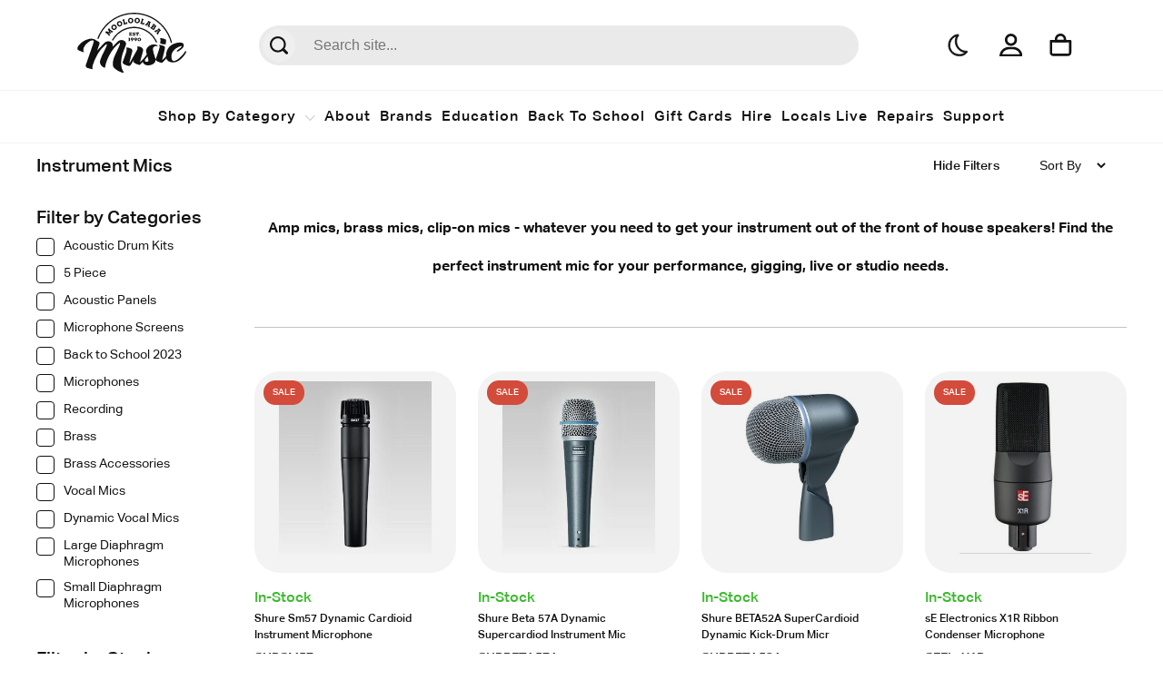

--- FILE ---
content_type: text/html; charset=utf-8
request_url: https://www.mooloolabamusic.com.au/microphones/instrument-mics/
body_size: 50616
content:
<!DOCTYPE html>
<html lang="en" data-theme="light">
<head itemscope itemtype="http://schema.org/WebSite">
	<meta http-equiv="Content-Type" content="text/html; charset=utf-8"/>
<meta http-equiv="x-ua-compatible" content="ie=edge">
<meta name="keywords" content="instrument microphones, instrument mics, mics for guitar amp, guitar mics, amp mics, amp mic, guitar mic, brass mic, woodwind mic, sax mic, trumpet mic, clip on mics, sennheiser amp mic, shure amp mic, live mics"/>
<meta name="description" content="Instrument Microphone Collection | Mooloolaba Music Australia"/>
<meta name="viewport" content="width=device-width, initial-scale=1, maximum-scale=1, viewport-fit=cover, user-scalable=no, shrink-to-fit=no" />
<meta name="HandheldFriendly" content="true">
<meta name="csrf-token" content="bf172cfabcfe324a6a7c6451c0c372080db9c1ef,1928834133aae713edee792221e55f99ed4adbdc,1769064998"/>
<meta property="og:image" content="https://www.mooloolabamusic.com.au/assets/website_logo.png"/>
<meta property="og:title" content="Instrument Microphone Collection | Mooloolaba Music Australia"/>
<meta property="og:site_name" content="www.mooloolabamusic.com.au"/>
<meta property="og:type" content="website"/>
<meta property="og:url" content="/microphones/instrument-mics/"/>
<meta property="og:description" content="Instrument Microphone Collection | Mooloolaba Music Australia"/>
<title itemprop='name'>Instrument Microphone Collection | Mooloolaba Music Australia</title>
<link rel="canonical" href="/microphones/instrument-mics/" itemprop="url"/>
<link rel="shortcut icon" href="/assets/favicon_logo.png?1768962806"/>
<script src="https://code.jquery.com/jquery-3.6.1.min.js" integrity="sha256-o88AwQnZB+VDvE9tvIXrMQaPlFFSUTR+nldQm1LuPXQ=" crossorigin="anonymous"></script>

<!-- Maropost Assets -->
<link rel="dns-prefetch preconnect" href="//assets.netostatic.com">
<link rel="dns-prefetch" href="//google-analytics.com">
<script src="https://kit.fontawesome.com/689f86503b.js" crossorigin="anonymous"></script>

<link rel="stylesheet" type="text/css" href="https://cdn.neto.com.au/assets/neto-cdn/jquery_ui/1.12.1/jquery-ui.min.css" media="all"/>
<!--[if lte IE 8]>
	<script type="text/javascript" src="https://cdn.neto.com.au/assets/neto-cdn/html5shiv/3.7.0/html5shiv.js"></script>
	<script type="text/javascript" src="https://cdn.neto.com.au/assets/neto-cdn/respond.js/1.3.0/respond.min.js"></script>
<![endif]-->
<!-- Begin: Script 92 -->
<script async src="https://js.stripe.com/v3/"></script>
<!-- End: Script 92 -->
<!-- Begin: Script 105 -->
<script type="text/javascript">
(function(a,e,c,f,g,b,d){var h={ak:"1002131607",cl:"dbx7CP-An1gQl6Ht3QM"};a[c]=a[c]||function(){(a[c].q=a[c].q||[]).push(arguments)};a[f]||(a[f]=h.ak);b=e.createElement(g);b.async=1;b.src="//www.gstatic.com/wcm/loader.js";d=e.getElementsByTagName(g)[0];d.parentNode.insertBefore(b,d);a._googWcmGet=function(b,d,e){a[c](2,b,h,d,null,new Date,e)}})(window,document,"_googWcmImpl","_googWcmAk","script");
</script>


<!-- End: Script 105 -->
<!-- Begin: Script 131 -->
<!-- Google Tag Manager -->
<script>(function(w,d,s,l,i){w[l]=w[l]||[];w[l].push({'gtm.start':
new Date().getTime(),event:'gtm.js'});var f=d.getElementsByTagName(s)[0],
j=d.createElement(s),dl=l!='dataLayer'?'&l='+l:'';j.async=true;j.src=
'https://www.googletagmanager.com/gtm.js?id='+i+dl;f.parentNode.insertBefore(j,f);
})(window,document,'script','dataLayer','GTM-W6VN4X2');</script>
<!-- End Google Tag Manager -->
<!-- End: Script 131 -->
<!-- Begin: Script 132 -->
<!-- Global site tag (gtag.js) - Google Analytics -->
<script async src="https://www.googletagmanager.com/gtag/js?id=G-QQZS8SSPN3"></script>
<script>
  window.dataLayer = window.dataLayer || [];
  function gtag(){dataLayer.push(arguments);}
  gtag('js', new Date());
    gtag('config', 'G-QQZS8SSPN3', {
      send_page_view: false
    });
</script>
<!-- End: Script 132 -->
<!-- Begin: Script 136 -->
<!-- TrustBox script -->
<script type="text/javascript" src="//widget.trustpilot.com/bootstrap/v5/tp.widget.bootstrap.min.js" async></script>
<!-- End TrustBox script -->
<!-- End: Script 136 -->


	<meta name="google-site-verification" content="kZl4SocA7xc0OvGR4f5ZDBb9KjnFnrYyv6JB_9BfF0E" />

	<link rel="stylesheet" href="/assets/themes/2022-12-moomusic//css/moo.global-built.css?1768962806">
    <link rel="stylesheet" href="/assets/themes/2022-12-moomusic//css/moo.globalnav.css?1768962806" media="all"/>
	<link rel="stylesheet" href="/assets/themes/2022-12-moomusic/css/moo-product-nav.css?1768962806" media="all"/>
    <link rel="stylesheet" href="https://unpkg.com/swiper@8/swiper-bundle.min.css"/>
    <link rel="stylesheet" href="https://unpkg.com/swiper@8/swiper-bundle.min.css"/>

	<!--PD Search-->
	<link rel="preconnect" href="https://goto.algolia.com/e/139121/2020-03-31/2kcy16/400949201?h=9GMPEgml1ZpRcLS30wnLsRp2orL16RUozrdvZ-Za4pw"/>
	<link rel="stylesheet" type="text/css" href="/assets/themes/2022-12-moomusic/css/pd-search.css?1768962806" media="all"/>
	<!--Bootstrap Grid CSS only -->
	<link rel="stylesheet" href="https://cdn.jsdelivr.net/npm/bootstrap-grid-only@1.0.0/bootstrap.min.css" />
	<link rel="preconnect" href="https://fonts.googleapis.com">
	<link rel="preconnect" href="https://fonts.gstatic.com" crossorigin>
	<link href="https://fonts.googleapis.com/css2?family=Noto+Sans:wght@300;400;500;600;700&family=Seymour+One&display=swap" rel="stylesheet">
	<script src="https://cdn.jsdelivr.net/npm/canvas-confetti@1.5.1/dist/confetti.browser.min.js"></script>

</head>

<body id="n_category" class="n_2022-12-moomusic">

	<header class="navbar">
		<!--
<div class="alert-bar">
<span>
BLACK FRIDAY SALE IS ON NOW | All online orders are processed between 7-2pm weekdays | Contact Us: 07 5444 8889 or sales@mooloolabamusic.com.au
</span>
</div> 
-->

		<nav class="main-nav-top">
			<div class="nav-left">
				<a href="/">
					<svg width="120" viewBox="0 0 123 67" fill="none" xmlns="http://www.w3.org/2000/svg" style="padding-top: 5px;"><path d="M47.91 33.558c-1.242 1.062-2.547 2.08-3.716 3.194-3.57 3.402-6.166 7.278-8.281 11.37-2.062 3.988-3.661 8.08-4.423 12.349-.069.39-.104.782-.155 1.175-3.8-.892-6.36-4.518-5.539-7.867.8-3.26 2.388-6.317 3.936-9.389 1.193-2.368 2.284-4.77 3.362-7.172.304-.677.48-1.409.103-2.276-.85.666-1.641 1.24-2.368 1.864-3.614 3.11-6.225 6.75-8.413 10.602-2.044 3.6-3.685 7.317-4.862 11.148-.321 1.044-.339 2.144-.46 3.22-.047.426.007.857.017 1.465-1.913-.494-3.758-.852-5.473-1.447-1.756-.61-2.415-2.067-1.868-3.626 2.668-7.62 5.363-15.234 8.017-22.857.362-1.042.584-2.12.8-3.187.16-.792-.361-1.242-1.342-1.243-1.288-.001-2.392.486-3.359 1.133-2.187 1.462-4.108 3.138-5.5 5.17-1.55 2.265-2.119 4.594-.7 7.075-2.169-.59-4.167-1.228-6.016-2.161C.342 41.428.004 40.41.318 39.272c.263-.946.688-1.93 1.342-2.738 2.772-3.422 6.5-5.896 11.254-7.14 3.1-.812 5.939-.41 8.345 1.425.674.514 1.584.817 2.364 1.244 1.646.899 1.916 1.826 1.29 3.434a91.239 91.239 0 0 0-2.369 6.92c.805-.939 1.567-1.905 2.423-2.812a248.472 248.472 0 0 1 5.464-5.633c.992-.986 2.21-1.77 3.794-1.977 3.543-.462 6.404 2.054 5.801 5.083-.069.349-.171.694-.303 1.214.487-.543.835-.974 1.235-1.372 1.66-1.649 3.251-3.352 5.027-4.914 1.727-1.517 3.87-1.803 5.766-1.194 3.626 1.165 3.717 3.846 2.9 5.945-1.163 2.984-2.406 5.955-3.374 8.977-1.37 4.274-2.078 8.615-1.643 13 .232 2.338.779 4.606 2.154 6.663.181.27.397.524.602.783.304.38.152.757-.413.801-.532.041-1.122.023-1.603-.132-3.725-1.194-6.814-3.086-9.199-5.719-.75-.828-.859-1.831-.94-2.833-.252-3.182.455-6.296 1.723-9.311 1.324-3.15 2.965-6.216 4.406-9.337.685-1.482 1.26-2.998 1.811-4.516.168-.462.083-.978.114-1.469l-.379-.106Z" fill="var(--mooBlack)"/><path d="M79.392 48.813c-1.095 1.343-2.052 2.514-3.004 3.688a.44.44 0 0 0-.109.217c-.055.681-.076 1.372.696 1.795.77.42 1.66.527 2.514.176.844-.348.93-1.062.811-1.712-.244-1.347-.578-2.68-.908-4.164Zm9.112 3.356c.95-2.697 1.916-5.333 2.803-7.983a66.097 66.097 0 0 0 1.554-5.3c.237-.97.154-1.967-.652-2.992 1.036.133 1.913.184 2.738.372.813.184 1.57.514 2.359.767 1.252.403 1.775 1.237 1.637 2.273-.19 1.443-.526 2.88-.87 4.312-.688 2.85-1.425 5.691-2.14 8.538-.047.19-.06.383-.113.738.542-.415.977-.7 1.34-1.036.806-.749 1.546-1.55 2.372-2.283.655-.582.767-1.224.764-1.959-.009-2.546.542-5.023 1.942-7.358 2.1-3.503 5.592-5.543 10.059-6.544 1.554-.347 3.117-.484 4.692-.32 2.352.244 3.393 1.405 3.146 3.364-.171 1.354-.754 2.55-1.959 3.502a63.002 63.002 0 0 1-3.651 2.66 2.88 2.88 0 0 1-1.38.446c-.298.013-.684-.271-.873-.51-.084-.107.156-.488.36-.645 1.455-1.122 2.95-2.207 4.406-3.328.294-.226.518-.534.699-.834.262-.436.083-.685-.488-.726-.231-.016-.495-.014-.704.063-3.455 1.264-6.515 2.96-8.459 5.736-2.081 2.97-2.309 6.1-1.239 9.266.494 1.463 1.868 1.916 3.638 1.316 1.579-.534 2.851-1.44 4.036-2.422a37.687 37.687 0 0 0 4.317-4.181 32.969 32.969 0 0 0 1.831-2.285c.373-.509.956-1.9 1.588-2.083 1.044-.3.279 2.365.035 2.728-1.855 2.775-3.993 5.402-6.883 7.56-1.95 1.458-4.159 2.418-6.81 2.484-3.177.08-7.086-.825-8.033-4.34-.187.172-.33.294-.459.424-.826.83-1.613 1.694-2.418 2.54-.467.49-.84 1.098-1.393 1.5-1.16.843-3.124-.135-4.34-.562-1.415-.496-2.756-1.246-3.508-2.597-.038.426-.044.68-.083.93-.414 2.662-2.818 4.697-6.202 5.236-1.352.214-2.708.333-4.048.04-1.981-.43-3.26-1.467-3.893-3.058-.051-.13-.095-.26-.149-.388-.015-.033-.056-.06-.178-.185-.978.998-1.944 1.974-2.892 2.96-.271.282-.528.377-.977.292-1.94-.369-3.753-.93-5.245-2.027-.245-.18-.46-.384-.686-.58-.679-.586-.972-1.23-.536-2.069.251-.483.351-1.014.412-1.55-.418.852-.786 1.72-1.263 2.549-.705 1.222-1.485 2.418-2.243 3.62-.11.176-.275.33-.42.49-.585.64-1.22.975-2.27.722-1.666-.401-3.308-.809-4.68-1.697-.405-.26-.768-.566-1.123-.872-.691-.597-.875-1.219-.534-2.115 1.354-3.559 2.6-7.142 3.82-10.729.297-.87.454-1.79.486-2.686.03-.824-.192-1.646-.316-2.558.725.096 1.63.143 2.473.344.786.186 1.51.532 2.257.811 1.713.641 2.236 1.844 1.958 3.288-.281 1.457-.776 2.892-1.145 4.34-.713 2.785-1.405 5.573-2.103 8.36-.027.111-.015.23.093.384.348-.492.744-.966 1.035-1.477 2.569-4.511 5.163-9.014 7.642-13.555.614-1.126.397-2.358-.136-3.495 2.347-.251 5.666.466 6.502 2.673.454 1.2.25 2.39-.094 3.604-.98 3.466-1.925 6.94-2.88 10.41-.042.15-.043.307-.087.636.54-.445.965-.76 1.343-1.11 2.359-2.183 4.234-4.639 6.014-7.144.124-.176.128-.447.08-.654-.308-1.338-.823-2.635-.702-4.046.198-2.328 2.14-4.33 4.057-5.457a9.186 9.186 0 0 1 4.91-1.272c.87.027 1.736.18 2.561.458.957.321 1.415.548 1.828 1.468-.285 0-.582.04-.852-.008-2.866-.52-4.997.99-4.775 3.568.138 1.612.551 3.21.999 4.779.613 2.147 1.376 4.264 2.098 6.469Z" fill="var(--mooBlack)"/><path d="M99.93 35.287c-1.978.057-3.866.137-5.469-.688-.973-.502-1.116-.824-.782-1.69.462-1.201.273-2.379.022-3.55-.057-.269-.131-.536-.21-.847.446-.043.855-.142 1.231-.108 1.811.16 3.464.595 4.872 1.413.703.41.933.902.752 1.622-.266 1.06-.301 2.14-.425 3.211-.022.186.005.373.01.637ZM34.873 22.788c.044.048.092.089.134.137.048.041.075.095.12.143.047.041.09.089.132.125.044.048.097.084.14.12.043.047.076.106.125.147.038.043.1.067.148.11.044.047.071.1.114.147.048.042.095.073.144.126.043.036.09.078.135.125.042.037.085.084.132.125.02.016.058.02.073.003.055-.063.05-.068.104-.132.055-.064.068-.054.122-.116.015-.018.035-.04.053-.025.079.067.064.085.135.148.073.062.068.067.14.13.073.063.093.039.165.102.073.062.068.067.14.13l.145.126c.018.016.02.048.006.066-.06.069-.054.074-.114.143-.06.069-.078.054-.138.123-.06.069-.054.074-.114.143-.06.069-.054.074-.113.144-.066.075-.07.07-.13.14-.06.068-.066.063-.126.132-.06.07-.042.085-.1.154-.06.07-.078.054-.139.123-.06.07-.053.074-.117.15-.06.069-.048.08-.108.148-.06.069-.072.059-.132.128-.015.017-.043.023-.06.008-.073-.062-.078-.057-.15-.12l-.145-.125c-.073-.063-.063-.074-.134-.137-.073-.063-.063-.074-.136-.137-.071-.063-.082-.05-.154-.114-.019-.015-.039-.053-.024-.07.05-.058.068-.042.123-.106.05-.057.044-.062.093-.12.015-.018.019-.045 0-.061-.043-.048-.107-.072-.15-.12-.047-.041-.086-.095-.133-.136-.05-.053-.103-.088-.15-.13-.045-.048-.082-.101-.126-.149a1.562 1.562 0 0 1-.134-.136c-.05-.042-.092-.09-.147-.137a1.507 1.507 0 0 0-.134-.137c-.044-.048-.097-.083-.145-.125-.049-.042-.086-.096-.141-.142l-.145-.125c-.047-.042-.081-.1-.129-.143-.044-.048-.101-.078-.155-.125-.05-.04-.087-.095-.13-.143-.05-.04-.102-.077-.15-.119-.048-.041-.092-.089-.14-.13-.05-.053-.093-.1-.14-.142-.05-.042-.102-.078-.145-.125-.05-.042-.087-.094-.136-.137a1.663 1.663 0 0 0-.14-.142.038.038 0 0 0-.055.003c-.075.086-.063.096-.138.183-.07.08-.082.07-.156.157-.015.017-.047.019-.066.004-.073-.063-.077-.057-.15-.12-.072-.062-.057-.08-.135-.148-.073-.062-.088-.045-.16-.107-.073-.063-.053-.086-.126-.148-.073-.063-.086-.046-.165-.113-.013-.01-.01-.04.006-.056.014-.027.05-.046.07-.069l.125-.144c.04-.046.08-.103.118-.15.04-.046.086-.087.13-.138.041-.047.062-.108.102-.153.044-.053.08-.103.118-.15.04-.046.103-.082.143-.129.034-.051.067-.114.107-.159.04-.046.085-.087.13-.14.04-.046.074-.097.114-.142.075-.087.146-.096.254-.073.063.014.125.038.187.052l.187.04c.056.018.123.015.186.04.063.014.125.026.182.045.068.019.126.038.188.051.058.02.122.056.178.074.063.014.116.05.184.07.057.018.128.01.185.028.057.019.126.038.187.052.058.02.112.066.175.09.05.014.102.039.155.064.051.014.112.016.17.036.05.014.102.04.16.058.051.014.108.023.158.036l.153.042c.045.008.093.04.144.054.034.01.087.035.137.047a.255.255 0 0 0 .148-.012c.064-.025.051-.097.036-.14-.022-.061-.071-.114-.094-.173-.027-.053-.05-.113-.078-.178-.027-.054-.034-.12-.061-.184-.028-.054-.087-.095-.116-.16-.027-.053-.033-.119-.067-.177-.023-.06-.062-.113-.088-.167-.033-.06-.072-.113-.094-.172-.033-.059-.049-.113-.078-.178-.027-.054-.06-.113-.088-.167-.032-.059-.055-.118-.082-.172-.034-.059-.05-.124-.078-.178a1.34 1.34 0 0 1-.083-.172c-.034-.059-.076-.106-.105-.172-.028-.053-.034-.12-.057-.179a4.156 4.156 0 0 1-.094-.172c-.021-.059-.039-.124-.066-.178-.038-.103-.04-.174.031-.254.039-.047.092-.082.127-.123.04-.047.061-.108.101-.155.035-.04.087-.075.127-.121l.114-.133c.04-.048.098-.078.138-.123.035-.04.057-.102.097-.148l.114-.132.114-.133c.04-.046.087-.088.125-.133.02-.022.052-.046.076-.075.015-.017.041-.035.059-.02l.145.125c.073.063.058.08.13.142.072.063.093.04.171.108.073.063.063.074.136.137.072.062.077.056.149.119.017.015.029.064.014.081-.076.087-.093.072-.169.157-.075.087-.069.092-.142.178-.016.018-.008.034.01.05l.16.107c.054.046.078.117.132.153.047.041.116.06.17.097.047.041.09.1.14.141.052.037.101.078.15.12l.16.107.15.13c.048.042.107.072.16.109.048.041.09.089.14.13.049.041.106.072.16.12.053.036.107.07.156.112.052.037.106.072.159.108.049.041.107.071.16.108.048.041.093.1.141.142.054.036.092.089.14.13.054.036.126.049.175.09.048.042.088.106.137.147.052.036.111.067.159.108.054.036.111.066.16.109.018.015.034.009.05-.009.05-.057.062-.047.11-.105l.106-.12c.015-.018.028-.008.045.008.073.063.097.034.17.096.072.062.062.074.135.136.073.063.078.057.156.124.072.062.052.086.124.148.073.063.093.04.165.102.018.016.017.055.002.073-.06.067-.067.064-.126.133-.055.064-.049.069-.109.138s-.054.075-.108.138c-.06.069-.065.064-.125.133l-.114.133c-.06.069-.048.079-.102.143l-.119.137c-.055.064-.061.058-.12.128-.06.07-.072.06-.127.122-.06.068-.065.063-.125.133-.056.064-.05.068-.108.138-.06.069-.072.059-.127.122-.02.022-.03.035-.048.018-.072-.062-.062-.074-.135-.136l-.144-.126-.145-.125-.145-.126c-.073-.062-.083-.051-.154-.114-.018-.016-.04-.052-.02-.076.05-.058.069-.043.124-.105.055-.065.066-.053.121-.117.015-.018 0-.06-.023-.07-.048-.042-.086-.084-.135-.126-.047-.043-.11-.055-.159-.096-.053-.037-.102-.078-.148-.108-.049-.043-.092-.09-.134-.127-.048-.041-.097-.084-.15-.12-.036-.03-.073-.072-.121-.113a1.33 1.33 0 0 1-.143-.103c-.054-.036-.09-.078-.138-.11-.06-.052-.137-.097-.187-.161-.038-.043-.106-.072-.12.018-.015.077.044.169.071.233.015.044.028.114.062.174.032.06.071.112.092.16l.068.18c.023.06.052.124.073.184.017.066.055.12.078.179.03.025.047.091.065.156.017.066.04.126.054.157.016.054.049.102.065.157.021.049.038.103.054.157.023.06.05.125.079.19.018.064.045.128.068.188.029.066.04.137.074.195.015.044.032.109.044.17a.268.268 0 0 1-.018.166c-.024.04-.041.085-.084.098-.043.014-.088.005-.128.001-.066-.007-.125-.038-.192-.045-.068-.008-.136.012-.204.005-.068-.008-.124-.028-.198-.04-.062-.014-.127-.048-.19-.062-.061-.014-.13-.032-.192-.045-.062-.014-.139.001-.2-.012-.067-.008-.13-.033-.198-.052l-.187-.04c-.063-.014-.126-.038-.187-.051l-.187-.04c-.063-.014-.125-.038-.187-.052-.073-.014-.13-.021-.192-.035-.068-.008-.138.001-.2-.013-.063-.013-.126-.037-.187-.051-.023.001-.046-.009-.073-.012-.042-.004-.054.035-.024.06Zm4.288-4.702c-.039-.05-.084-.097-.123-.147-.037-.061-.054-.119-.088-.174-.032-.055-.065-.11-.092-.17-.033-.056-.054-.12-.08-.18-.028-.06-.05-.113-.077-.173-.022-.064-.054-.12-.07-.178a1.778 1.778 0 0 1-.052-.192c-.016-.06-.02-.126-.03-.188-.01-.063.001-.122-.002-.19a.959.959 0 0 1-.008-.185c-.004-.068-.025-.132-.024-.193.007-.067.003-.135.009-.189.008-.065.041-.121.053-.181.012-.07.014-.132.036-.19.013-.06.019-.125.03-.184.023-.058.04-.122.064-.18l.068-.174c.022-.058.056-.114.084-.165.034-.057.088-.098.115-.15.034-.056.067-.101.1-.156.038-.05.07-.096.11-.146.037-.05.067-.113.11-.155.039-.05.097-.075.14-.118.043-.044.086-.088.135-.124.044-.044.096-.076.15-.117.05-.037.078-.1.126-.137.052-.031.115-.05.169-.08.053-.031.117-.05.17-.08.058-.025.09-.08.149-.106.057-.025.12-.042.179-.068.053-.02.11-.045.172-.062.064-.019.13-.019.187-.033.056-.014.12-.031.181-.039.057-.014.12-.032.182-.04.062-.007.127.003.19-.005.066-.001.126.003.187.006.06.004.128-.007.188-.005.061.004.128.003.193.013.054.009.123.036.183.05.059.014.12.018.184.039.06.015.123.035.183.05.058.025.123.037.182.062.058.025.102.082.16.119.059.026.123.036.18.072.053.03.098.076.148.118.058.037.11.067.16.108.052.042.11.067.161.108l.136.138c.045.046.076.112.121.158.04.05.09.092.13.142.038.05.071.105.105.16.039.05.065.11.099.166.033.055.072.105.1.165.025.06.082.108.11.169.026.059.03.126.046.185.027.06.037.123.058.187.016.058.053.12.063.183.017.058.027.12.037.183.01.063.03.127.035.195.004.067.002.129.002.19.004.067-.018.125-.015.192-.007.067.01.124.003.19a2.45 2.45 0 0 1-.03.184c-.008.067-.052.12-.064.18-.011.06-.03.123-.048.188-.016.052-.019.125-.041.183-.023.057-.065.101-.094.164-.028.051-.03.124-.058.175-.034.057-.081.095-.115.15-.04.05-.062.108-.1.158a1.176 1.176 0 0 1-.105.15c-.044.044-.071.106-.11.156-.044.044-.097.075-.144.111-.044.044-.092.08-.136.125-.047.037-.086.086-.134.124-.054.041-.093.091-.145.123-.048.037-.102.067-.155.099-.052.031-.125.036-.18.067-.052.03-.096.074-.153.1-.06.025-.126.025-.183.05-.058.025-.108.072-.165.086-.063.019-.12.043-.183.05-.056.014-.128.01-.184.022-.062.007-.12.031-.182.039-.063.007-.132-.02-.193-.013-.067.001-.124.025-.187.033-.06-.004-.127-.003-.193-.013-.06-.004-.124-.035-.183-.05-.06-.004-.128.008-.194-.001-.06-.015-.116-.052-.18-.073-.06-.015-.126-.014-.184-.039-.06-.015-.11-.056-.169-.081-.059-.026-.123-.047-.175-.077-.063-.031-.122-.046-.18-.083-.052-.03-.09-.091-.146-.128-.057-.036-.122-.046-.173-.087-.052-.042-.09-.092-.14-.133-.046-.047-.084-.107-.129-.153-.045-.047-.103-.072-.153-.123-.042-.05-.075-.106-.114-.157Zm3.546-2.735c-.04-.05-.096-.098-.14-.144-.046-.046-.078-.111-.129-.152a1.377 1.377 0 0 0-.151-.136c-.053-.03-.108-.078-.166-.114a1.855 1.855 0 0 0-.173-.088c-.064-.021-.13-.03-.188-.056-.065-.01-.126-.025-.19-.035-.061-.004-.126-.014-.186-.018-.067.001-.137-.015-.199-.008-.056.014-.125.026-.187.044-.052.02-.106.062-.159.093-.057.025-.111.057-.164.087-.048.037-.115.049-.164.086-.054.042-.093.092-.14.13-.044.043-.077.099-.116.149-.04.05-.067.101-.106.152a1.21 1.21 0 0 0-.084.165c-.022.058-.04.122-.064.18-.01.058-.051.12-.062.179l-.004.194c.004.068.014.13.029.2.01.062.037.122.053.18.026.07.018.137.045.197s.054.12.086.186c.033.055.06.115.093.17.039.05.105.1.144.15.04.052.072.106.11.157.056.058.088.115.134.16.051.041.121.058.171.099.057.047.107.089.16.119.062.031.116.052.174.076.068.04.12.07.184.09.06.015.125.025.19.035.064.02.126.002.187.006.066-.001.133.009.194.001.061-.007.123-.014.186-.032.057-.014.111-.056.174-.074.058-.024.107-.062.16-.093.047-.038.11-.055.165-.098.049-.038.086-.087.13-.13a.496.496 0 0 0 .12-.143c.044-.044.067-.102.106-.15.034-.057.088-.099.115-.15.023-.058.026-.13.037-.19.017-.063.051-.12.052-.193.012-.059.002-.121-.002-.19.001-.06-.02-.125-.03-.187-.015-.07-.019-.137-.04-.202-.017-.058-.02-.126-.052-.19-.027-.061-.06-.116-.093-.171a1.46 1.46 0 0 0-.091-.182c-.032-.057-.08-.11-.12-.16Zm2.404-1.684c-.029-.057-.063-.11-.091-.168-.026-.067-.03-.128-.052-.188a1.742 1.742 0 0 1-.058-.185c-.021-.06-.028-.128-.043-.192-.016-.064-.026-.12-.04-.185-.008-.068-.03-.128-.035-.188a1.698 1.698 0 0 1-.012-.198c-.004-.06.005-.127.008-.19.002-.065.026-.12.035-.188a.976.976 0 0 1 .028-.183c.01-.067.002-.134.014-.194.02-.063.03-.13.045-.183.02-.064.064-.112.087-.168.026-.067.04-.126.073-.178l.066-.176c.034-.051.064-.112.098-.163l.1-.157c.034-.052.078-.1.116-.145.044-.05.105-.08.143-.124.043-.05.085-.087.129-.135l.135-.12c.048-.041.088-.097.14-.13.047-.042.109-.054.16-.088.052-.034.102-.068.157-.096.051-.033.109-.053.17-.085.054-.026.096-.083.15-.109.059-.02.123-.025.181-.045.06-.02.123-.025.182-.045.062-.013.106-.062.168-.074.062-.013.127-.018.188-.032.056-.01.117-.022.182-.027.066-.005.13.006.189.004.059-.003.124-.008.185-.003.06-.002.124-.007.186-.002.061.005.124.027.185.032.066.013.125.028.184.044.059.016.127.018.185.033.06.016.124.027.186.05.051.019.114.059.17.085.055.026.114.042.173.075.056.027.114.06.17.086.052.036.114.06.166.095.052.036.085.102.133.148.053.036.115.059.163.107.046.04.08.094.122.144.05.047.094.086.137.136.042.05.094.087.137.137l.105.162c.035.054.053.125.088.18.029.057.07.107.099.165a1.7 1.7 0 0 1 .071.178c.03.058.043.122.064.182.022.06.05.118.064.182.015.064.06.121.075.185.016.064.006.13.01.191.014.064.012.128.02.194.003.06.028.128.026.192.005.06.002.124-.002.187-.002.064.005.132-.003.198-.01.067-.023.127-.035.187-.01.067-.043.12-.052.186-.02.063-.015.123-.035.187-.02.064-.044.119-.066.175-.02.063-.076.108-.098.165a2.392 2.392 0 0 1-.083.174c-.026.049-.043.12-.077.172-.033.052-.084.086-.125.141-.036.044-.053.116-.09.161-.044.049-.098.075-.143.124-.048.042-.082.094-.13.136a1.562 1.562 0 0 1-.131.128c-.052.033-.092.09-.14.131-.05.034-.108.054-.164.082-.05.034-.105.06-.155.095-.055.028-.102.07-.157.095-.061.03-.11.072-.168.092-.055.026-.113.046-.17.067-.06.02-.131.01-.19.03-.058.02-.11.055-.17.067-.062.014-.127.002-.19.014-.061.013-.12.05-.178.053-.065.005-.127.017-.19.012-.057.003-.126-.017-.185-.015-.062-.005-.124.008-.186.003-.061-.005-.124-.045-.187-.05-.065-.013-.126 0-.188-.005-.059-.017-.124-.028-.187-.05-.059-.017-.114-.06-.169-.086-.059-.015-.128-.017-.19-.04-.054-.026-.103-.073-.162-.107-.056-.026-.12-.037-.173-.074-.056-.026-.098-.076-.15-.113-.052-.037-.111-.07-.156-.11-.056-.044-.11-.069-.16-.117-.045-.04-.07-.107-.119-.155-.049-.046-.11-.069-.153-.12-.043-.05-.07-.108-.113-.159-.035-.053-.06-.121-.095-.175-.035-.054-.087-.09-.126-.152-.027-.059-.048-.119-.076-.177Zm4.014-1.984c-.03-.057-.075-.115-.11-.17-.035-.053-.054-.124-.095-.175a1.385 1.385 0 0 0-.123-.161c-.045-.04-.09-.098-.14-.145-.044-.04-.1-.082-.152-.12-.059-.033-.122-.057-.173-.093-.063-.023-.118-.049-.18-.071-.059-.015-.12-.038-.179-.054-.065-.012-.132-.042-.193-.048-.058.002-.127.001-.192.006-.055.01-.117.04-.174.06-.062.013-.12.033-.178.053-.055.026-.123.025-.178.053-.062.03-.11.071-.163.098-.052.034-.096.082-.144.124-.047.041-.084.086-.131.128a1.215 1.215 0 0 0-.115.145c-.034.052-.065.112-.098.164-.023.057-.074.108-.098.165l-.042.19a1.1 1.1 0 0 0-.01.2c-.003.064.012.128.015.188.012.075-.008.137.007.202a3.1 3.1 0 0 0 .047.198c.022.06.037.126.058.186.029.056.084.118.113.175.029.058.05.118.078.176.042.068.064.13.099.182.041.05.108.08.149.131.045.058.087.108.133.148.056.044.104.073.157.11.059.051.104.091.163.125.055.026.118.049.18.072.058.032.123.027.182.042.066.013.128.035.19.04.061.005.124.01.189.004.059-.002.12-.033.186-.038.061-.012.116-.04.174-.06.054-.027.12-.032.182-.063.055-.027.101-.067.153-.102a.494.494 0 0 0 .147-.117c.051-.034.085-.087.133-.128.043-.048.105-.079.143-.124.033-.053.05-.123.072-.18.03-.058.074-.107.09-.178.024-.056.027-.119.036-.186.012-.06.005-.127.007-.191-.001-.07.009-.138 0-.204-.004-.06.005-.128-.012-.199a1.795 1.795 0 0 0-.058-.185c-.015-.064-.029-.128-.054-.195-.024-.06-.063-.121-.092-.178ZM50.95 7.79c.095-.029.097-.021.185-.046.095-.028.093-.035.18-.06.088-.026.088-.026.184-.052.087-.025.09-.017.184-.045l.176-.05.183-.054c.095-.028.099-.013.187-.038.087-.025.081-.047.175-.076l.183-.053c.088-.025.094-.002.183-.028.096-.027.087-.058.173-.084.096-.027.102-.005.19-.03.021-.006.034.007.04.03.026.092.041.087.068.18.026.091.034.09.06.182.026.091.005.099.031.19l.054.183.054.185c.007.022.001.032-.02.039-.08.023-.074.046-.162.071-.08.024-.082.016-.163.039a.037.037 0 0 0-.025.049c.026.091.011.097.04.188.025.093.048.087.077.186.026.091-.003.1.024.193.026.091.041.088.067.18.03.098.037.097.063.189.028.091.005.097.032.189.026.092.048.085.077.186.027.092.034.09.062.181.026.092.012.096.039.187.028.1.043.096.07.187l.052.185c.027.091.013.096.042.195.026.092.012.097.039.188.026.092.056.083.083.176.028.099 0 .108.026.2.026.092.049.086.075.177.026.092.019.095.048.194l.054.183c.006.024.029.017.05.01.088-.025.095-.003.182-.028s.085-.034.173-.059c.088-.025.085-.032.173-.059.088-.025.094-.002.183-.027.087-.027.085-.034.18-.062.088-.025.09-.017.179-.044.021-.006.041-.045.035-.067-.026-.092-.042-.088-.07-.187l-.056-.192c-.026-.092-.012-.097-.041-.196-.026-.091-.034-.089-.063-.19-.006-.022-.001-.057.022-.063.087-.025.091-.01.18-.037.088-.025.085-.032.173-.058l.176-.052c.088-.025.09-.018.178-.044l.176-.051c.087-.027.09-.018.178-.044.021-.006.023.001.031.024.026.091.056.084.08.168.027.091.02.094.047.185.025.084.01.09.036.181.024.084.047.078.073.17.025.083.002.09.029.181.023.084.039.08.065.173l.051.176c.027.091.034.09.06.174.026.092.012.097.036.18.026.092.02.095.044.179.026.091.048.085.072.17.007.022-.014.06-.035.067-.088.025-.09.018-.178.044-.088.025-.093.01-.18.036-.088.025-.082.05-.169.074-.087.027-.085.033-.173.06-.087.024-.096-.006-.184.02-.088.026-.082.048-.17.073-.087.025-.09.01-.179.037l-.175.051c-.087.025-.08.049-.17.074-.087.025-.094.002-.181.028-.088.025-.082.047-.17.074-.088.025-.094.002-.182.027l-.175.05c-.088.025-.09.018-.178.044-.088.025-.086.033-.173.06l-.184.052c-.087.025-.085.033-.173.059-.087.025-.09.017-.178.044l-.175.051c-.088.025-.09.018-.178.043-.088.025-.082.049-.17.074-.087.025-.091.01-.18.035-.087.025-.086.032-.172.059-.023.006-.05-.01-.058-.033-.025-.084-.017-.086-.044-.178-.026-.091-.041-.088-.068-.18-.027-.09-.018-.093-.046-.185-.026-.091-.02-.094-.046-.187-.028-.091-.028-.091-.054-.184-.007-.023.006-.035.027-.042.08-.023.074-.046.147-.067.073-.022.078-.007.15-.028.022-.006.038-.036.03-.059-.026-.091-.04-.088-.067-.18-.026-.092-.005-.098-.031-.191l-.056-.19c-.026-.092-.033-.091-.06-.182-.027-.092-.041-.088-.069-.18-.029-.099-.021-.101-.049-.193-.026-.093-.018-.094-.045-.187l-.054-.183-.055-.192c-.026-.093-.02-.094-.046-.187-.027-.093-.034-.09-.06-.182l-.056-.191c-.027-.092-.012-.097-.039-.189-.026-.091-.041-.087-.067-.179-.03-.1-.022-.102-.05-.193-.026-.093-.02-.094-.046-.187-.026-.092-.033-.09-.06-.182-.029-.099-.036-.096-.064-.188-.026-.092-.041-.088-.068-.18-.006-.022-.016-.028-.037-.022-.073.02-.082-.01-.156.011-.072.022-.064.052-.144.076-.023.006-.031-.024-.038-.047-.026-.091-.04-.088-.067-.18-.03-.1-.022-.102-.05-.194-.026-.091-.04-.087-.067-.179-.026-.093-.02-.094-.046-.187-.027-.091-.02-.094-.047-.185-.005-.018-.006-.05.015-.057Zm6.322 1.262c-.006-.064-.021-.127-.026-.19 0-.071.017-.13.018-.194.002-.064.003-.13.012-.193 0-.064.017-.13.026-.196.009-.064.019-.121.026-.187.016-.066.018-.13.034-.188.016-.065.033-.124.056-.19.018-.058.05-.118.075-.176.025-.059.066-.103.097-.162.025-.059.058-.11.09-.162.032-.06.048-.125.082-.176.04-.053.073-.112.107-.156.04-.053.099-.083.14-.127.048-.052.082-.105.13-.141.042-.044.082-.097.125-.14.049-.037.099-.082.148-.12.05-.036.099-.074.15-.112.048-.036.107-.067.157-.096.058-.03.127-.036.177-.067.058-.03.11-.051.168-.081.059-.023.11-.044.17-.065.058-.022.116-.06.175-.074.059-.023.122-.013.182-.027.06-.013.12-.029.18-.034.06-.013.12-.012.189-.018.06-.007.117-.044.178-.05.061 0 .124.02.185.02.062.002.124.02.186.022.063.01.12-.02.183-.011.063.01.125.027.187.036.055.01.117.022.18.038.062.017.12.053.175.07.055.019.118.036.174.063.057.019.12.036.175.063.056.026.106.068.163.096.056.034.106.07.155.104.049.035.114.06.163.096.049.035.105.068.157.112.041.037.086.096.13.14.042.043.092.079.136.13.042.044.086.095.129.14.036.052.087.095.123.147.036.053.043.124.071.186.037.053.087.095.116.157.029.054.042.115.064.178.029.061.057.114.079.177.021.062.057.114.079.176l.042.189c.014.062.007.135.02.198.007.064.028.125.036.188.006.064.005.128.003.192.007.064-.002.129-.003.193-.002.064.005.128-.004.193-.009.065.014.134.005.2-.009.065-.04.124-.058.181-.009.066-.032.124-.049.19-.017.057-.017.13-.041.188-.018.058-.043.116-.067.175-.025.06-.041.125-.072.185a3.07 3.07 0 0 1-.098.162c-.033.059-.083.096-.114.155-.04.053-.058.11-.098.163-.04.053-.082.097-.124.14-.04.052-.107.076-.148.12a2.27 2.27 0 0 1-.14.135c-.04.037-.081.097-.131.133-.05.038-.11.052-.167.09-.05.028-.09.088-.14.117-.06.03-.12.037-.177.067-.06.02-.11.059-.168.081a1.59 1.59 0 0 1-.17.074c-.06.014-.116.053-.177.074-.06.014-.121.013-.181.019-.06.014-.12.02-.181.034-.06.006-.12.029-.18.034-.067.006-.126.028-.189.027a1.27 1.27 0 0 1-.183.003c-.061-.002-.127-.035-.187-.038-.061-.001-.121.013-.183.003-.063-.01-.119-.044-.182-.054-.063-.01-.129.005-.184-.014-.064-.018-.125-.028-.182-.054-.055-.019-.114-.06-.17-.079-.056-.026-.117-.036-.174-.063-.056-.026-.1-.085-.156-.111-.057-.035-.12-.044-.176-.07-.05-.036-.107-.07-.157-.112-.049-.035-.086-.096-.129-.14-.049-.035-.114-.06-.164-.104-.043-.043-.072-.105-.116-.156-.042-.044-.1-.078-.135-.13-.043-.045-.064-.106-.1-.159-.037-.053-.08-.104-.108-.158-.037-.06-.08-.104-.11-.165-.028-.053-.027-.126-.057-.187-.029-.062-.08-.104-.102-.166-.021-.063-.027-.125-.049-.187-.013-.062-.013-.135-.027-.198s-.05-.115-.065-.185c-.004-.063-.003-.127-.01-.191Zm4.456-.454c-.006-.064-.029-.133-.044-.196-.014-.063-.006-.135-.027-.198-.014-.071-.037-.133-.058-.194-.029-.054-.052-.123-.08-.185a2.06 2.06 0 0 0-.102-.165c-.044-.053-.094-.096-.13-.147-.05-.043-.092-.087-.142-.13-.05-.036-.1-.078-.15-.113-.057-.034-.107-.086-.164-.112-.055-.019-.119-.044-.182-.061-.055-.01-.123-.004-.184-.005a1.442 1.442 0 0 0-.186-.014c-.06.006-.124-.02-.185-.013-.068.006-.127.03-.188.035-.06.014-.118.044-.177.067-.06.022-.11.051-.168.074-.058.03-.11.059-.158.095-.05.038-.1.083-.15.12-.04.044-.106.075-.148.118-.032.052-.072.112-.106.163-.032.06-.057.118-.08.185-.025.059-.034.124-.05.182-.016.074-.057.125-.066.19-.009.066-.017.13-.025.204-.001.063-.01.129-.01.193.006.064.038.14.044.203.006.064.005.128.011.192.015.079.015.143.03.205.02.063.072.113.093.176.023.07.044.132.073.184.036.062.071.106.108.157.037.068.066.122.11.173.043.044.093.087.143.13.044.05.107.068.156.105.057.034.108.076.164.103.056.026.113.052.175.07.056.019.123.011.187.029.063.01.123.004.185.005.06-.007.124.011.192.005.06-.007.119-.03.179-.043a.503.503 0 0 0 .178-.058c.06-.013.11-.051.168-.072.06-.03.127-.037.178-.067.05-.037.09-.098.13-.142.05-.045.109-.075.148-.135.04-.045.066-.103.097-.163.033-.051.05-.118.074-.176.024-.066.057-.126.073-.192.018-.057.049-.116.056-.19.01-.065.01-.13.012-.195.008-.065.017-.129.017-.201 0-.062-.015-.132-.021-.196Zm2.935-.159c.006-.064.005-.128.011-.191.015-.072.043-.124.058-.187.014-.063.028-.125.049-.187.014-.063.042-.124.064-.185.021-.063.042-.117.064-.179.029-.061.042-.124.071-.178a2.49 2.49 0 0 1 .094-.175c.03-.053.072-.106.108-.157.035-.053.085-.088.13-.14a.966.966 0 0 1 .121-.14c.044-.052.073-.114.115-.158.05-.044.094-.095.136-.13.05-.043.113-.06.163-.095.058-.043.1-.087.157-.113.049-.035.099-.078.149-.113.056-.027.113-.06.17-.087l.167-.079c.057-.026.12-.045.175-.062.062-.018.131-.012.186-.03.063-.017.118-.028.181-.046l.18-.03c.06-.01.125-.036.186-.037.063-.01.122.012.183.01.062-.002.123-.004.183.002.062-.002.122.013.19.019.06.005.124-.02.186-.014.058.014.117.044.176.058.06.014.118.044.178.057.06.022.122.004.181.027.059.021.118.051.177.074.051.021.11.042.168.073.059.03.108.075.158.104.05.028.11.059.16.096.05.03.108.06.159.096.05.037.09.089.14.126.049.045.09.09.132.133.041.044.099.082.14.127.042.045.09.089.132.142.034.043.065.11.099.161.033.052.075.096.107.155.032.051.065.111.097.163.026.059.066.11.09.169.026.059.018.13.035.196.025.059.065.11.081.176.018.058.018.122.028.187.016.066.032.125.041.188.009.066.034.123.041.189l.004.193c.001.064-.021.134-.02.198-.006.064.003.13-.004.192-.006.064-.02.127-.033.19-.007.063-.028.125-.042.187-.014.063-.02.127-.041.188-.022.063-.014.136-.035.197-.022.062-.066.115-.093.167-.022.063-.058.116-.087.176-.028.053-.042.124-.079.177a1.846 1.846 0 0 1-.1.158c-.035.052-.065.114-.108.165a2.846 2.846 0 0 1-.13.14c-.043.05-.098.077-.142.129-.05.043-.08.096-.13.139-.05.044-.098.078-.148.113-.05.044-.12.051-.17.086a2.39 2.39 0 0 1-.163.104c-.049.028-.1.078-.155.104-.057.027-.118.03-.182.054-.055.02-.107.07-.162.088-.063.018-.124.011-.187.029-.063.01-.118.036-.18.046a1.344 1.344 0 0 1-.181.038c-.062.001-.126.028-.187.036-.061.003-.122-.012-.182-.017-.061.002-.123-.004-.183-.003-.06-.006-.123.004-.183-.002-.069-.006-.13.004-.19-.01a1.284 1.284 0 0 1-.181-.035c-.06-.014-.117-.06-.177-.074-.06-.014-.122-.013-.18-.034-.06-.023-.109-.068-.168-.09-.058-.02-.127-.02-.179-.05-.059-.03-.118-.05-.168-.088-.05-.03-.098-.082-.15-.11-.05-.037-.108-.06-.157-.097-.05-.037-.082-.104-.132-.142-.049-.045-.108-.068-.158-.104-.041-.044-.09-.09-.132-.142-.041-.044-.065-.11-.098-.162-.04-.044-.099-.081-.139-.134-.032-.051-.05-.118-.081-.177-.033-.051-.083-.096-.107-.155-.032-.052-.041-.117-.066-.176-.025-.059-.057-.118-.074-.175-.024-.067-.057-.118-.074-.185-.018-.058-.003-.128-.02-.194-.015-.065-.056-.118-.064-.183-.01-.066-.003-.13-.012-.195 0-.064.014-.134.013-.2-.001-.063-.025-.122-.026-.194.006-.055.02-.117.026-.181Zm4.456.446c.006-.064-.001-.137-.002-.2-.002-.065.02-.135.012-.2 0-.073-.009-.138-.017-.202-.018-.058-.025-.13-.042-.196a1.796 1.796 0 0 0-.066-.183c-.033-.059-.073-.111-.098-.17-.04-.052-.074-.104-.114-.156-.042-.044-.083-.096-.124-.14-.05-.045-.09-.106-.14-.143-.05-.03-.108-.067-.165-.097-.052-.021-.12-.029-.18-.042a1.53 1.53 0 0 0-.179-.05c-.06-.007-.118-.045-.18-.05-.067-.007-.13.002-.19-.003-.061 0-.124.02-.187.029-.063.01-.118.028-.18.037a1.102 1.102 0 0 0-.173.063c-.057.026-.115.061-.17.088-.049.035-.12.051-.17.086l-.136.14a1.326 1.326 0 0 0-.116.164c-.037.052-.058.114-.086.168-.03.069-.08.111-.101.174l-.066.195c-.013.062-.035.125-.048.188-.007.062.008.144.002.208-.006.063-.02.125-.026.19 0 .08-.014.142-.013.206.009.065.05.126.058.19a.96.96 0 0 0 .034.196c.024.067.049.118.074.176.022.074.04.132.073.192.032.051.073.104.114.155.032.06.09.09.131.133.05.046.09.098.14.135.05.037.099.074.158.104.05.029.119.036.176.065.06.021.12.027.18.043.061.006.119.036.187.042.06.007.123-.004.184-.005a.502.502 0 0 0 .186-.021c.061-.001.118-.029.179-.038.063-.017.132-.01.187-.029.056-.026.108-.077.157-.113.056-.033.12-.05.171-.102.05-.035.086-.088.13-.14.042-.043.071-.105.107-.158.037-.06.08-.112.11-.173.028-.052.071-.105.094-.174.021-.063.035-.125.049-.187.02-.063.043-.124.057-.194.013-.065.013-.138.02-.2Zm3.621-2.324c.095.029.093.036.18.06.096.028.098.02.186.045l.183.052c.088.025.087.032.18.06l.176.05.184.053c.095.027.09.041.179.068.088.025.094.002.19.028.087.026.087.026.182.052.088.025.082.048.17.073.095.026.104-.004.192.02.095.029.089.051.176.076.023.006.025.024.02.047-.027.091-.012.096-.038.188-.027.091-.02.094-.046.185-.026.093-.047.087-.073.178l-.053.185-.053.184c-.006.023-.016.029-.037.023-.082-.023-.088 0-.176-.025-.08-.023-.08-.03-.16-.054-.022-.007-.04.005-.047.027-.026.093-.04.088-.066.18-.027.091-.004.097-.033.198-.026.091-.055.084-.082.175-.026.092-.01.097-.037.189-.03.1-.022.101-.048.194-.025.093-.048.086-.074.178-.026.092-.004.098-.033.198-.026.092-.018.093-.045.186-.026.093-.041.089-.067.18-.03.1-.014.105-.04.196l-.052.183c-.026.093-.041.088-.07.188-.026.092-.04.088-.067.18-.026.092.003.1-.022.193-.03.099-.058.091-.084.183-.027.091-.004.098-.03.19-.027.09-.034.09-.062.189l-.053.184c-.006.023.015.029.038.037.088.024.082.047.17.072.087.025.09.018.177.043.088.025.09.017.179.043.087.025.081.047.169.072.088.025.089.018.184.045.088.026.087.033.175.058.021.005.06-.016.066-.04.027-.092.011-.097.04-.196l.054-.192c.026-.091.042-.087.07-.187.027-.091.02-.094.047-.194.006-.022.03-.049.051-.044.088.025.083.04.172.065.088.025.09.018.178.043l.176.05c.088.025.085.033.173.058l.175.05c.088.025.087.033.175.058.021.006.02.014.014.036-.027.092.002.1-.022.184-.026.092-.034.09-.059.182-.023.084-.039.08-.065.172-.024.086-.002.092-.027.183-.024.086-.046.08-.072.17-.024.085-.01.089-.036.181l-.05.177c-.027.092-.02.094-.043.179-.026.091-.04.087-.064.171-.026.092-.034.09-.058.175-.026.091-.004.097-.029.183-.006.022-.044.045-.066.039-.088-.025-.087-.033-.175-.058-.087-.025-.084-.04-.171-.065-.088-.025-.094-.003-.182-.028s-.09-.017-.178-.042c-.088-.026-.08-.056-.168-.08-.088-.026-.094-.003-.182-.028s-.084-.04-.172-.066l-.176-.05c-.087-.025-.094-.001-.183-.026-.088-.025-.081-.048-.169-.073-.088-.025-.094-.001-.183-.026-.088-.025-.082-.048-.17-.073l-.175-.05c-.088-.025-.085-.033-.174-.058-.088-.025-.09-.017-.178-.041l-.184-.053c-.087-.025-.089-.017-.178-.042-.087-.026-.086-.033-.174-.058l-.176-.05c-.087-.026-.086-.033-.174-.058s-.094-.003-.182-.026c-.088-.025-.084-.04-.172-.066-.087-.025-.09-.017-.178-.042-.022-.007-.037-.035-.031-.06.024-.083.031-.08.058-.174.026-.091.01-.095.037-.188.027-.092.034-.09.06-.181.027-.093.034-.09.06-.184.027-.091.027-.091.052-.184.006-.023.024-.026.045-.02.08.022.087 0 .16.021.073.022.07.037.142.057.023.006.05-.012.057-.034.026-.092.011-.095.037-.188.027-.092.048-.086.076-.178l.054-.192c.026-.092.019-.094.045-.187s.011-.097.037-.188c.03-.1.036-.098.062-.19.026-.091.034-.09.06-.182l.052-.184.055-.192c.026-.091.034-.089.06-.182.026-.091.019-.094.045-.185l.055-.192c.027-.092.042-.088.067-.18.026-.092.011-.096.037-.188.03-.1.037-.098.062-.19.026-.092.034-.09.06-.18.026-.092.019-.095.045-.188.029-.1.021-.103.048-.194.026-.092.011-.097.038-.188.006-.023 0-.033-.022-.04-.073-.02-.064-.05-.138-.07-.072-.022-.081.01-.163-.014-.021-.008-.014-.038-.006-.06.026-.092.011-.097.038-.189.028-.099.036-.098.062-.19.027-.09.011-.096.038-.187.026-.093.034-.09.06-.182.026-.092.034-.09.06-.182.01-.021.025-.05.048-.044Zm10.297 4.027-.078.157-.078.157c-.04.079-.04.079-.077.157-.04.079-.027.085-.066.164l-.081.164c-.018.035-.077.052-.118.03-.095-.047-.1-.04-.2-.091-.048-.024-.094-.002-.105.055-.015.064-.036.125-.051.188-.008.068-.023.132-.038.196s-.022.131-.037.194c-.008.068-.013.128-.027.19-.011.057-.012.129-.024.185a3.52 3.52 0 0 0-.04.184c-.015.064-.005.132-.02.196-.011.057-.02.124-.03.18-.007.069-.023.133-.034.189-.007.068-.043.122-.058.185-.003.06-.018.125-.033.189l-.017.186c-.015.064-.019.125-.034.189-.01.056-.042.121-.053.178a1.777 1.777 0 0 1-.034.188c-.015.064-.005.13-.018.188-.015.064-.019.124-.026.192-.015.064-.02.124-.034.188-.011.056-.026.12-.041.184-.012.076-.033.136-.013.181.02.045.064.094.14.114.037.01.082.005.122.025.038.028.04.073.019.117-.039.079-.039.079-.08.157-.038.079-.044.075-.084.154-.04.078-.033.081-.072.16-.039.08-.019.09-.061.175-.04.079-.067.065-.106.144-.017.035-.052.054-.086.038l-.17-.084c-.082-.04-.079-.048-.161-.09-.082-.04-.093-.018-.175-.06-.081-.04-.085-.034-.166-.074-.082-.04-.072-.062-.153-.102-.09-.044-.092-.037-.175-.078-.081-.042-.089-.027-.17-.068-.082-.04-.074-.055-.157-.095l-.165-.082c-.081-.04-.089-.026-.176-.07-.082-.041-.072-.063-.153-.103l-.165-.081c-.041-.02-.067-.07-.05-.106.047-.093.067-.082.117-.183l.091-.185c.047-.093.04-.097.086-.19.046-.093.038-.097.085-.19a.086.086 0 0 1 .114-.04c.061.03.058.037.127.07.061.03.057.039.125.072.048.024.117-.014.128-.07.015-.064.016-.134.031-.198.012-.074.027-.138.034-.206.008-.031.002-.07-.034-.088-.053-.027-.111-.065-.173-.095l-.178-.088c-.054-.026-.126-.036-.188-.066-.054-.028-.105-.062-.16-.088-.054-.027-.113-.048-.167-.074-.055-.027-.1-.075-.153-.103-.054-.027-.12-.032-.175-.06-.055-.026-.109-.054-.163-.082-.075-.037-.119-.05-.171.022-.04.042-.07.09-.11.133-.037.044-.08.075-.117.119a.088.088 0 0 0 .025.137c.061.03.057.037.125.071.062.03.069.016.13.046.04.02.043.067.022.11-.047.092-.033.1-.082.199-.046.093-.06.087-.105.18-.05.1-.029.11-.075.203l-.093.185c-.022.043-.08.058-.12.038-.076-.038-.08-.03-.161-.07-.082-.04-.072-.063-.153-.103l-.157-.078c-.081-.041-.089-.026-.17-.068-.082-.04-.08-.047-.161-.089-.075-.037-.081-.022-.163-.064-.082-.04-.068-.069-.15-.11-.08-.04-.088-.027-.164-.064-.081-.04-.089-.026-.17-.067-.082-.041-.074-.055-.157-.095-.075-.038-.085-.016-.168-.056-.04-.02-.05-.088-.029-.13.04-.08.053-.072.092-.151.039-.078.032-.082.071-.16l.078-.158c.039-.079.025-.085.064-.164s.059-.069.098-.147c.021-.042.06-.067.094-.051.051.016.099.04.143.071.095.066.15.04.228-.047.049-.048.1-.084.14-.127.048-.048.073-.115.112-.158.05-.046.108-.08.153-.12.043-.05.078-.104.12-.155.048-.047.083-.1.122-.144.05-.046.084-.1.133-.148.038-.044.088-.09.136-.136.038-.044.097-.077.146-.123.04-.043.07-.108.11-.15.048-.049.09-.099.135-.139.043-.05.084-.1.133-.148l.123-.144c.049-.046.101-.083.147-.123.042-.05.07-.108.112-.158.05-.046.108-.08.147-.123.042-.05.094-.087.137-.137.049-.047.078-.104.119-.155.049-.048.105-.09.154-.137.042-.05.084-.101.137-.155.039-.044.019-.107-.029-.13-.095-.047-.091-.055-.194-.105-.034-.018-.04-.055-.019-.1.039-.078.011-.09.05-.17.039-.079.053-.071.092-.15.039-.08.039-.08.079-.157.039-.079.046-.075.089-.16.039-.078.025-.086.064-.165.017-.036.073-.044.106-.027.082.041.09.026.17.067.082.04.076.056.15.093.082.04.093.019.175.06.075.038.063.06.146.1.082.04.093.018.175.06l.156.077c.082.042.076.056.15.092.081.04.079.048.16.089.082.04.09.026.164.064.082.04.078.048.161.09.075.035.083.022.164.063.083.04.068.069.15.11l.156.078c.082.04.097.013.178.053.076.037.072.045.153.085.082.04.086.034.16.072l.165.08c.082.04.076.055.15.093.04.021.048.07.03.106Zm-2.16.548c-.089-.043-.081-.04-.17-.085-.04.044-.087.09-.126.134-.041.05-.08.094-.123.144-.045.04-.076.105-.115.148-.043.05-.088.09-.13.141-.038.043-.086.09-.125.133-.041.05-.076.104-.121.144-.042.05-.08.094-.13.14-.038.044-.09.08-.133.131-.038.044-.08.094-.125.133-.033.046-.019.124.029.148.081.04.085.034.16.072.082.04.086.033.167.073.082.04.08.048.16.09.082.04.09.026.171.066l.157.078c.048.024.083.005.093-.052.011-.056.046-.11.061-.174l.042-.184c.011-.057.008-.12.024-.185.01-.056.018-.124.03-.182.013-.063.049-.117.064-.181a4.96 4.96 0 0 1 .04-.185c.005-.06.002-.124.017-.188.012-.056.02-.124.03-.18.014-.064.042-.12.053-.179Zm1.567 5.702c.052-.07.04-.079.092-.15l.106-.14c.053-.07.07-.056.123-.126.052-.07.04-.08.093-.15l.109-.146c.023-.033.082-.048.12-.02.092.067.092.067.19.141.036.028.075.027.103-.011.058-.076.065-.073.12-.15.059-.076.064-.07.121-.147.058-.077.04-.09.097-.167.058-.077.07-.068.121-.138.058-.075.064-.072.122-.148.058-.077.052-.082.11-.158.057-.077.063-.073.12-.15l.114-.152c.057-.077.051-.082.108-.158.057-.077.051-.082.104-.152.058-.077.069-.068.127-.144.056-.077.038-.09.096-.167.058-.077.07-.068.127-.144.057-.077.064-.073.12-.15.058-.075.039-.089.097-.167.057-.076.075-.062.133-.139l.109-.148.115-.153c.058-.076.039-.09.097-.166.029-.038.025-.072-.012-.1l-.189-.14c-.036-.028-.032-.084-.004-.123.053-.07.066-.061.118-.132.053-.07.047-.075.104-.151.053-.07.047-.076.1-.146.052-.069.046-.074.099-.144.057-.077.063-.072.115-.142.024-.033.07-.058.101-.035.007.005.023.008.03.011.048.037.077.098.126.134.049.037.112.054.16.09l.147.111c.05.037.088.085.137.123.049.036.112.054.16.09l.153.114c.048.037.088.087.137.123.05.037.093.08.142.117.049.037.106.06.155.097.05.036.098.072.147.11.05.036.102.066.15.103.05.036.088.086.137.123a13.127 13.127 0 0 1 .292.22l.154.113c.049.037.082.092.131.13.05.036.107.06.152.102l.132.13.118.148c.04.049.054.119.081.17.035.057.058.113.082.17.024.058.052.109.065.169.019.064.053.119.061.185.013.06.01.127.005.183a.93.93 0 0 1-.006.186c-.009.063-.041.12-.056.177-.015.059-.02.125-.044.186-.022.054-.077.101-.11.146-.033.056-.058.116-.103.162-.034.045-.066.1-.11.147-.05.041-.109.069-.155.104-.056.038-.09.093-.147.12-.051.03-.109.057-.168.083-.059.015-.119.02-.18.035-.058.015-.116.042-.176.047-.06.005-.123-.002-.19-.003a1.053 1.053 0 0 1-.231-.034c-.074-.015-.132.062-.09.122.024.029.056.051.075.077.028.05.03.122.06.174.028.051.078.099.101.155.018.053.02.114.033.173a.955.955 0 0 1 .032.185c.007.055.014.12.017.182-.009.064-.008.124-.016.186-.016.06-.037.113-.057.177-.025.06-.059.106-.097.167-.03.057-.076.103-.107.158-.04.052-.077.102-.12.148-.043.058-.089.104-.127.145-.056.048-.082.109-.132.15-.057.036-.122.049-.184.081-.052.032-.11.058-.169.085a1.158 1.158 0 0 1-.365.095c-.065.011-.124.026-.19.026-.062-.006-.127.004-.19-.002-.061-.007-.119-.03-.183-.048-.057-.012-.115-.036-.168-.055-.051-.019-.099-.044-.157-.068-.052-.019-.114-.025-.161-.051-.048-.025-.087-.076-.14-.106-.048-.025-.1-.044-.154-.074-.042-.032-.096-.062-.139-.094a1.176 1.176 0 0 1-.144-.086c-.05-.037-.093-.08-.142-.117-.043-.031-.087-.075-.135-.112-.05-.036-.096-.061-.145-.097l-.146-.11c-.043-.032-.097-.062-.145-.099-.049-.036-.101-.055-.15-.092-.049-.037-.093-.08-.136-.112-.049-.036-.082-.092-.131-.13a12.509 12.509 0 0 0-.14-.104c-.05-.037-.102-.056-.15-.092a15.09 15.09 0 0 1-.14-.106c-.05-.036-.093-.079-.142-.116-.043-.033-.087-.075-.136-.112-.049-.036-.11-.042-.159-.079-.049-.036-.088-.086-.13-.118l-.002-.01c-.027-.024-.032-.066-.003-.105Zm2.916-.795c-.053.07-.04.079-.093.15l-.105.14c-.058.076-.076.062-.129.133-.052.07-.04.078-.092.149l-.11.147c-.053.07-.04.078-.093.149-.053.07-.06.065-.112.136-.029.038-.024.082.006.106.043.031.082.081.124.113.043.031.087.075.13.106.042.033.095.052.144.088.042.031.08.07.129.107.043.031.085.064.133.089.06.034.117.047.17.066.067.01.13.029.19.024a.815.815 0 0 0 .182-.053.597.597 0 0 0 .154-.104.855.855 0 0 0 .127-.144c.042-.058.094-.1.125-.154.026-.06.029-.128.044-.186.014-.069.029-.128.021-.194a.654.654 0 0 0-.044-.182c-.028-.052-.082-.093-.132-.14-.038-.04-.062-.097-.106-.139-.042-.032-.086-.075-.13-.106a1.117 1.117 0 0 1-.135-.112c-.048-.036-.105-.049-.154-.085-.042-.033-.086-.075-.129-.107-.035-.028-.087-.036-.115.003Zm.67-.894c-.03.038-.013.08.02.114.048.036.102.066.15.103.049.036.089.096.138.133.049.036.107.06.155.096a.462.462 0 0 0 .13.068c.059.024.121.03.183.036a.648.648 0 0 0 .183-.002.701.701 0 0 0 .174-.068c.052-.031.114-.064.153-.114a.631.631 0 0 0 .118-.17c.03-.067.039-.141.048-.204.014-.069.027-.14.014-.21a.495.495 0 0 0-.094-.179c-.04-.049-.095-.09-.139-.133-.05-.047-.089-.096-.139-.144a1.525 1.525 0 0 1-.148-.12c-.055-.042-.108-.072-.158-.118-.036-.028-.089-.008-.114.025-.057.076-.069.068-.126.144-.053.07-.034.084-.092.16-.056.077-.07.068-.122.137-.057.078-.064.073-.12.15-.053.07-.035.084-.092.16-.065.07-.071.065-.123.136Zm8.322 4.615-.127.12-.128.12-.128.12c-.064.06-.054.072-.118.132l-.135.125c-.028.028-.09.021-.121-.012-.073-.078-.08-.073-.157-.156-.036-.039-.086-.034-.117.016-.036.056-.076.104-.112.16-.032.06-.068.115-.103.169-.037.055-.068.115-.103.17-.03.06-.055.116-.092.171-.03.049-.056.116-.086.164l-.103.16c-.036.055-.05.12-.087.175-.03.05-.061.11-.091.16-.031.06-.068.115-.098.164-.03.06-.083.099-.118.153a1.182 1.182 0 0 1-.098.164 4.91 4.91 0 0 1-.08.17c-.036.055-.061.11-.098.164-.03.049-.083.099-.113.148-.031.06-.061.109-.097.164-.037.055-.05.122-.082.17-.036.056-.062.111-.092.171-.036.055-.061.11-.096.165l-.103.159c-.036.066-.079.115-.075.164a.2.2 0 0 0 .09.154c.033.023.075.034.107.068.025.039.012.083-.023.116l-.128.12c-.064.06-.069.054-.133.114-.064.06-.059.065-.123.125s-.049.077-.118.143c-.064.06-.084.038-.148.098-.028.028-.067.033-.094.005l-.13-.139c-.063-.066-.056-.073-.12-.14-.062-.066-.08-.05-.142-.116-.063-.066-.07-.061-.13-.128-.063-.066-.046-.082-.109-.149-.067-.072-.073-.067-.135-.133-.063-.066-.074-.056-.137-.123-.062-.066-.051-.078-.114-.144l-.125-.133c-.063-.066-.074-.055-.142-.128-.063-.066-.045-.083-.108-.15l-.125-.132c-.032-.033-.04-.088-.01-.115.075-.07.091-.055.173-.131.075-.072.075-.072.152-.142.075-.07.07-.076.145-.146.075-.072.07-.077.145-.148a.088.088 0 0 1 .122 0c.047.051.04.056.093.111.046.05.041.057.093.112.036.039.114.029.144-.021.036-.056.061-.12.098-.176.036-.067.073-.12.104-.18.017-.028.025-.066 0-.095-.041-.044-.083-.1-.13-.149l-.135-.144c-.041-.044-.106-.078-.153-.128-.041-.044-.077-.094-.119-.14-.041-.045-.089-.082-.13-.127-.042-.044-.067-.106-.108-.15-.041-.044-.1-.072-.142-.116l-.125-.133c-.058-.06-.094-.09-.168-.04-.052.027-.097.06-.148.088-.052.026-.102.043-.153.07a.088.088 0 0 0-.024.136c.046.05.041.057.093.11.047.051.059.04.105.09.031.033.018.078-.018.11-.075.072-.065.083-.146.158-.075.072-.087.06-.162.13-.082.077-.065.094-.142.165-.075.072-.075.072-.152.142-.035.032-.095.027-.126-.006-.058-.062-.064-.057-.126-.123-.062-.067-.045-.083-.108-.15l-.12-.128c-.063-.066-.074-.056-.137-.123-.062-.066-.056-.071-.119-.139-.058-.061-.069-.05-.132-.116-.062-.067-.038-.09-.101-.156s-.074-.056-.132-.117c-.063-.066-.074-.055-.136-.123-.063-.066-.052-.077-.113-.144-.058-.06-.076-.044-.137-.111-.031-.033-.018-.1.017-.132.065-.06.075-.049.139-.11.063-.06.058-.066.122-.125l.128-.12c.064-.06.054-.072.118-.132.064-.06.08-.044.144-.102.035-.033.08-.044.106-.017a.536.536 0 0 1 .109.117c.066.094.128.089.23.035.062-.028.124-.044.175-.07.063-.028.11-.082.16-.11.063-.027.13-.037.186-.058.057-.033.11-.07.166-.103.062-.027.114-.065.164-.093.063-.028.114-.065.176-.092.051-.027.112-.053.175-.081.052-.026.118-.037.18-.064.051-.028.104-.077.155-.103.063-.027.12-.06.176-.081.057-.033.114-.066.177-.093l.165-.092c.063-.027.124-.044.18-.065.057-.033.103-.077.161-.11.062-.025.13-.037.18-.063.057-.033.119-.049.176-.082.063-.026.11-.071.166-.102.063-.027.13-.05.192-.076.058-.032.114-.065.182-.097.051-.028.055-.093.017-.132-.072-.078-.066-.083-.145-.167-.027-.028-.019-.067.016-.1.064-.06.043-.082.108-.142.064-.06.074-.049.14-.11l.127-.12c.064-.06.07-.055.138-.119.064-.06.054-.071.118-.131.029-.028.084-.017.11.012.062.067.074.055.136.122.063.066.051.078.108.139.062.066.08.05.143.117.057.061.04.077.102.144.063.066.08.05.143.117l.12.127c.064.067.051.078.109.14.062.066.056.071.119.138.063.066.074.055.132.116.062.067.056.073.119.14.057.06.069.05.131.116.063.067.04.09.102.156l.12.128c.063.066.087.045.148.111.058.062.052.067.114.133.063.067.068.062.126.122l.125.133c.063.067.052.078.108.139.029.032.02.083-.009.109Zm-2.216-.238-.13-.14c-.052.028-.114.055-.165.082-.056.033-.107.06-.165.092-.056.02-.108.07-.16.097-.056.033-.112.054-.17.087-.051.028-.113.054-.164.082-.057.032-.11.07-.166.091-.056.033-.108.06-.17.087-.052.027-.113.042-.17.075-.051.027-.108.06-.164.081-.046.033-.061.11-.025.148.063.067.068.062.125.123.063.067.07.06.13.128.063.067.057.073.12.14.063.066.074.056.137.121l.12.128c.037.039.075.034.105-.016s.083-.088.118-.142c.037-.055.067-.104.103-.16.03-.048.05-.108.087-.164.03-.049.061-.109.091-.159.037-.055.088-.093.124-.148.03-.049.067-.104.103-.16.025-.054.045-.115.08-.17.03-.049.062-.11.092-.159.038-.052.084-.095.114-.144Z" fill="var(--mooBlack)"/><path d="M23.176 29.137a4.2 4.2 0 0 0 .68.381c2.458-6.768 6.605-12.838 12.196-17.683 7.856-6.81 17.696-10.469 27.99-10.469 1.033 0 2.073.038 3.115.112 11.412.815 21.825 6.025 29.319 14.671 4.519 5.214 7.647 11.3 9.242 17.811.392-.26.801-.505 1.226-.738-1.675-6.565-4.868-12.7-9.435-17.968C89.776 6.332 79.032.954 67.255.114c-20.007-1.427-37.89 10.763-44.567 28.671.165.113.328.229.488.352Z" fill="var(--mooBlack)"/><path d="M40.301 31.286a27.052 27.052 0 0 1 6.07-7.544c4.967-4.304 11.187-6.617 17.694-6.617.653 0 1.31.023 1.97.07 10.247.732 18.77 7.107 22.744 15.864l.264.031c.437.039.872.089 1.306.15-4.021-9.58-13.164-16.619-24.218-17.408-7.58-.54-14.913 1.901-20.656 6.877a28.44 28.44 0 0 0-6.345 7.867c.415.2.807.438 1.171.71Z" fill="var(--mooBlack)"/><path d="M61.832 22.035v.127c0 .06-.006.06-.006.126 0 .061.011.061.011.121v.127c0 .065-.006.065-.006.127 0 .06-.012.06-.012.126 0 .06.007.06.007.126 0 .061-.007.061-.007.121 0 .066.007.066.007.126 0 .035-.029.055-.068.055-.074 0-.074-.005-.148-.005s-.074.005-.148.005-.074.015-.148.015-.074-.005-.153-.005c-.074 0-.074-.01-.148-.01-.034 0-.056-.02-.056-.055 0-.06-.012-.06-.012-.126 0-.06.007-.06.007-.126 0-.06-.012-.06-.012-.127 0-.035-.022-.065-.062-.065h-.586c-.063 0-.063.01-.13.01h-.131c-.04 0-.063.02-.063.055 0 .066-.011.066-.011.127 0 .066-.006.066-.006.126 0 .066.006.066.006.126 0 .066-.011.066-.011.126 0 .067.006.067.006.132 0 .03.04.06.08.06h.29c.074 0 .074.005.142.005h.148c.074 0 .074-.015.148-.015.068 0 .068.015.142.015.04 0 .073.02.073.055v.112c0 .05.005.05.005.107 0 .055-.01.055-.01.111v.11c0 .057.005.057.005.112 0 .035-.033.06-.074.06h-.148c-.067 0-.067.005-.141.005h-.148c-.074 0-.074.006-.142.006h-.296c-.034 0-.063.02-.063.051 0 .065-.011.065-.011.132 0 .065.023.065.023.13 0 .067-.03.067-.03.132v.131c0 .067.012.067.012.132 0 .035.034.05.068.05.074 0 .074.01.148.01s.074-.005.148-.005h.148c.074 0 .074-.005.148-.005s.103.005.177.005.074.005.148.005c.04 0 .079-.025.079-.06 0-.065-.012-.065-.012-.137 0-.065.012-.065.012-.131 0-.072-.018-.072-.018-.137 0-.03.04-.05.074-.05.074 0 .074-.005.148-.005s.074.005.148.005.074-.005.153-.005c.074 0 .074-.01.148-.01s.074.015.148.015c.034 0 .056.02.056.05v.233c0 .06.018.06.018.116 0 .06.006.06.006.116v.117c0 .062-.017.062-.017.122 0 .055.006.055.006.116 0 .055-.006.055-.006.117 0 .055.011.055.011.117 0 .055.006.055.006.116 0 .03-.045.067-.079.067-.069 0-.069-.005-.143-.005-.067 0-.067-.01-.136-.01h-.137c-.074 0-.074.005-.142.005-.068 0-.068-.005-.136-.005h-.142c-.068 0-.068.02-.137.02s-.068-.015-.137-.015c-.074 0-.108-.005-.177-.005-.069 0-.067.01-.136.01h-.142c-.069 0-.069-.005-.137-.005-.067 0-.067.01-.136.01h-.143c-.068 0-.068-.005-.137-.005s-.068-.005-.142-.005c-.068 0-.068.005-.137.005-.067 0-.067-.005-.136-.005-.074 0-.074.01-.142.01-.069 0-.069-.01-.137-.01-.069 0-.069-.005-.141-.005-.068 0-.068.02-.137.02-.068 0-.068-.02-.137-.02-.04 0-.074-.02-.074-.05 0-.07-.006-.07-.006-.137 0-.066.006-.066.006-.132 0-.07.018-.07.018-.137 0-.065-.018-.065-.018-.136 0-.03.034-.067.074-.067.074 0 .074.005.153.005a.06.06 0 0 0 .063-.06c0-.061.011-.061.011-.117 0-.06-.017-.06-.017-.121 0-.06.006-.06.006-.122 0-.061.006-.061.006-.117 0-.061-.011-.061-.011-.121s.017-.06.017-.122c0-.061-.006-.06-.006-.117v-.121c0-.06.007-.06.007-.122 0-.055-.007-.055-.007-.116 0-.06-.006-.06-.006-.122v-.122c0-.055.011-.055.011-.116 0-.06-.017-.06-.017-.122s.011-.062.011-.122v-.238c0-.06.006-.06.006-.117 0-.061-.006-.061-.006-.121 0-.035-.034-.066-.068-.066h-.153c-.04 0-.067-.025-.067-.055 0-.071.004-.071.004-.137 0-.071.007-.071.007-.136 0-.072-.007-.072-.007-.137 0-.065-.005-.065-.005-.137 0-.035.03-.05.068-.05.068 0 .068-.01.137-.01h.132c.067 0 .067-.005.136-.005.068 0 .068.005.137.005h.267c.068 0 .068.005.137.005s.068-.01.137-.01h.136c.063 0 .063-.005.13-.005.07 0 .07.021.138.021s.068-.005.136-.005.068-.005.137-.005c.063 0 .063-.005.13-.005h.194c.067 0 .067.015.136.015.063 0 .063-.02.13-.02.07 0 .07.01.137.01.068 0 .068.004.137.004.068 0 .068-.01.137-.01h.13c.068 0 .068.005.137.005h.137c.036.005.071.03.071.065Zm2.793.031v-.01c0-.036.045-.06.085-.06.07 0 .07-.016.144-.016.073 0 .073.02.141.02.074 0 .074-.01.148-.01.068 0 .068-.01.142-.01.04 0 .08.04.08.075 0 .06-.006.06-.006.127 0 .065.006.065.006.127v.13c0 .062-.006.062-.006.127v.127c0 .065-.011.065-.011.125 0 .066.017.066.017.132v.126c0 .035-.04.056-.08.056-.051 0-.103.02-.153.02-.052 0-.103-.01-.153-.01-.052 0-.103-.01-.153-.01-.051 0-.103.01-.153.01-.023 0-.057-.03-.063-.056a.768.768 0 0 0-.056-.11c-.03-.035-.045-.075-.08-.107-.033-.03-.073-.051-.113-.075-.04-.02-.08-.045-.12-.06-.045-.015-.096-.005-.141-.015-.045-.005-.09-.025-.137-.025-.051 0-.097 0-.142.005-.045.01-.085.045-.119.065a.366.366 0 0 0-.103.082c-.029.035-.069.065-.074.105-.005.04.018.081.03.117.017.04.028.075.062.106.029.03.068.057.114.072.04.015.085.02.125.035.04.01.08.025.126.04.04.01.079.035.119.045.04.015.079.03.125.045.04.01.08.02.126.035.04.01.08.02.119.035.04.01.074.03.114.047l.114.045c.034.015.074.025.114.04.04.015.074.035.114.05.04.02.086.03.126.05.04.02.056.062.09.087.04.03.068.055.103.08.029.03.063.06.085.09.03.03.045.066.068.102.023.035.056.065.074.107.011.035.018.075.029.117.011.04.023.075.029.116a.78.78 0 0 1 .006.122c0 .04-.006.081-.011.121 0 .035.017.08.011.122-.006.04-.018.08-.029.122-.006.04-.029.075-.045.116a.768.768 0 0 1-.04.117c-.018.04-.04.075-.063.112-.022.035-.063.065-.09.095-.029.03-.057.065-.085.09-.034.03-.074.056-.108.082-.04.025-.074.045-.114.065-.04.025-.08.04-.126.06-.04.015-.079.035-.125.05l-.13.03c-.046.01-.091.02-.137.026-.045.005-.092.005-.142.01h-.126c-.045 0-.085.02-.13.015h-.13c-.04-.005-.086-.015-.126-.02-.051-.005-.096-.026-.142-.04-.051-.01-.102-.006-.148-.02-.045-.016-.085-.05-.13-.07-.04-.026-.085-.041-.125-.071-.046-.035-.108-.01-.108.045v.056c0 .036-.04.06-.08.06-.073 0-.073.01-.141.01-.074 0-.074-.01-.148-.01h-.142c-.074 0-.074.01-.148.01-.04 0-.074-.034-.074-.07 0-.06-.006-.06-.006-.121 0-.06.011-.06.011-.122 0-.06-.006-.06-.006-.12s.018-.06.018-.122c0-.06-.023-.06-.023-.121 0-.06.023-.06.023-.12 0-.067-.018-.067-.018-.128 0-.06.011-.06.011-.121 0-.062-.022-.06-.022-.122 0-.035.045-.071.085-.071.063 0 .063.005.125.005.063 0 .063.01.126.01s.063-.01.119-.01h.125c.063 0 .063.01.126.01.027 0 .056.01.068.035.01.035.033.066.051.101.017.036.034.07.056.107.023.03.046.071.074.095.034.03.068.06.103.08.04.02.08.04.12.056.04.015.085.02.13.03.04.01.085.005.13.01s.09.005.13.005c.046-.005.097.01.137.005.046-.01.08-.04.12-.055.045-.015.085-.025.119-.05a.182.182 0 0 0 .079-.09.179.179 0 0 0 .034-.112.28.28 0 0 0-.086-.219c-.029-.025-.062-.055-.103-.07-.045-.021-.091-.03-.13-.046-.045-.015-.09-.025-.13-.04-.046-.015-.09-.025-.13-.04-.046-.016-.091-.026-.131-.04-.045-.016-.08-.047-.126-.06-.04-.016-.096-.02-.136-.036-.046-.015-.097-.025-.137-.045a.955.955 0 0 1-.13-.055c-.046-.015-.086-.045-.126-.066a1.21 1.21 0 0 1-.12-.071c-.04-.025-.073-.055-.107-.08-.034-.03-.08-.045-.114-.076-.029-.03-.045-.071-.074-.106-.023-.035-.063-.065-.08-.1-.022-.036-.033-.076-.05-.117-.018-.04-.023-.08-.034-.122-.012-.04-.028-.081-.034-.121-.007-.04.006-.08.006-.122 0-.04-.011-.087-.006-.127.006-.04.006-.08.011-.121.011-.04.045-.076.063-.117.011-.04.017-.08.04-.122.017-.035.034-.075.056-.11a1.32 1.32 0 0 1 .086-.095c.028-.035.062-.067.09-.097.034-.025.074-.05.108-.075.04-.025.074-.05.114-.075.04-.02.079-.04.119-.056.045-.015.08-.04.12-.055.044-.01.084-.015.13-.025.04-.01.079-.035.125-.04.04-.01.085-.005.132-.01.045-.005.085-.02.13-.02h.13l.137.015c.04.005.086.01.13.02.046.01.08.025.12.035a.67.67 0 0 1 .108.05c.034.02.063.045.096.072.046.031.108-.004.108-.06Zm4.995-.051c0 .06-.005.06-.005.122v.117c0 .06-.018.06-.018.121 0 .062.011.06.011.122 0 .061.007.061.007.122 0 .06-.012.06-.012.121 0 .06.007.06.007.122 0 .055.006.055.006.117v.121c0 .06-.007.06-.007.122 0 .02-.022.045-.045.045-.074 0-.074-.005-.148-.005-.067 0-.067-.005-.141-.005-.074 0-.074.005-.142.005h-.29c-.022 0-.034-.02-.034-.04 0-.055-.017-.055-.017-.106 0-.055.005-.055.005-.111v-.107c0-.055-.005-.055-.005-.111 0-.02-.011-.05-.04-.05-.052 0-.108.02-.16.02-.056 0-.108-.01-.164-.005-.017 0-.04.05-.04.075v.121c0 .04-.023.08-.023.12 0 .041.012.082.012.117 0 .04.01.082.01.122 0 .04-.005.08-.005.122v.122c0 .04.006.08.006.121 0 .045-.006.085-.006.127v.248c0 .04-.018.08-.018.12 0 .04.011.08.011.122v.127c0 .04-.006.08-.006.122 0 .04.006.081.006.126 0 .04.012.08.012.122v.121c0 .046-.018.046-.018.086 0 .02.029.035.052.035.056 0 .056.015.107.015.052 0 .052-.015.103-.015.03 0 .04.025.04.045 0 .06.007.06.007.117 0 .06-.007.06-.007.116 0 .06.018.06.018.117v.117c0 .06-.011.06-.011.12 0 .02-.018.04-.046.04-.067 0-.067-.01-.136-.01-.063 0-.063.005-.13.005-.068 0-.068-.01-.137-.01-.07 0-.07.01-.137.01-.068 0-.068-.005-.137-.005-.067 0-.067.01-.136.01-.068 0-.068-.005-.137-.005-.07 0-.07.01-.137.01-.068 0-.068-.005-.137-.005-.067 0-.067-.005-.136-.005-.068 0-.068.005-.137.005s-.069-.005-.137-.005c-.029 0-.045-.015-.045-.035 0-.06-.011-.06-.011-.115 0-.06.022-.06.022-.117 0-.06-.01-.06-.01-.117v-.233c0-.025.017-.03.044-.03.103 0 .103-.02.2-.02.029 0 .04-.01.04-.03 0-.06.005-.06.005-.122 0-.06-.005-.06-.005-.125 0-.062.011-.062.011-.122v-.243c0-.06-.006-.06-.006-.122 0-.06-.005-.06-.005-.127 0-.06.011-.06.011-.121 0-.06.006-.06.006-.122 0-.061-.022-.061-.022-.121s.022-.06.022-.122v-.127c0-.06-.017-.06-.017-.122 0-.06.011-.06.011-.121 0-.062-.006-.062-.006-.122v-.121c0-.06-.005-.06-.005-.127 0-.06-.007-.06-.007-.122 0-.02-.006-.04-.033-.04-.074 0-.074-.005-.153-.005-.074 0-.074.005-.153.005-.023 0-.045.02-.045.04 0 .055-.007.055-.007.105v.112c0 .05.011.05.011.107 0 .055-.006.055-.006.105 0 .025-.017.035-.045.035-.069 0-.069.005-.142.005-.074 0-.074.005-.148.005s-.074-.01-.148-.01-.074.01-.141.01c-.074 0-.074-.005-.148-.005-.023 0-.04-.015-.04-.04 0-.06-.007-.06-.007-.116 0-.06-.011-.06-.011-.122v-.244c0-.06.011-.06.011-.121v-.122c0-.06.007-.06.007-.121v-.117c0-.06.006-.06.006-.122v-.121c0-.026.011-.046.034-.046.067 0 .067.015.136.015.063 0 .063-.015.13-.015.07 0 .07.01.138.01.067 0 .067-.01.13-.01.069 0 .069.01.137.01.067 0 .067-.015.136-.015.063 0 .063.022.13.022.069 0 .069-.015.137-.015.07 0 .068-.005.131-.005.068 0 .068.01.137.01s.067.005.136.005c.063 0 .063-.015.13-.015.069 0 .069.021.138.021.067 0 .067-.015.13-.015.068 0 .068.005.137.005.067 0 .067-.005.136-.005h.268c.067 0 .067.005.13.005h.273c.068 0 .068-.005.13-.005.07 0 .07.01.138.01.067 0 .067-.015.136-.015.063 0 .063.015.13.015.068 0 .068-.015.137-.015.022 0 .057.026.057.051Zm1.49 3.162c.007.02.007.04.007.067v.02c0 .025-.006.045-.011.075l-.006.01c0 .005 0 .015-.007.025a.18.18 0 0 1-.011.055c-.011.025-.029.045-.045.066l-.007.01a.78.78 0 0 1-.062.065c-.023.02-.052.035-.08.05-.028.015-.056.03-.085.04-.01 0-.017.005-.028.01a.347.347 0 0 1-.068.02c-.029.005-.063.005-.097.005-.028 0-.062-.005-.096-.01a.459.459 0 0 1-.09-.02c-.023-.005-.04-.02-.057-.03l-.029-.015c-.011-.005-.017-.01-.029-.015-.017-.01-.04-.02-.051-.035a.26.26 0 0 1-.063-.066.261.261 0 0 1-.04-.071l-.006-.005c0-.01-.005-.02-.011-.025-.012-.02-.023-.04-.023-.055a.395.395 0 0 1-.011-.085c0-.02.006-.04.01-.06 0-.01.006-.016.006-.026 0-.01.006-.02.006-.03.006-.02.006-.04.018-.055.005-.02.022-.035.034-.051a.043.043 0 0 1 .017-.02l.005-.01c.018-.02.034-.04.057-.062a.215.215 0 0 1 .056-.035c.006-.005.018-.01.023-.015.01-.005.017-.01.029-.015a.137.137 0 0 1 .05-.03c.023-.01.041-.01.064-.015.01 0 .022 0 .034-.005.028-.006.062-.006.096-.006h.04c.023 0 .04-.005.063 0 .017.006.034.01.051.02l.034.016c.011 0 .018.005.029.005.023.01.045.02.063.03.022.015.051.03.079.05l.051.061s.006.005.006.01c.007.005.012.015.023.02.011.02.023.036.034.052a.36.36 0 0 1 .029.085ZM59.351 28.09c0 .062-.006.062-.006.122v.122c0 .06.018.06.018.122 0 .06-.012.06-.012.121v.127c0 .06-.006.06-.006.12s.006.06.006.122c0 .06.012.06.012.122 0 .06-.012.06-.012.12s-.006.06-.006.127c0 .06.018.06.018.121 0 .06-.007.06-.007.12 0 .062-.011.062-.011.122s.018.06.018.122c0 .06-.012.06-.012.122 0 .065.012.065.012.125s-.023.06-.023.122c0 .06.023.06.023.122 0 .061-.018.06-.018.121 0 .062.011.062.011.122v.125c0 .062.007.062.007.122s-.018.06-.018.122c0 .06-.006.06-.006.121 0 .035.045.067.079.067.056 0 .056-.01.119-.01.056 0 .056.005.114.005h.114c.04 0 .063.03.063.06 0 .071-.006.071-.006.137 0 .07.006.07.006.136 0 .067.006.067.006.137 0 .066-.006.066-.006.137 0 .03-.023.05-.063.05-.069 0-.069.01-.136.01-.075 0-.075.005-.142.005-.07 0-.07-.015-.143-.015-.068 0-.068.02-.137.02-.074 0-.074-.005-.142-.005-.069 0-.069-.01-.141-.01-.068 0-.068-.005-.137-.005h-.142c-.068 0-.068.02-.142.02-.069 0-.069-.005-.136-.005-.074 0-.074.005-.142.005-.068 0-.068-.015-.142-.015-.067 0-.067.01-.136.01h-.142c-.04 0-.063-.035-.063-.065 0-.072-.011-.072-.011-.137v-.137c0-.065.011-.065.011-.131 0-.07-.017-.07-.017-.137 0-.035.04-.06.08-.06.056 0 .056.01.114.01.056 0 .056-.015.12-.015.056 0 .056.005.113.005a.06.06 0 0 0 .063-.06v-.122c0-.06.011-.06.011-.122 0-.061-.017-.06-.017-.121v-.122c0-.06.017-.06.017-.122 0-.061-.017-.06-.017-.121v-.122c0-.06.006-.06.006-.122v-.121c0-.06-.006-.06-.006-.122v-.122c0-.061.011-.061.011-.121s-.006-.06-.006-.122c0-.06.017-.06.017-.122 0-.06-.022-.06-.022-.121 0-.06.011-.06.011-.122 0-.061.011-.06.011-.122v-.121c0-.035-.045-.056-.08-.056-.063 0-.063-.015-.12-.015-.056 0-.056.015-.118.015-.057 0-.057.006-.114.006-.04 0-.057-.04-.057-.07 0-.067-.011-.067-.011-.127 0-.066-.011-.066-.011-.127v-.125c0-.067.022-.067.022-.127 0-.065-.017-.065-.017-.127 0-.035.033-.065.074-.065.067 0 .067-.005.136-.005.063 0 .063.005.13.005.069 0 .069.01.138.01.067 0 .067.005.136.005.07 0 .068-.005.137-.005.063 0 .063-.015.13-.015h.274c.069 0 .069.015.136.015.068 0 .068-.01.13-.01.069 0 .069.01.138.01.038.001.067.023.067.058Zm1.974 1.254c0 .04.007.086.023.126.006.04.006.086.023.127a.431.431 0 0 0 .182.197c.04.025.067.06.114.075a.699.699 0 0 0 .285.06c.05 0 .102-.015.142-.02.052-.01.097-.02.142-.035a.598.598 0 0 0 .12-.075.424.424 0 0 0 .102-.092c.029-.03.04-.075.063-.116.017-.04.04-.076.051-.122.011-.04.006-.08.006-.127 0-.045 0-.085-.017-.125-.011-.045-.018-.087-.034-.127-.023-.035-.056-.065-.085-.1-.03-.035-.045-.075-.086-.107-.033-.025-.085-.035-.125-.051a.537.537 0 0 0-.137-.04c-.045-.01-.096-.025-.143-.025a.595.595 0 0 0-.141.015c-.052.01-.092.025-.137.04a.447.447 0 0 0-.12.07.32.32 0 0 0-.096.09c-.029.035-.068.067-.085.107-.018.035-.011.087-.023.127a.313.313 0 0 0-.023.128Zm-1.12 0v-.122c.007-.045.03-.08.034-.122.012-.04.018-.081.03-.121.01-.035.017-.08.04-.117.01-.04.04-.071.062-.107.018-.04.045-.07.068-.106.022-.035.051-.065.08-.1.029-.03.045-.067.079-.096.029-.03.068-.055.103-.086a.697.697 0 0 1 .096-.076c.04-.025.08-.045.115-.071.04-.02.067-.05.114-.07.04-.02.079-.03.125-.045.045-.016.08-.036.126-.05.04-.016.09-.026.13-.036a.978.978 0 0 1 .137-.02c.04-.01.085-.03.125-.035.052-.005.097.015.142.01.045 0 .09-.02.136-.02.046 0 .086 0 .137.005.04 0 .085.015.126.02l.136.015c.04.01.09.015.13.025.046.01.086.025.131.04.04.01.08.025.12.04.045.015.078.046.119.06.033.02.09.026.125.046.04.025.074.05.108.075a.43.43 0 0 1 .096.08c.034.025.068.056.103.08.03.03.052.066.074.096.03.035.063.06.086.096.028.03.045.072.067.107.018.035.03.075.04.112.018.04.04.07.052.11.011.04.022.082.034.116.006.04.022.081.022.121a.728.728 0 0 1 .007.122v.122c-.007.045-.023.085-.03.125-.01.04-.006.08-.022.122-.011.04-.034.075-.051.116l-.052.117a1.941 1.941 0 0 1-.074.111c-.017.036-.034.07-.056.106-.023.035-.052.07-.074.106-.029.035-.052.076-.08.106-.04.05-.04.05-.08.096-.04.05-.04.05-.085.102-.04.045-.04.045-.079.095-.04.05-.045.045-.091.092-.04.05-.04.055-.08.1-.04.05-.023.06-.068.106l-.08.101c-.04.05-.044.045-.085.09-.045.05-.051.046-.09.096-.04.05-.029.056-.068.106-.045.05-.051.046-.091.096s-.052.04-.09.086c-.046.05-.034.06-.075.105-.04.05-.033.056-.073.107-.012.01-.034.005-.057.005-.068 0-.068.005-.142.005-.074 0-.074.01-.143.01h-.437c-.068 0-.068-.01-.148-.01-.068 0-.068.015-.137.015-.051 0-.08-.06-.051-.096.045-.046.045-.04.085-.09.04-.046.045-.046.079-.091.045-.045.045-.05.085-.095.04-.045.04-.045.074-.096.04-.046.045-.046.09-.091.034-.045.023-.055.063-.102.04-.05.051-.04.09-.09.04-.045.03-.055.068-.102l.074-.095c.045-.045.063-.035.103-.085.023-.03-.006-.08-.051-.08a1.07 1.07 0 0 1-.137-.01c-.045 0-.097 0-.142-.01-.04-.006-.085-.026-.13-.036-.046-.01-.086-.015-.13-.03-.046-.01-.086-.025-.126-.04a.952.952 0 0 1-.12-.066c-.04-.02-.085-.036-.118-.056a.703.703 0 0 1-.108-.081c-.034-.025-.063-.055-.103-.085-.029-.03-.063-.056-.09-.087-.03-.035-.046-.07-.075-.105-.022-.035-.05-.066-.067-.107-.023-.035-.052-.07-.063-.105a.761.761 0 0 1-.045-.117.494.494 0 0 1-.04-.122c-.012-.04 0-.08-.007-.121-.008-.04-.024-.08-.024-.12Zm5.057 0c0 .04.007.086.023.126.006.04.006.086.022.127.018.04.046.075.074.11a.43.43 0 0 0 .108.087c.04.025.068.06.114.075.046.02.09.04.137.045a.7.7 0 0 0 .148.015c.051 0 .103-.015.142-.02.051-.01.096-.02.141-.035a.595.595 0 0 0 .12-.075.424.424 0 0 0 .103-.092c.028-.03.04-.075.062-.116.018-.04.04-.076.052-.122.01-.04.006-.08.006-.127 0-.045 0-.085-.018-.125-.01-.045-.017-.087-.033-.127-.023-.035-.057-.065-.086-.1-.029-.035-.045-.075-.085-.107-.034-.025-.085-.035-.126-.051a.536.536 0 0 0-.136-.04c-.045-.01-.097-.025-.142-.025a.595.595 0 0 0-.142.015c-.051.01-.091.025-.136.04a.447.447 0 0 0-.12.07.321.321 0 0 0-.096.09c-.029.035-.068.067-.085.107-.018.035-.012.087-.023.127a.313.313 0 0 0-.024.128Zm-1.12 0v-.122c.007-.045.03-.08.034-.122.011-.04.018-.081.029-.121.011-.035.017-.08.04-.117.011-.04.04-.071.063-.107.017-.04.045-.07.067-.106.023-.035.052-.065.08-.1.03-.03.046-.067.08-.096.029-.03.068-.055.103-.086a.594.594 0 0 1 .096-.076c.04-.025.08-.045.114-.071.04-.02.068-.05.115-.07.04-.02.079-.03.125-.045.045-.016.079-.036.125-.05.04-.016.09-.026.13-.036a.976.976 0 0 1 .138-.02c.04-.01.085-.03.125-.035.051-.005.097.015.142.01.045 0 .09-.02.136-.02.046 0 .086 0 .137.005.04 0 .085.015.126.02l.136.015c.04.01.092.015.13.025.046.01.086.025.131.04.04.01.08.025.12.04.044.015.078.046.118.06.034.02.09.026.126.046.04.025.074.05.108.075a.48.48 0 0 1 .096.08c.034.025.068.056.103.08.029.03.051.066.074.096.029.035.063.06.085.096.03.03.046.072.068.107.018.035.029.075.04.112.018.04.04.07.052.11.01.04.022.082.033.116.007.04.023.081.023.121a.717.717 0 0 1 .006.122v.122c-.006.045-.022.085-.029.125-.01.04-.006.08-.022.122-.011.04-.034.075-.052.116l-.051.117a1.941 1.941 0 0 1-.074.111c-.017.036-.034.07-.056.106-.023.035-.052.07-.074.106-.03.035-.052.076-.08.106-.04.05-.04.05-.08.096-.04.05-.04.05-.085.102-.04.045-.04.045-.079.095-.04.05-.045.045-.091.092-.04.05-.04.055-.08.1-.04.05-.023.06-.069.106l-.079.101c-.04.05-.045.045-.085.09-.045.05-.051.046-.09.096-.04.05-.029.056-.068.106-.045.05-.051.046-.091.096s-.052.04-.09.086c-.046.05-.035.06-.075.105-.04.05-.034.056-.074.107-.011.01-.034.005-.056.005-.068 0-.068.005-.142.005-.074 0-.074.01-.143.01h-.438c-.067 0-.067-.01-.148-.01-.067 0-.067.015-.136.015-.052 0-.08-.06-.052-.096.046-.046.046-.04.086-.09.04-.046.045-.046.079-.091.045-.045.045-.05.085-.095.04-.045.04-.045.074-.096.04-.046.045-.046.09-.091.034-.045.023-.055.063-.102.04-.05.051-.04.09-.09.04-.045.03-.055.068-.102l.074-.095c.045-.045.063-.035.103-.085.022-.03-.005-.08-.052-.08-.051 0-.096-.005-.136-.01-.046 0-.097 0-.142-.01-.04-.006-.085-.026-.13-.036-.046-.01-.086-.015-.131-.03a.914.914 0 0 1-.125-.04.945.945 0 0 1-.12-.066c-.04-.02-.085-.036-.119-.056a.698.698 0 0 1-.108-.081c-.033-.025-.062-.055-.102-.085-.03-.03-.063-.056-.09-.087-.03-.035-.046-.07-.075-.105-.022-.035-.051-.066-.067-.107-.023-.035-.052-.07-.063-.105a.761.761 0 0 1-.045-.117.498.498 0 0 1-.04-.122c-.012-.04 0-.08-.007-.121-.008-.04-.025-.08-.025-.12Zm6.638.556c0-.04.012-.082.007-.122 0-.046-.011-.08-.011-.122-.007-.045-.011-.087-.018-.122a.894.894 0 0 0-.029-.121c-.01-.04-.022-.08-.034-.122-.017-.04-.05-.072-.073-.102a.797.797 0 0 0-.063-.111 1.069 1.069 0 0 0-.085-.096.68.68 0 0 0-.216-.125.503.503 0 0 0-.126-.04c-.04-.005-.09-.01-.13-.01-.045 0-.085.01-.13.015-.04.01-.086.02-.126.04-.04.015-.085.02-.12.04-.033.025-.062.06-.096.087-.029.035-.056.06-.085.095a.681.681 0 0 0-.069.107c-.017.03-.045.065-.063.101-.01.04-.017.08-.029.122-.01.035-.033.08-.04.121-.01.036-.006.076-.01.122 0 .04-.03.075-.03.122 0 .04.007.08.007.122 0 .045.01.085.01.125.007.04-.01.087-.004.122l.017.125c.007.04.04.075.052.112a.605.605 0 0 0 .04.121c.011.04.023.082.045.117.018.035.052.066.074.101.029.03.052.066.08.092a.65.65 0 0 0 .107.075c.034.02.068.046.108.06.04.016.091.02.13.026.045.01.086.02.13.02.04 0 .092-.01.131-.015.045-.01.09-.005.13-.02.04-.015.068-.046.115-.066.034-.025.074-.04.102-.075.03-.025.046-.066.075-.102.022-.035.045-.066.067-.101a.529.529 0 0 0 .057-.117c.011-.035.04-.071.051-.105.011-.047.011-.087.018-.127.006-.04.029-.08.034-.121.006-.035.006-.082.006-.122.001-.041-.005-.082-.005-.127Zm-2.7-.006c0-.04.01-.08.017-.121v-.122c.006-.04.017-.08.022-.122l.018-.116c.011-.04.022-.08.034-.117.011-.04.011-.087.022-.122a3.25 3.25 0 0 1 .052-.111c.011-.04.029-.076.045-.117a.887.887 0 0 0 .056-.107l.068-.106c.023-.03.057-.065.08-.096.028-.035.056-.065.084-.096.03-.03.052-.065.08-.09.033-.03.073-.056.102-.087.034-.025.08-.04.114-.06.034-.025.063-.06.102-.08.04-.02.08-.042.12-.055a.992.992 0 0 1 .118-.05c.04-.016.09-.02.13-.036.04-.01.08-.03.126-.04.04-.01.09-.015.13-.02.046-.01.086-.025.131-.03.04-.005.09.01.137.01.04-.005.085-.01.13-.01.04 0 .092-.01.137-.01.04.005.085.025.125.03.045.005.086.01.137.02.04.005.085 0 .13.01.04.01.086.02.13.035.041.01.08.03.12.045.04.02.085.025.12.046.044.014.078.04.118.06.04.025.08.04.114.06.034.025.07.055.103.08.034.03.074.05.103.075.034.03.052.067.086.096.022.03.062.061.09.091.022.03.034.075.063.107.022.035.056.065.073.101.023.036.034.07.052.112.017.035.056.065.074.105.011.035.023.076.04.117.011.035.023.075.034.117.005.04.005.08.011.121.011.04.029.076.034.117.005.04-.006.08-.006.122.006.04.017.081.017.121 0 .04.007.08.007.122 0 .04-.007.08-.007.122a.781.781 0 0 0-.011.121c-.006.04-.006.08-.011.122-.007.04-.023.075-.03.117-.01.04 0 .086-.01.121l-.034.117a.851.851 0 0 1-.045.117c-.012.04-.046.075-.063.111-.018.035-.034.075-.052.112-.022.035-.045.065-.067.101a1.038 1.038 0 0 0-.074.1c-.03.03-.057.067-.085.097-.03.03-.052.066-.08.096-.035.03-.069.055-.102.081-.03.03-.08.04-.115.065-.04.025-.067.057-.107.076-.034.02-.08.03-.12.05-.04.02-.079.035-.119.05-.04.015-.079.03-.125.041-.045.015-.085.035-.126.046-.045.01-.085.01-.13.02-.045.005-.092.015-.13.02-.046.005-.09.01-.13.01-.046.005-.097 0-.138 0-.045 0-.09.005-.13.005l-.137-.015c-.045-.005-.091-.005-.13-.01-.047-.01-.092-.03-.13-.04-.04-.01-.086-.01-.131-.026-.04-.015-.09-.02-.13-.035-.04-.015-.075-.045-.108-.065-.04-.015-.074-.04-.12-.06-.04-.02-.08-.035-.114-.062-.034-.02-.074-.04-.108-.07-.033-.025-.056-.066-.09-.096-.029-.026-.074-.046-.103-.076-.028-.03-.051-.066-.079-.096-.022-.035-.051-.072-.074-.107a1.388 1.388 0 0 1-.124-.208c-.017-.04-.034-.075-.045-.117a.642.642 0 0 1-.045-.116c-.011-.035-.011-.076-.029-.117-.011-.04-.017-.08-.029-.122-.006-.04-.017-.075-.022-.116-.007-.04-.023-.08-.03-.122-.005-.04 0-.08-.005-.122-.002-.039-.007-.079-.007-.119Z" fill="var(--mooBlack)"/></svg>
				</a>
			</div>
			<div class="nav-middle">
				<div class="pre-search-box mobile-show"">
					<div id="pd-main-searchbox" class="mobile-show"></div>
					<div style="display: none" class="search-button">
						<svg width="20" height="20" viewBox="0 0 126 125" fill="none" xmlns="http://www.w3.org/2000/svg"><path fill-rule="evenodd" clip-rule="evenodd" d="M55.332 97.152c23.096 0 41.82-18.724 41.82-41.82 0-23.097-18.724-41.82-41.82-41.82-23.097 0-41.82 18.723-41.82 41.82 0 23.096 18.723 41.82 41.82 41.82Zm0 13.511c30.559 0 55.331-24.772 55.331-55.331C110.663 24.772 85.891 0 55.332 0 24.772 0 0 24.773 0 55.332s24.773 55.331 55.332 55.331Z" fill="var(--mooBlack)"></path><path d="M87.701 99.208a9.445 9.445 0 0 1 13.375-13.34l22.047 22.106a9.444 9.444 0 0 1-.018 13.356c-3.693 3.684-9.673 3.676-13.357-.017L87.701 99.208Z" fill="var(--mooBlack)"></path></svg>
					</div>
					<form style="display: none" class="mooSearch" method="get" action="/" role="search" aria-label="Product search">
						<input type="hidden" name="rf" value="kw"/>
							<input id="name_search" class="form-control search-box ajax_search" value="" aria-label="Input search" placeholder="Search site" autocomplete="on" name="kw" type="text"/>
					</form>
				</div>
			</div>
			<div class="nav-right">

				
				<li class="gn-list-item">
					<a href="#" aria-label="Darkmode" id="theme-toggle">
					<div class="icon-wrapper" id="darkmode-on">
						<svg width="30" height="30" viewBox="0 0 145 145" fill="none" xmlns="http://www.w3.org/2000/svg">
							<path d="M70.6991 14.4768C70.3146 14.3778 69.9178 14.3394 69.5217 14.3618C46.4457 15.5991 28.298 31.9976 21.1813 54.895C11.9236 84.6806 28.5868 116.436 58.3724 125.694C81.2699 132.81 105.107 127.167 119.206 108.859C119.823 108.071 120.107 107.072 119.998 106.078C119.889 105.083 119.395 104.17 118.622 103.534C117.848 102.899 116.858 102.591 115.86 102.676C109.92 103.158 103.781 102.476 97.6591 100.573C72.3784 92.7154 56.2887 62.0509 64.1462 36.7703C66.0489 30.6485 68.928 25.1923 72.6922 20.5721L72.6928 20.5732C73.5011 19.5638 73.7458 18.2149 73.3439 16.9861C72.942 15.7573 71.9484 14.8139 70.7 14.4772L70.6991 14.4768ZM61.7751 23.2836C59.7855 26.8027 58.0697 30.4978 56.8269 34.4963C47.599 64.186 65.6952 98.6633 95.385 107.891C99.3835 109.134 103.412 109.777 107.439 110.133C95.3007 120.886 78.1362 123.809 60.6478 118.373C34.8182 110.345 20.4724 83.0006 28.5011 57.169C33.9368 39.6804 46.036 27.185 61.7756 23.2812L61.7751 23.2836Z" fill="var(--mooBlack)" stroke="var(--mooBlack)" stroke-width="3.64061"/>
							</svg>
						</div>

						<div class="icon-wrapper" id="darkmode-off">
								<svg fill="none" width="30" height="30" viewBox="0 0 136 136" width="136" xmlns="http://www.w3.org/2000/svg"><g clip-rule="evenodd" fill="var(--mooBlack)" fill-rule="evenodd"><path d="m67.538 87.9549c-11.2759 0-20.4169-9.1409-20.4169-20.4169 0-11.2759 9.141-20.4169 20.4169-20.4169s20.4169 9.141 20.4169 20.4169c0 11.276-9.141 20.4169-20.4169 20.4169zm0 11.9775c-17.8909 0-32.3944-14.5034-32.3944-32.3944 0-17.8909 14.5035-32.3943 32.3944-32.3943s32.3944 14.5034 32.3944 32.3943c0 17.891-14.5035 32.3944-32.3944 32.3944z"/><path d="m67.538 0c3.3075 0 5.9888 2.68125 5.9888 5.98873v16.19717c0 3.3075-2.6813 5.9888-5.9888 5.9888s-5.9887-2.6813-5.9887-5.9888v-16.19717c0-3.30748 2.6812-5.98873 5.9887-5.98873z"/><path d="m67.538 106.901c3.3075 0 5.9888 2.682 5.9888 5.989v16.197c0 3.308-2.6813 5.989-5.9888 5.989s-5.9887-2.681-5.9887-5.989v-16.197c0-3.307 2.6812-5.989 5.9887-5.989z"/><path d="m-.00000026 67.538c-.00000015-3.3075 2.68125026-5.9887 5.98873026-5.9887h16.19717c3.3075 0 5.9887 2.6812 5.9887 5.9887.0001 3.3075-2.6812 5.9887-5.9887 5.9887h-16.19717c-3.30748 0-5.98873012-2.6812-5.98873026-5.9887z"/><path d="m106.901 67.538c0-3.3075 2.682-5.9888 5.989-5.9888h16.197c3.308 0 5.989 2.6813 5.989 5.9888s-2.681 5.9887-5.989 5.9887h-16.197c-3.307 0-5.989-2.6812-5.989-5.9887z"/><path d="m115.29 19.7813c2.339 2.3387 2.339 6.1306 0 8.4694l-9.101 9.1006c-2.338 2.3387-6.13 2.3387-8.469 0-2.3388-2.3388-2.3388-6.1306 0-8.4694l9.101-9.1006c2.338-2.3387 6.13-2.3387 8.469 0z"/><path d="m37.2509 97.822c2.3388 2.339 2.3388 6.131 0 8.469l-9.003 9.003c-2.3387 2.339-6.1306 2.339-8.4693 0-2.3388-2.338-2.3388-6.13 0-8.469l9.003-9.003c2.3387-2.3388 6.1306-2.3388 8.4693 0z"/><path d="m19.7797 19.7813c2.3388-2.3387 6.1306-2.3387 8.4694 0l9.1006 9.1007c2.3388 2.3387 2.3388 6.1306 0 8.4693-2.3387 2.3387-6.1306 2.3387-8.4693 0l-9.1007-9.1006c-2.3387-2.3388-2.3387-6.1306 0-8.4694z"/><path d="m97.8204 97.8204c2.3386-2.3388 6.1306-2.3388 8.4696 0l9.003 9.0026c2.339 2.339 2.339 6.131 0 8.47-2.339 2.338-6.131 2.338-8.47 0l-9.0026-9.003c-2.3387-2.339-2.3387-6.131 0-8.4696z"/></g></svg>
						</div>




					</a>
				</li>
				
				<li class="gn-list-item">
					<a href="/_myacct" aria-label="My Account">
					<div class="icon-wrapper">
					<svg width="25" height="25" viewBox="0 0 126 125" fill="none" xmlns="http://www.w3.org/2000/svg"><path fill-rule="evenodd" clip-rule="evenodd" d="M75.024 86.824h-21.69c-17.515 0-32.39 11.309-37.72 27.023h97.131c-5.33-15.714-20.205-27.023-37.721-27.023Zm51.789 27.023c-5.734-23.274-26.746-40.534-51.789-40.534h-21.69c-25.043 0-46.055 17.26-51.788 40.534A53.46 53.46 0 0 0 0 126.647v.712h128.359v-.712c0-4.412-.536-8.699-1.546-12.8ZM63.779 54.046c11.193 0 20.267-9.074 20.267-20.267 0-11.194-9.074-20.268-20.267-20.268-11.194 0-20.268 9.074-20.268 20.268 0 11.193 9.074 20.267 20.268 20.267Zm0 13.511c18.655 0 33.778-15.123 33.778-33.778C97.557 15.123 82.434 0 63.78 0 45.123 0 30 15.123 30 33.779c0 18.655 15.123 33.778 33.779 33.778Z" fill="var(--mooBlack)"></path></svg>
					</div>
					</a>
				</li>
				<li class="gn-list-item">
					<a href="https://www.mooloolabamusic.com.au/_mycart?tkn=cart&ts=1769064998426158" aria-label="Shopping cart">
						<div class="icon-wrapper">
							<svg width="25" height="25" viewBox="0 0 126 130" fill="none" xmlns="http://www.w3.org/2000/svg"><path fill-rule="evenodd" clip-rule="evenodd" d="M13.511 50.185v58.872a5.79 5.79 0 0 0 5.791 5.79h85a5.79 5.79 0 0 0 5.791-5.79V50.185H13.511ZM4.813 36.674A4.813 4.813 0 0 0 0 41.487v67.57c0 10.66 8.642 19.302 19.302 19.302h85c10.661 0 19.303-8.642 19.303-19.302v-67.57a4.814 4.814 0 0 0-4.814-4.813H4.813Z" fill="var(--mooBlack)"></path><path fill-rule="evenodd" clip-rule="evenodd" d="M80.13 35.709v-3.62c0-10.142-8.416-18.578-18.795-18.578-10.379 0-18.794 8.436-18.794 18.579v3.619h37.588ZM61.334 0C43.612 0 29.029 14.367 29.029 32.09v17.13h64.612V32.09C93.64 14.367 79.058 0 61.335 0Z" fill="var(--mooBlack)"></path></svg>							
							<span style="visibility: collapse;position: absolute;" rel="a2c_item_count"></span><span nloader-content-id="YpKEKKvt7WZDk7NXi-mARTbHVdyV7rlJtSzARPQFNV4If14HA-1I5eu33Dg2IUFCpQHs5VmTptzy-BldI7Djiw" nloader-content="cYTgV-yhUSdKHYhIJj20Zj7xwqKn0-Li5UTfCQX10HEKAU8vDuHvlMqysXKH5Va5ytCXHPzXiFMY486RjWGzjl6wbzTZ6YhPLYyPSkS-qZlfMSJNwPNiXPm47WeyE6He" nloader-data="hDIVA5E5qZtFMOwOmUmPxL-6rqGK1Aa2Zl_G7ymeJ9Y"></span></div>

					</a>
				</li>



				<li class="gn-list-item item-mobmenu mobile-hidden"  aria-label="Menu" onclick="menuOpen()">
					<div class="icon-wrapper isMobDropdown">
						<div class="burger-container">
							<div id="burger">
							  <div class="bar topBar"></div>
							  <div class="bar mdBar"></div>
							  <div class="bar btmBar"></div>
							</div>
						  </div>
				</li>

			</div>
		</nav>
		<nav class="main-nav-bot">
			<div class="nav-middle">
				<ul>
					<li class="gn-list-item isDropdown">
						<a href="#" class="main-nav-link" aria-label="Shop By Category">Shop By Category</a>
							<div class="dropdown">
							   <div class="menu-col-test">
								   <ul class="top-level"><ul><a class="main-nav-link" href="https://www.mooloolabamusic.com.au/sale/">Sale</a>
											<div class="second-level">
												<h3><a href="https://www.mooloolabamusic.com.au/sale/" aria-label="Sale">Sale</a></h3>
												<li><a class="main-nav-link" href="https://www.mooloolabamusic.com.au/sale/pedal-sale/"  aria-label="Pedal Sale!">Pedal Sale!</a></li><li><a class="main-nav-link" href="https://www.mooloolabamusic.com.au/sale/digital-piano-and-keyboard-sale/"  aria-label="Digital Piano and Keyboard Sale">Digital Piano and Keyboard Sale</a></li><li><a class="main-nav-link" href="https://www.mooloolabamusic.com.au/guitar/guitar-amps/amp-sale/"  aria-label="Amp Sale">Amp Sale</a></li><li><a class="main-nav-link" href="https://www.mooloolabamusic.com.au/march-madness-sale/banjo-sale/"  aria-label="Banjo Sale">Banjo Sale</a></li><li><a class="main-nav-link" href="https://www.mooloolabamusic.com.au/sale/cole-clark-sale/"  aria-label="Cole Clark Sale">Cole Clark Sale</a></li><li><a class="main-nav-link" href="https://www.mooloolabamusic.com.au/daddario-promo/"  aria-label="Daddario Promo">Daddario Promo</a></li><li><a class="main-nav-link" href="https://www.mooloolabamusic.com.au/sale/drum-sale/"  aria-label="Drum Sale">Drum Sale</a></li><li><a class="main-nav-link" href="https://www.mooloolabamusic.com.au/sale/duesenberg-sale/"  aria-label="Duesenberg Sale">Duesenberg Sale</a></li><li><a class="main-nav-link" href="https://www.mooloolabamusic.com.au/fenderSale/"  aria-label="Fender Sale">Fender Sale</a></li><li><a class="main-nav-link" href="https://www.mooloolabamusic.com.au/sale/gibson-sale/"  aria-label="Gibson Sale">Gibson Sale</a></li><li><a class="main-nav-link" href="https://www.mooloolabamusic.com.au/sale/gretsch-guitar-sale/"  aria-label="Gretsch Guitar Sale">Gretsch Guitar Sale</a></li><li><a class="main-nav-link" href="https://www.mooloolabamusic.com.au/sale/martin-sale/"  aria-label="Martin Sale">Martin Sale</a></li><li><a class="main-nav-link" href="https://www.mooloolabamusic.com.au/sale/maton-sale/"  aria-label="Maton Sale">Maton Sale</a></li><li><a class="main-nav-link" href="https://www.mooloolabamusic.com.au/sale/prs-sale/"  aria-label="PRS Sale">PRS Sale</a></li><li><a class="main-nav-link" href="https://www.mooloolabamusic.com.au/sale/sound-audio-sale/"  aria-label="Sound & Audio Sale">Sound & Audio Sale</a></li><li><a class="main-nav-link" href="https://www.mooloolabamusic.com.au/sale/takamine-sale/"  aria-label="Takamine Sale">Takamine Sale</a></li><li><a class="main-nav-link" href="https://www.mooloolabamusic.com.au/sale/taylor-sale/"  aria-label="Taylor Sale">Taylor Sale</a></li>
												</div>
									   </ul><ul><a class="main-nav-link" href="https://www.mooloolabamusic.com.au/guitar/">Guitar</a>
											<div class="second-level">
												<h3><a href="https://www.mooloolabamusic.com.au/guitar/" aria-label="Guitar">Guitar</a></h3>
												<li><a class="main-nav-link" href="https://www.mooloolabamusic.com.au/guitar/custom-shop-guitars/"  aria-label="Custom Shop Guitars">Custom Shop Guitars</a></li><li><a class="main-nav-link" href="https://www.mooloolabamusic.com.au/guitar/high-end-guitars/"  aria-label="High End Guitars">High End Guitars</a></li><li><a class="main-nav-link" href="https://www.mooloolabamusic.com.au/guitar/acoustic-guitars/"  aria-label="Acoustic Guitars">Acoustic Guitars</a></li><li><a class="main-nav-link" href="https://www.mooloolabamusic.com.au/guitar/electric-guitars/"  aria-label="Electric Guitars">Electric Guitars</a></li><li><a class="main-nav-link" href="https://www.mooloolabamusic.com.au/guitar/guitar-amps/"  aria-label="Guitar Amps">Guitar Amps</a></li><li><a class="main-nav-link" href="https://www.mooloolabamusic.com.au/guitar/lap-steel/"  aria-label="Lap Steel">Lap Steel</a></li><li><a class="main-nav-link" href="https://www.mooloolabamusic.com.au/guitar/pedals-efects/"  aria-label="Pedals & Effects">Pedals & Effects</a></li><li><a class="main-nav-link" href="https://www.mooloolabamusic.com.au/guitar/accessories/guitar-parts"  aria-label="Guitar Parts">Guitar Parts</a></li><li><a class="main-nav-link" href="https://www.mooloolabamusic.com.au/guitar/guitar-strings/"  aria-label="Guitar Strings">Guitar Strings</a></li><li><a class="main-nav-link" href="https://www.mooloolabamusic.com.au/guitar/guitar-accessories/"  aria-label="Guitar Accessories">Guitar Accessories</a></li><li><a class="main-nav-link" href="https://www.mooloolabamusic.com.au/guitar/guitars-for-beginners/"  aria-label="Guitars for Beginners">Guitars for Beginners</a></li><li><a class="main-nav-link" href="https://www.mooloolabamusic.com.au/guitar/guitars-for-intermediate-players/"  aria-label="Guitars for Intermediate Players">Guitars for Intermediate Players</a></li><li><a class="main-nav-link" href="https://www.mooloolabamusic.com.au/guitar/ibanez-2024-release/"  aria-label="Ibanez 2024 Release">Ibanez 2024 Release</a></li><li><a class="main-nav-link" href="https://www.mooloolabamusic.com.au/guitar/ibanez-2025-release/"  aria-label="Ibanez 2025 Release">Ibanez 2025 Release</a></li>
												</div>
									   </ul><ul><a class="main-nav-link" href="https://www.mooloolabamusic.com.au/bass">Bass</a>
											<div class="second-level">
												<h3><a href="https://www.mooloolabamusic.com.au/bass" aria-label="Bass">Bass</a></h3>
												<li><a class="main-nav-link" href="https://www.mooloolabamusic.com.au/bass/electric"  aria-label="Electric Basses">Electric Basses</a></li><li><a class="main-nav-link" href="https://www.mooloolabamusic.com.au/bass/acoustic"  aria-label="Acoustic Basses">Acoustic Basses</a></li><li><a class="main-nav-link" href="https://www.mooloolabamusic.com.au/bass/5-string/"  aria-label="5 String Basses">5 String Basses</a></li><li><a class="main-nav-link" href="https://www.mooloolabamusic.com.au/bass/4-string/"  aria-label="4 String Basses">4 String Basses</a></li><li><a class="main-nav-link" href="https://www.mooloolabamusic.com.au/bass/bass-amps"  aria-label="Bass Amps">Bass Amps</a></li><li><a class="main-nav-link" href="https://www.mooloolabamusic.com.au/bass/bass-pedals-effects"  aria-label="Bass Pedals & Effects">Bass Pedals & Effects</a></li><li><a class="main-nav-link" href="https://www.mooloolabamusic.com.au/bass/pickups/"  aria-label="Bass Pickups">Bass Pickups</a></li><li><a class="main-nav-link" href="https://www.mooloolabamusic.com.au/bass/accessories"  aria-label="Bass Accessories">Bass Accessories</a></li><li><a class="main-nav-link" href="https://www.mooloolabamusic.com.au/bass/bags/"  aria-label="Bass Guitar Bags">Bass Guitar Bags</a></li><li><a class="main-nav-link" href="https://www.mooloolabamusic.com.au/bass/hard-cases/"  aria-label="Bass Hard Cases">Bass Hard Cases</a></li><li><a class="main-nav-link" href="https://www.mooloolabamusic.com.au/bass/bass-parts/"  aria-label="Bass Parts">Bass Parts</a></li><li><a class="main-nav-link" href="https://www.mooloolabamusic.com.au/bass/strings/"  aria-label="Bass Strings">Bass Strings</a></li>
												</div>
									   </ul><ul><a class="main-nav-link" href="https://www.mooloolabamusic.com.au/drums">Drums & Percussion</a>
											<div class="second-level">
												<h3><a href="https://www.mooloolabamusic.com.au/drums" aria-label="Drums & Percussion">Drums & Percussion</a></h3>
												<li><a class="main-nav-link" href="https://www.mooloolabamusic.com.au/drums/acoustic-kits"  aria-label="Acoustic Drum Kits">Acoustic Drum Kits</a></li><li><a class="main-nav-link" href="https://www.mooloolabamusic.com.au/drums/electric-kits"  aria-label="Electric Kits">Electric Kits</a></li><li><a class="main-nav-link" href="https://www.mooloolabamusic.com.au/drums/snare-drums/"  aria-label="Snares Drums">Snares Drums</a></li><li><a class="main-nav-link" href="https://www.mooloolabamusic.com.au/drums/cymbals"  aria-label="Cymbals">Cymbals</a></li><li><a class="main-nav-link" href="https://www.mooloolabamusic.com.au/drums/hardware"  aria-label="Drum Hardware">Drum Hardware</a></li><li><a class="main-nav-link" href="https://www.mooloolabamusic.com.au/traditional/orchestral-concert-percussion/"  aria-label="Orchestral & Concert Percussion">Orchestral & Concert Percussion</a></li><li><a class="main-nav-link" href="https://www.mooloolabamusic.com.au/drums/sticks-heads-accessories/drum-heasds-skins"  aria-label="Drum Heads">Drum Heads</a></li><li><a class="main-nav-link" href="https://www.mooloolabamusic.com.au/drums/world-percussion"  aria-label="World Percussion">World Percussion</a></li><li><a class="main-nav-link" href="https://www.mooloolabamusic.com.au/drums/sticks-heads-accessories/sticks-mallets"  aria-label="Sticks & Mallets">Sticks & Mallets</a></li><li><a class="main-nav-link" href="https://www.mooloolabamusic.com.au/traditional/marching-percussion"  aria-label="Marching Percussion">Marching Percussion</a></li><li><a class="main-nav-link" href="https://www.mooloolabamusic.com.au/percussion-pack/"  aria-label="Percussion Pack">Percussion Pack</a></li><li><a class="main-nav-link" href="https://www.mooloolabamusic.com.au/drums/sticks-heads-accessories"  aria-label="Drum Accessories">Drum Accessories</a></li>
												</div>
									   </ul><ul><a class="main-nav-link" href="https://www.mooloolabamusic.com.au/pianos-keyboards">Pianos & Keyboards</a>
											<div class="second-level">
												<h3><a href="https://www.mooloolabamusic.com.au/pianos-keyboards" aria-label="Pianos & Keyboards">Pianos & Keyboards</a></h3>
												<li><a class="main-nav-link" href="https://www.mooloolabamusic.com.au/piano/digital"  aria-label="Digital Pianos">Digital Pianos</a></li><li><a class="main-nav-link" href="https://www.mooloolabamusic.com.au/piano/stage"  aria-label="Stage Pianos">Stage Pianos</a></li><li><a class="main-nav-link" href="https://www.mooloolabamusic.com.au/grand-pianos/"  aria-label="Grand Pianos">Grand Pianos</a></li><li><a class="main-nav-link" href="https://www.mooloolabamusic.com.au/pianos-keyboards/hammond-and-leslie/"  aria-label="Hammond and Leslie">Hammond and Leslie</a></li><li><a class="main-nav-link" href="https://www.mooloolabamusic.com.au/piano/synth-workstations"  aria-label="Synths and Workstations">Synths and Workstations</a></li><li><a class="main-nav-link" href="https://www.mooloolabamusic.com.au/piano/midi-keyboard-controllers"  aria-label="MIDI Keyboard Controllers">MIDI Keyboard Controllers</a></li><li><a class="main-nav-link" href="https://www.mooloolabamusic.com.au/piano/portable"  aria-label="Portable Keyboards">Portable Keyboards</a></li><li><a class="main-nav-link" href="https://www.mooloolabamusic.com.au/piano/piano-accordions"  aria-label="Piano Accordions">Piano Accordions</a></li><li><a class="main-nav-link" href="https://www.mooloolabamusic.com.au/piano/amplifiers"  aria-label="Keyboard Amplifiers">Keyboard Amplifiers</a></li><li><a class="main-nav-link" href="https://www.mooloolabamusic.com.au/piano/accessories"  aria-label="Piano & Keyboard Accessories">Piano & Keyboard Accessories</a></li><li><a class="main-nav-link" href="https://www.mooloolabamusic.com.au/organ/"  aria-label="Organ">Organ</a></li>
												</div>
									   </ul><ul><a class="main-nav-link" href="https://www.mooloolabamusic.com.au/studio">Studio & Recording</a>
											<div class="second-level">
												<h3><a href="https://www.mooloolabamusic.com.au/studio" aria-label="Studio & Recording">Studio & Recording</a></h3>
												<li><a class="main-nav-link" href="https://www.mooloolabamusic.com.au/studio/accoustic-panels"  aria-label="Acoustic Panels">Acoustic Panels</a></li><li><a class="main-nav-link" href="https://www.mooloolabamusic.com.au/studio/audio-interfaces"  aria-label="Audio Interfaces">Audio Interfaces</a></li><li><a class="main-nav-link" href="https://www.mooloolabamusic.com.au/studio/monitors/headphones"  aria-label="Headphones">Headphones</a></li><li><a class="main-nav-link" href="https://www.mooloolabamusic.com.au/studio/control-surfaces"  aria-label="Mixers & Control Surfaces">Mixers & Control Surfaces</a></li><li><a class="main-nav-link" href="https://www.mooloolabamusic.com.au/studio/outboard"  aria-label="Outboard">Outboard</a></li><li><a class="main-nav-link" href="https://www.mooloolabamusic.com.au/studio-recording/podcasting/"  aria-label="Podcasting">Podcasting</a></li><li><a class="main-nav-link" href="https://www.mooloolabamusic.com.au/studio/recorders"  aria-label="Recorders">Recorders</a></li><li><a class="main-nav-link" href="https://www.mooloolabamusic.com.au/studio/software"  aria-label="Software">Software</a></li><li><a class="main-nav-link" href="https://www.mooloolabamusic.com.au/studio/accessories"  aria-label="Studio Accessories">Studio Accessories</a></li><li><a class="main-nav-link" href="https://www.mooloolabamusic.com.au/studio/monitors"  aria-label="Studio Monitors">Studio Monitors</a></li>
												</div>
									   </ul><ul><a class="main-nav-link" href="https://www.mooloolabamusic.com.au/microphones">Microphones</a>
											<div class="second-level">
												<h3><a href="https://www.mooloolabamusic.com.au/microphones" aria-label="Microphones">Microphones</a></h3>
												<li><a class="main-nav-link" href="https://www.mooloolabamusic.com.au/microphones/vocal-mics/"  aria-label="Vocal Mics">Vocal Mics</a></li><li><a class="main-nav-link" href="https://www.mooloolabamusic.com.au/microphones/instrument-mics/"  aria-label="Instrument Mics">Instrument Mics</a></li><li><a class="main-nav-link" href="https://www.mooloolabamusic.com.au/microphones/headsets-and-lapels"  aria-label="Headset & Lapel Mics">Headset & Lapel Mics</a></li><li><a class="main-nav-link" href="https://www.mooloolabamusic.com.au/microphones/wireless-mic-systems/"  aria-label="Wireless Mic Systems">Wireless Mic Systems</a></li><li><a class="main-nav-link" href="https://www.mooloolabamusic.com.au/microphones/broadcast"  aria-label="Broadcast & Video Mics">Broadcast & Video Mics</a></li><li><a class="main-nav-link" href="https://www.mooloolabamusic.com.au/microphones/dynamic-mics/"  aria-label="Dynamic Mics">Dynamic Mics</a></li><li><a class="main-nav-link" href="https://www.mooloolabamusic.com.au/microphones/drum-microphones/"  aria-label="Drum Mics">Drum Mics</a></li><li><a class="main-nav-link" href="https://www.mooloolabamusic.com.au/microphones/boundary-mics"  aria-label="Boundary Mics">Boundary Mics</a></li><li><a class="main-nav-link" href="https://www.mooloolabamusic.com.au/microphones/ribbon-mics/"  aria-label="Ribbon Mics">Ribbon Mics</a></li><li><a class="main-nav-link" href="https://www.mooloolabamusic.com.au/microphones/usb-mics/"  aria-label="USB Mics">USB Mics</a></li><li><a class="main-nav-link" href="https://www.mooloolabamusic.com.au/microphones/lectern-presentation-mics/"  aria-label="Lectern & Presentation Mics">Lectern & Presentation Mics</a></li><li><a class="main-nav-link" href="https://www.mooloolabamusic.com.au/microphones/other-mics"  aria-label="Other Mics & Parts">Other Mics & Parts</a></li><li><a class="main-nav-link" href="https://www.mooloolabamusic.com.au/microphones/microphone-accessories"  aria-label="Microphone Accessories">Microphone Accessories</a></li>
												</div>
									   </ul><ul><a class="main-nav-link" href="https://www.mooloolabamusic.com.au/audio-video-lighting">Audio, Video & Lighting</a>
											<div class="second-level">
												<h3><a href="https://www.mooloolabamusic.com.au/audio-video-lighting" aria-label="Audio, Video & Lighting">Audio, Video & Lighting</a></h3>
												<li><a class="main-nav-link" href="https://www.mooloolabamusic.com.au/audio-video-lighting/cables"  aria-label="Cables">Cables</a></li><li><a class="main-nav-link" href="https://www.mooloolabamusic.com.au/audio-lighting-video/consoles"  aria-label="Consoles & Mixers">Consoles & Mixers</a></li><li><a class="main-nav-link" href="https://www.mooloolabamusic.com.au/audio-video-lighting/pa-systems/dj"  aria-label="DJ">DJ</a></li><li><a class="main-nav-link" href="https://www.mooloolabamusic.com.au/audio-video-lighting/lighting"  aria-label="Lighting">Lighting</a></li><li><a class="main-nav-link" href="https://www.mooloolabamusic.com.au/audio-video-lighting/other/"  aria-label="Other Equipment">Other Equipment</a></li><li><a class="main-nav-link" href="https://www.mooloolabamusic.com.au/audio-video-lighting/pa-systems-amps"  aria-label="PA systems and Amps">PA systems and Amps</a></li><li><a class="main-nav-link" href="https://www.mooloolabamusic.com.au/audio-lighting-video/signal-processing"  aria-label="Signal Processing">Signal Processing</a></li><li><a class="main-nav-link" href="https://www.mooloolabamusic.com.au/audio-video-lighting/video/"  aria-label="Video & Broadcast">Video & Broadcast</a></li>
												</div>
									   </ul><ul><a class="main-nav-link" href="https://www.mooloolabamusic.com.au/traditional">Orchestral & Traditional</a>
											<div class="second-level">
												<h3><a href="https://www.mooloolabamusic.com.au/traditional" aria-label="Orchestral & Traditional">Orchestral & Traditional</a></h3>
												<li><a class="main-nav-link" href="https://www.mooloolabamusic.com.au/traditional/banjos/"  aria-label="Banjos">Banjos</a></li><li><a class="main-nav-link" href="https://www.mooloolabamusic.com.au/traditional/brass/"  aria-label="Brass">Brass</a></li><li><a class="main-nav-link" href="https://www.mooloolabamusic.com.au/traditional/harmonicas/"  aria-label="Harmonicas">Harmonicas</a></li><li><a class="main-nav-link" href="https://www.mooloolabamusic.com.au/traditional/mondolins/"  aria-label="Mandolins">Mandolins</a></li><li><a class="main-nav-link" href="https://www.mooloolabamusic.com.au/traditional/strings/"  aria-label="Strings">Strings</a></li><li><a class="main-nav-link" href="https://www.mooloolabamusic.com.au/orchestral-traditional/tenor-guitars/"  aria-label="Tenor Guitars">Tenor Guitars</a></li><li><a class="main-nav-link" href="https://www.mooloolabamusic.com.au/orchestral-traditional/tin-whistles-and-flageolets/"  aria-label="Tin Whistles and Flageolets">Tin Whistles and Flageolets</a></li><li><a class="main-nav-link" href="https://www.mooloolabamusic.com.au/traditional/ukuleles/"  aria-label="Ukuleles">Ukuleles</a></li><li><a class="main-nav-link" href="https://www.mooloolabamusic.com.au/traditional/woodwind/"  aria-label="Woodwind">Woodwind</a></li><li><a class="main-nav-link" href="https://www.mooloolabamusic.com.au/traditional/world-instruments"  aria-label="World Instruments">World Instruments</a></li>
												</div>
									   </ul><ul><a class="main-nav-link" href="https://www.mooloolabamusic.com.au/accessories">Accessories</a>
											<div class="second-level">
												<h3><a href="https://www.mooloolabamusic.com.au/accessories" aria-label="Accessories">Accessories</a></h3>
												<li><a class="main-nav-link" href="https://www.mooloolabamusic.com.au/accessories/cables"  aria-label="Cables">Cables</a></li><li><a class="main-nav-link" href="https://www.mooloolabamusic.com.au/accessories/cases"  aria-label="Cases">Cases</a></li><li><a class="main-nav-link" href="https://www.mooloolabamusic.com.au/accessories/cleaning"  aria-label="Cleaning Supplies">Cleaning Supplies</a></li><li><a class="main-nav-link" href="https://www.mooloolabamusic.com.au/accessories/gifts/"  aria-label="Gifts, Merch & Clothing">Gifts, Merch & Clothing</a></li><li><a class="main-nav-link" href="https://www.mooloolabamusic.com.au/accessories/hearing-protection/"  aria-label="Hearing Protection">Hearing Protection</a></li><li><a class="main-nav-link" href="https://www.mooloolabamusic.com.au/mounts-holders/"  aria-label="Mounts/Holders">Mounts/Holders</a></li><li><a class="main-nav-link" href="https://www.mooloolabamusic.com.au/accessories/power-supplies/"  aria-label="Power Supplies">Power Supplies</a></li><li><a class="main-nav-link" href="https://www.mooloolabamusic.com.au/accesories/stands"  aria-label="Stands">Stands</a></li><li><a class="main-nav-link" href="https://www.mooloolabamusic.com.au/accessories/tuners-and-metronomes/"  aria-label="Tuners and metronomes">Tuners and metronomes</a></li>
												</div>
									   </ul><ul><a class="main-nav-link" href="https://www.mooloolabamusic.com.au/installations/">Installations</a>
											<div class="second-level">
												</div>
									   </ul><ul><a class="main-nav-link" href="https://www.mooloolabamusic.com.au/print">Print & Sheet Music</a>
											<div class="second-level">
												<h3><a href="https://www.mooloolabamusic.com.au/print" aria-label="Print & Sheet Music">Print & Sheet Music</a></h3>
												<li><a class="main-nav-link" href="https://www.mooloolabamusic.com.au/print/ameb"  aria-label="AMEB">AMEB</a></li><li><a class="main-nav-link" href="https://www.mooloolabamusic.com.au/print/artists"  aria-label="Artists A to Z">Artists A to Z</a></li><li><a class="main-nav-link" href="https://www.mooloolabamusic.com.au/print/bands-jazz-orchestra"  aria-label="Band/Jazz/Orchestra">Band/Jazz/Orchestra</a></li><li><a class="main-nav-link" href="https://www.mooloolabamusic.com.au/print/brass"  aria-label="Brass">Brass</a></li><li><a class="main-nav-link" href="https://www.mooloolabamusic.com.au/print/choral"  aria-label="Choral">Choral</a></li><li><a class="main-nav-link" href="https://www.mooloolabamusic.com.au/accessories/print-sheet-music/christmas/"  aria-label="Christmas">Christmas</a></li><li><a class="main-nav-link" href="https://www.mooloolabamusic.com.au/print/classroom"  aria-label="Classroom">Classroom</a></li><li><a class="main-nav-link" href="https://www.mooloolabamusic.com.au/print/digital-resources"  aria-label="Digital Resources">Digital Resources</a></li><li><a class="main-nav-link" href="https://www.mooloolabamusic.com.au/print/educational-keyboard"  aria-label="Educational Keyboard">Educational Keyboard</a></li><li><a class="main-nav-link" href="https://www.mooloolabamusic.com.au/print/guitar-bass-folk"  aria-label="Guitar, Bass & Folk">Guitar, Bass & Folk</a></li><li><a class="main-nav-link" href="https://www.mooloolabamusic.com.au/music-folder/"  aria-label="Music Folder">Music Folder</a></li><li><a class="main-nav-link" href="https://www.mooloolabamusic.com.au/print/percussion"  aria-label="Percussion">Percussion</a></li><li><a class="main-nav-link" href="https://www.mooloolabamusic.com.au/print/piano"  aria-label="Piano">Piano</a></li><li><a class="main-nav-link" href="https://www.mooloolabamusic.com.au/print/play-scripts"  aria-label="Play Scripts">Play Scripts</a></li><li><a class="main-nav-link" href="https://www.mooloolabamusic.com.au/print/reference"  aria-label="Reference">Reference</a></li><li><a class="main-nav-link" href="https://www.mooloolabamusic.com.au/print/rockschool"  aria-label="Rockschool">Rockschool</a></li><li><a class="main-nav-link" href="https://www.mooloolabamusic.com.au/print/songbooks"  aria-label="Songbooks">Songbooks</a></li><li><a class="main-nav-link" href="https://www.mooloolabamusic.com.au/accessories/print-sheet-music/strings/"  aria-label="Strings">Strings</a></li><li><a class="main-nav-link" href="https://www.mooloolabamusic.com.au/print/theory"  aria-label="Theory & Manuscript">Theory & Manuscript</a></li><li><a class="main-nav-link" href="https://www.mooloolabamusic.com.au/print/trinity"  aria-label="Trinity Rock & Pop">Trinity Rock & Pop</a></li><li><a class="main-nav-link" href="https://www.mooloolabamusic.com.au/print-sheet-music/ukulele/"  aria-label="Ukulele">Ukulele</a></li><li><a class="main-nav-link" href="https://www.mooloolabamusic.com.au/print/vocal"  aria-label="Vocal">Vocal</a></li><li><a class="main-nav-link" href="https://www.mooloolabamusic.com.au/print/woodwind"  aria-label="Woodwind">Woodwind</a></li>
												</div>
									   </ul></ul>
							   </div>
							</div>
					</li>
				<li class="gn-list-item"><a class="main-nav-link" href="/about_us"  aria-label="About">About</a></li><li class="gn-list-item"><a class="main-nav-link" href="/brands"  aria-label="Brands">Brands</a></li><li class="gn-list-item"><a class="main-nav-link" href="/education"  aria-label="Education">Education</a></li><li class="gn-list-item"><a class="main-nav-link" href="https://www.mooloolabamusic.com.au/page/back-to-school/"  aria-label="Back To School">Back To School</a></li><li class="gn-list-item"><a class="main-nav-link" href="https://www.mooloolabamusic.com.au/gift-cards/"  aria-label="Gift Cards">Gift Cards</a></li><li class="gn-list-item"><a class="main-nav-link" href="/hire"  aria-label="Hire">Hire</a></li><li class="gn-list-item"><a class="main-nav-link" href="/localslive"  aria-label="Locals Live">Locals Live</a></li><li class="gn-list-item"><a class="main-nav-link" href="/repairs"  aria-label="Repairs">Repairs</a></li><li class="gn-list-item"><a class="main-nav-link" href="/support"  aria-label="Support">Support</a></li>
				</ul>
			</div>
			</nav>

		<nav class="main-nav-mob-search">
			<div id="pd-mobile-searchbox"></div>
			<div style="display: none" class="pre-search-box">
				<div class="search-button">
					<svg width="20" height="20" viewBox="0 0 126 125" fill="none" xmlns="http://www.w3.org/2000/svg"><path fill-rule="evenodd" clip-rule="evenodd" d="M55.332 97.152c23.096 0 41.82-18.724 41.82-41.82 0-23.097-18.724-41.82-41.82-41.82-23.097 0-41.82 18.723-41.82 41.82 0 23.096 18.723 41.82 41.82 41.82Zm0 13.511c30.559 0 55.331-24.772 55.331-55.331C110.663 24.772 85.891 0 55.332 0 24.772 0 0 24.773 0 55.332s24.773 55.331 55.332 55.331Z" fill="var(--mooBlack)"></path><path d="M87.701 99.208a9.445 9.445 0 0 1 13.375-13.34l22.047 22.106a9.444 9.444 0 0 1-.018 13.356c-3.693 3.684-9.673 3.676-13.357-.017L87.701 99.208Z" fill="var(--mooBlack)"></path></svg>
				</div>
				<form class="mooSearch" method="get" action="/" role="search" aria-label="Product search">
					<input type="hidden" name="rf" value="kw"/>
						<input id="name_search" class="form-control search-box ajax_search" value="" aria-label="Input search" placeholder="Search site" autocomplete="on" name="kw" type="text"/>
				</form>
			</div>
		</nav>
	
<nav class="mobile-menu">
	<div class="sheet-header">
		<h4 class="headline-1">Menu</h4>
		<button class="sheet-close body-3" onclick="menuOpen()">Close</button>
	</div>
<div class="sheet-body">
	<h4 class="headline-3">Shop Categories</h4>
		<ul class="sheet-menu"><li><a href="https://www.mooloolabamusic.com.au/sale/" aria-label="Sale">Sale</a></li><li><a href="https://www.mooloolabamusic.com.au/guitar/" aria-label="Guitar">Guitar</a></li><li><a href="https://www.mooloolabamusic.com.au/bass" aria-label="Bass">Bass</a></li><li><a href="https://www.mooloolabamusic.com.au/drums" aria-label="Drums & Percussion">Drums & Percussion</a></li><li><a href="https://www.mooloolabamusic.com.au/pianos-keyboards" aria-label="Pianos & Keyboards">Pianos & Keyboards</a></li><li><a href="https://www.mooloolabamusic.com.au/studio" aria-label="Studio & Recording">Studio & Recording</a></li><li><a href="https://www.mooloolabamusic.com.au/microphones" aria-label="Microphones">Microphones</a></li><li><a href="https://www.mooloolabamusic.com.au/audio-video-lighting" aria-label="Audio, Video & Lighting">Audio, Video & Lighting</a></li><li><a href="https://www.mooloolabamusic.com.au/traditional" aria-label="Orchestral & Traditional">Orchestral & Traditional</a></li><li><a href="https://www.mooloolabamusic.com.au/accessories" aria-label="Accessories">Accessories</a></li><li><a href="https://www.mooloolabamusic.com.au/installations/" aria-label="Installations">Installations</a></li><li><a href="https://www.mooloolabamusic.com.au/print" aria-label="Print & Sheet Music">Print & Sheet Music</a></li></ul>
	<h4 class="headline-3">Quick Links</h4>
		<ul class="sheet-menu"><li><a href="/about_us"  aria-label="About">About</a></li><li><a href="/brands"  aria-label="Brands">Brands</a></li><li><a href="/education"  aria-label="Education">Education</a></li><li><a href="https://www.mooloolabamusic.com.au/page/back-to-school/"  aria-label="Back To School">Back To School</a></li><li><a href="https://www.mooloolabamusic.com.au/gift-cards/"  aria-label="Gift Cards">Gift Cards</a></li><li><a href="/hire"  aria-label="Hire">Hire</a></li><li><a href="/localslive"  aria-label="Locals Live">Locals Live</a></li><li><a href="/repairs"  aria-label="Repairs">Repairs</a></li><li><a href="/support"  aria-label="Support">Support</a></li></ul>

</div>
</nav>
		
	</header>
<!--Algolia Search Code Start-->
<div class="algolia-overlay">
	<div class="algolia-wrapper pd-search-results">
		<div class="container">
			<a onclick="closeAlgolia()" class="hidden pd-algolia-close search-close-btn close-lg" type="button"><i class="fa fa-times" aria-hidden="true"></i></a>
			<div class="row sort_container">
				<div class="col-xs-12 col-md-3 algolia-toggle-filters-box">
					<a class="hidden algolia-toggle-filters">
						<span>Show Filters</span>
					</a>
				</div>
				<div class="hidden-xs hidden-sm col-md-6 text-center">
					<div class="btn-text"><div id="pd-pagination-top"></div><div class="hidden" id="pd-stats"></div></div>
				</div>
				<div class="col-md-3 top-bar-sort">
					<div class="hidden-xs hidden-sm algolia-toggle-filters-box">
						<a class="algolia-toggle-filters">
							<span>Show Filters</span>
						</a>
					</div>
					<div id="pd-sort-by"></div>
				</div>
			</div>
			<div class="row">
				<div class="filter-sidebar col-xs-12 col-md-2 hidden">
					<div class="sidebar-filters panel panel-default">
						<div class="hidden panel-heading panel-heading-thumbnails">
							<h3 class="panel-title">Sort</h3>
						</div>
						<div class="hidden form-horizontal">
							<div class="form-group">
								<div class="col-xs-12">
									<div id="pd-sort-by-mobile"></div>
								</div>
							</div>
						</div>
						<div class="hidden panel-heading panel-heading-thumbnails">
							<h3 class="panel-title">Refine</h3>
						</div>
						<ul id="filters" class="list-group" role="group">
							<div id="pd-clear-refinements-small"></div>			
							<li class="list-group-item list-group-collapse filter-title"><a data-toggle="collapse" href="#side-algolia-cat" aria-expanded="false" class="filter-header headline-4">Filter by Category</a>
								<div id="side-algolia-cat" class="panel-collapse collapse sidefilter-categ list-group in show" style="display: none">
									<div id="pd-categories"></div>
								</div>
							</li>
							<li class="list-group-item list-group-collapse filter-title"><a data-toggle="collapse" href="#side-algolia-brand" aria-expanded="false" class="filter-header headline-4">Filter by Brand</a>
								<div id="side-algolia-brand" class="panel-collapse collapse sidefilter-categ list-group in show" style="display: none">
									<div id="pd-brands"></div>
								</div>
							</li>
							<li class="list-group-item list-group-collapse filter-title"><a data-toggle="collapse" href="#side-algolia-price" aria-expanded="false" class="filter-header headline-4">Filter by Price</a>
								<div id="side-algolia-price" class="panel-collapse collapse sidefilter-categ list-group in show" style="display: none">
									<div id="pd-price"></div>
								</div>
							</li>
							<div id="pd-clear-refinements"></div>
						</ul>
					</div>
				</div>
				<div class="pd-category-content col-xs-12 thumb">
					<div id="pd-results"></div>
					<div id="pd-pagination"></div>
				</div>
			</div>
		</div>
	</div>  
</div> 
<div class="algolia-shadow">

<header class="category-header">
	
		<div class="shopListActions">
			<div class="shopListActions__title">
				<h1 class="headline-4">
				Instrument Mics
				</h1>
			</div>
			<div class="shopListActions__tools">
				<div class="shopListActions__toggle">
					<button class="moo-btn-secondary-light" id="filterToggle" onclick="filterSwitch()">Hide Filters</button>
				</div>
				<div class="shop-actions-sort shopListActions__sort">
					<button class="moo-btn-secondary-light sort">
						<form method="get" action="/microphones/instrument-mics/">
							<input name="rf" type="hidden" value="">
									<select id="sortby" name="sortby" onChange="return this.form.submit();" aria-label="Sort products by">
										<option value="selected">Sort By</option>
										<option value="popular" >Most Popular</option>
										<option value="name" >Name</option>
										<option value="SKU" >SKU</option>
										<option value="lowest_price" >Lowest Price</option>
										<option value="highest_price" >Highest Price</option>
									</select>
							</form>
						</button>
				</div>
			</div>
		</div>


	</header>
<div class="gutter"></div> 

<div class="category-body">
	<section data-simplebar="init" class="ln-scroller">

	<div class="simplebar-height-auto-observer-wrapper">
		<div class="simplebar-height-auto-observer"></div>
	</div>

	<div class="simplebar-mask">
	<div class="simplebar-wrapper">
		<div class="simplebar-content-wrapper">
			<div class="left-nav-wrapper">
			

			<div class="filter-categories">
					<h3 class="filter-header headline-4">Filter by Categories</h3><a class="filter-item"  href="/microphones/instrument-mics/?cn=7962&rf=cn" aria-label="Filter  to Acoustic Drum Kits"><div class="checkbox"></div><span class="filter-label">Acoustic Drum Kits</span></a>
						<a class="filter-item"  href="/microphones/instrument-mics/?cn=8536&rf=cn" aria-label="Filter  to 5 Piece"><div class="checkbox"></div><span class="filter-label">5 Piece</span></a>
						<a class="filter-item"  href="/microphones/instrument-mics/?cn=8071&rf=cn" aria-label="Filter  to Acoustic Panels"><div class="checkbox"></div><span class="filter-label">Acoustic Panels</span></a>
						<a class="filter-item"  href="/microphones/instrument-mics/?cn=8076&rf=cn" aria-label="Filter  to Microphone Screens"><div class="checkbox"></div><span class="filter-label">Microphone Screens</span></a>
						<a class="filter-item"  href="/microphones/instrument-mics/?cn=8424&rf=cn" aria-label="Filter  to Back to School 2023"><div class="checkbox"></div><span class="filter-label">Back to School 2023</span></a>
						<a class="filter-item"  href="/microphones/instrument-mics/?cn=8434&rf=cn" aria-label="Filter  to Microphones"><div class="checkbox"></div><span class="filter-label">Microphones</span></a>
						<a class="filter-item"  href="/microphones/instrument-mics/?cn=8431&rf=cn" aria-label="Filter  to Recording"><div class="checkbox"></div><span class="filter-label">Recording</span></a>
						<a class="filter-item"  href="/microphones/instrument-mics/?cn=8147&rf=cn" aria-label="Filter  to Brass"><div class="checkbox"></div><span class="filter-label">Brass</span></a>
						<a class="filter-item"  href="/microphones/instrument-mics/?cn=8276&rf=cn" aria-label="Filter  to Brass Accessories"><div class="checkbox"></div><span class="filter-label">Brass Accessories</span></a>
						<a class="filter-item"  href="/microphones/instrument-mics/?cn=8125&rf=cn" aria-label="Filter  to Vocal Mics"><div class="checkbox"></div><span class="filter-label">Vocal Mics</span></a>
						<a class="filter-item"  href="/microphones/instrument-mics/?cn=8586&rf=cn" aria-label="Filter  to Dynamic Vocal Mics"><div class="checkbox"></div><span class="filter-label">Dynamic Vocal Mics</span></a>
						<a class="filter-item"  href="/microphones/instrument-mics/?cn=8126&rf=cn" aria-label="Filter  to Large Diaphragm Microphones"><div class="checkbox"></div><span class="filter-label">Large Diaphragm Microphones</span></a>
						<a class="filter-item"  href="/microphones/instrument-mics/?cn=8127&rf=cn" aria-label="Filter  to Small Diaphragm Microphones"><div class="checkbox"></div><span class="filter-label">Small Diaphragm Microphones</span></a>
						</div>

			<div class="filter-categories">
				<h3 class="filter-header headline-4">Filter by Stock</h3><a class="filter-item"  href="/microphones/instrument-mics/?rf=vn&vn=1" aria-label="Filter  to Instrument Mics"><div class="checkbox"></div><span class="filter-label">In Stock</span></a>
					</div>

			<div class="filter-categories">
					<h3 class="filter-header headline-4">Filter by Brand</h3><a class="filter-item"  href="/microphones/instrument-mics/?cn=6056&rf=cn" aria-label="Filter  to AKG"><div class="checkbox"></div><span class="filter-label">AKG</span></a>
						<a class="filter-item"  href="/microphones/instrument-mics/?cn=6638&rf=cn" aria-label="Filter  to Aston"><div class="checkbox"></div><span class="filter-label">Aston</span></a>
						<a class="filter-item"  href="/microphones/instrument-mics/?cn=8710&rf=cn" aria-label="Filter  to Audix Microphones"><div class="checkbox"></div><span class="filter-label">Audix Microphones</span></a>
						<a class="filter-item"  href="/microphones/instrument-mics/?cn=6058&rf=cn" aria-label="Filter  to Behringer"><div class="checkbox"></div><span class="filter-label">Behringer</span></a>
						<a class="filter-item"  href="/microphones/instrument-mics/?cn=6758&rf=cn" aria-label="Filter  to BEYERDYNAMIC"><div class="checkbox"></div><span class="filter-label">BEYERDYNAMIC</span></a>
						<a class="filter-item"  href="/microphones/instrument-mics/?cn=8825&rf=cn" aria-label="Filter  to DBX"><div class="checkbox"></div><span class="filter-label">DBX</span></a>
						<a class="filter-item"  href="/microphones/instrument-mics/?cn=8359&rf=cn" aria-label="Filter  to DPA Microphones"><div class="checkbox"></div><span class="filter-label">DPA Microphones</span></a>
						<a class="filter-item"  href="/microphones/instrument-mics/?cn=8709&rf=cn" aria-label="Filter  to Earthworks Audio"><div class="checkbox"></div><span class="filter-label">Earthworks Audio</span></a>
						<a class="filter-item"  href="/microphones/instrument-mics/?cn=7750&rf=cn" aria-label="Filter  to Eikon"><div class="checkbox"></div><span class="filter-label">Eikon</span></a>
						<a class="filter-item"  href="/microphones/instrument-mics/?cn=7325&rf=cn" aria-label="Filter  to Electro-Voice"><div class="checkbox"></div><span class="filter-label">Electro-Voice</span></a>
						<a class="filter-item"  href="/microphones/instrument-mics/?cn=6140&rf=cn" aria-label="Filter  to MXL"><div class="checkbox"></div><span class="filter-label">MXL</span></a>
						<a class="filter-item"  href="/microphones/instrument-mics/?cn=7430&rf=cn" aria-label="Filter  to NU-X"><div class="checkbox"></div><span class="filter-label">NU-X</span></a>
						<a class="filter-item"  href="/microphones/instrument-mics/?cn=6083&rf=cn" aria-label="Filter  to On Stage"><div class="checkbox"></div><span class="filter-label">On Stage</span></a>
						<a class="filter-item"  href="/microphones/instrument-mics/?cn=6110&rf=cn" aria-label="Filter  to PreSonus"><div class="checkbox"></div><span class="filter-label">PreSonus</span></a>
						<a class="filter-item"  href="/microphones/instrument-mics/?cn=6077&rf=cn" aria-label="Filter  to Rode"><div class="checkbox"></div><span class="filter-label">Rode</span></a>
						<a class="filter-item"  href="/microphones/instrument-mics/?cn=6421&rf=cn" aria-label="Filter  to Roland"><div class="checkbox"></div><span class="filter-label">Roland</span></a>
						<a class="filter-item"  href="/microphones/instrument-mics/?cn=6407&rf=cn" aria-label="Filter  to SE Electronics"><div class="checkbox"></div><span class="filter-label">SE Electronics</span></a>
						<a class="filter-item"  href="/microphones/instrument-mics/?cn=6114&rf=cn" aria-label="Filter  to Sennheiser"><div class="checkbox"></div><span class="filter-label">Sennheiser</span></a>
						<a class="filter-item"  href="/microphones/instrument-mics/?cn=6089&rf=cn" aria-label="Filter  to Shure"><div class="checkbox"></div><span class="filter-label">Shure</span></a>
						</div>

			</div>
		</div>
</div>
</div>

</section>
	<section class="products">

		<div class="category-content">
			

			<h1 style="text-align: center;"><span style="font-size:16px;">Amp mics, brass mics, clip-on mics - whatever you need to get your instrument out of the front of house speakers!&nbsp;Find the perfect instrument mic for your performance, gigging, live or studio&nbsp;needs.</span></h1>

		</div>

		<div class="product-grid">
			<article class="product-card" role="article" aria-label="Product thumbnail">


	<div class="product-card-body">
		<figure>
      <div class="salesTools-Hnmt4vZE">
         <a href="https://www.mooloolabamusic.com.au/_cpanel/products/view?id=1018" target=”_blank” >Edit Product</a>
        <p><strong>SKU:</strong> SHRSM57</p>
        <p><strong>UPC:</strong> 42406071819</p>
        <p class="mooGreen"><strong>Linked to MusiPos</strong>
        <p><strong>RRP:</strong> $269</p>
        <p> 
        <p>23 - Primary Warehouse </p><p>0 - Secondary Warehouse </p> </p>
        <a href="https://mibs.codestruct.dev/tct?sku=SHRSM57" target="_blank">tik1 |</a>
        <a href="https://mibs.codestruct.dev/tct/ticket2?sku=SHRSM57" target="_blank">tik2 |</a>
        <a href="https://mibs.codestruct.dev/tct/ticket3?sku=SHRSM57" target="_blank"> tik3</a>
      </div>

			<div class="cat-label label-red">Sale</div><a href="https://www.mooloolabamusic.com.au/shure-sm57-dynamic-cardioid-instrument-microphone">
				<div class="product-card_image-wrapper">
          <div class="product-card_inner-wrapper">
            <picture class="picture">
              <img alt="" class="product-card__image" loading="lazy" src="/assets/thumb/SHRSM57.jpg?20220125142918" itemprop="image" alt="Shure Sm57 Dynamic Cardioid Instrument Microphone" rel="itmimgSHRSM57">
            </picture>
          </div>
        </div>
				<div class="product-card-info">
					<div class="product-msg-info">
						<div class="product-card-msg">
              <!--<p class="stock-msg"><i class="fa fa-green fa-circle"></i><span class="text">Available In Store<</span></p>
              -->
              <!---->
              
              
              <p class="stock-note">
              <div class="product-card-msg mooGreen">In-Stock </div> 
              </p>
              </div>
						<div class="product-card-title">Shure Sm57 Dynamic Cardioid Instrument Microphone</div>
					</div>
					<div class="product-card-sku">SHRSM57</div>
					<div class="product-card-count">
            <span class="product-card-price" content="189">$189.00</span>
            <span class="product-card-discount-perc">30% off</span>
          </div>
				</div>
			</a>
		</figure>
	</div>
	</article>

<article class="product-card" role="article" aria-label="Product thumbnail">


	<div class="product-card-body">
		<figure>
      <div class="salesTools-Hnmt4vZE">
         <a href="https://www.mooloolabamusic.com.au/_cpanel/products/view?id=1021" target=”_blank” >Edit Product</a>
        <p><strong>SKU:</strong> SHRBETA57A</p>
        <p><strong>UPC:</strong> 42406220972</p>
        <p class="mooGreen"><strong>Linked to MusiPos</strong>
        <p><strong>RRP:</strong> $359</p>
        <p> 
        <p>12 - Primary Warehouse </p><p>0 - Secondary Warehouse </p> </p>
        <a href="https://mibs.codestruct.dev/tct?sku=SHRBETA57A" target="_blank">tik1 |</a>
        <a href="https://mibs.codestruct.dev/tct/ticket2?sku=SHRBETA57A" target="_blank">tik2 |</a>
        <a href="https://mibs.codestruct.dev/tct/ticket3?sku=SHRBETA57A" target="_blank"> tik3</a>
      </div>

			<div class="cat-label label-red">Sale</div><a href="https://www.mooloolabamusic.com.au/shure-beta-57a-dynamic-supercardiod-instrument-mic">
				<div class="product-card_image-wrapper">
          <div class="product-card_inner-wrapper">
            <picture class="picture">
              <img alt="" class="product-card__image" loading="lazy" src="/assets/thumb/SHRBETA57A.jpg?20220125151552" itemprop="image" alt="Shure Beta 57A Dynamic Supercardiod Instrument Microphone" rel="itmimgSHRBETA57A">
            </picture>
          </div>
        </div>
				<div class="product-card-info">
					<div class="product-msg-info">
						<div class="product-card-msg">
              <!--<p class="stock-msg"><i class="fa fa-green fa-circle"></i><span class="text">Available In Store<</span></p>
              -->
              <!---->
              
              
              <p class="stock-note">
              <div class="product-card-msg mooGreen">In-Stock </div> 
              </p>
              </div>
						<div class="product-card-title">Shure Beta 57A Dynamic Supercardiod Instrument Mic</div>
					</div>
					<div class="product-card-sku">SHRBETA57A</div>
					<div class="product-card-count">
            <span class="product-card-price" content="229">$229.00</span>
            <span class="product-card-discount-perc">36% off</span>
          </div>
				</div>
			</a>
		</figure>
	</div>
	</article>

<article class="product-card" role="article" aria-label="Product thumbnail">


	<div class="product-card-body">
		<figure>
      <div class="salesTools-Hnmt4vZE">
         <a href="https://www.mooloolabamusic.com.au/_cpanel/products/view?id=23134" target=”_blank” >Edit Product</a>
        <p><strong>SKU:</strong> SHRBETA52A</p>
        <p><strong>UPC:</strong> 42406054690</p>
        <p class="mooGreen"><strong>Linked to MusiPos</strong>
        <p><strong>RRP:</strong> $489</p>
        <p> 
        <p>2 - Primary Warehouse </p><p>0 - Secondary Warehouse </p> </p>
        <a href="https://mibs.codestruct.dev/tct?sku=SHRBETA52A" target="_blank">tik1 |</a>
        <a href="https://mibs.codestruct.dev/tct/ticket2?sku=SHRBETA52A" target="_blank">tik2 |</a>
        <a href="https://mibs.codestruct.dev/tct/ticket3?sku=SHRBETA52A" target="_blank"> tik3</a>
      </div>

			<div class="cat-label label-red">Sale</div><a href="https://www.mooloolabamusic.com.au/shure-beta52a-supercardioid-dynamic-kick-drum-micr">
				<div class="product-card_image-wrapper">
          <div class="product-card_inner-wrapper">
            <picture class="picture">
              <img alt="" class="product-card__image" loading="lazy" src="/assets/thumb/SHRBETA52A.jpg?20220125115302" itemprop="image" alt="Shure BETA52A SuperCardioid Dynamic Kick-Drum Microphone" rel="itmimgSHRBETA52A">
            </picture>
          </div>
        </div>
				<div class="product-card-info">
					<div class="product-msg-info">
						<div class="product-card-msg">
              <!--<p class="stock-msg"><i class="fa fa-green fa-circle"></i><span class="text">Available In Store<</span></p>
              -->
              <!---->
              
              
              <p class="stock-note">
              <div class="product-card-msg mooGreen">In-Stock </div> 
              </p>
              </div>
						<div class="product-card-title">Shure BETA52A SuperCardioid Dynamic Kick-Drum Micr</div>
					</div>
					<div class="product-card-sku">SHRBETA52A</div>
					<div class="product-card-count">
            <span class="product-card-price" content="379">$379.00</span>
            <span class="product-card-discount-perc">22% off</span>
          </div>
				</div>
			</a>
		</figure>
	</div>
	</article>

<article class="product-card" role="article" aria-label="Product thumbnail">


	<div class="product-card-body">
		<figure>
      <div class="salesTools-Hnmt4vZE">
         <a href="https://www.mooloolabamusic.com.au/_cpanel/products/view?id=25112" target=”_blank” >Edit Product</a>
        <p><strong>SKU:</strong> SEEL_X1R</p>
        <p><strong>UPC:</strong> 819032010044</p>
        <p class="mooGreen"><strong>Linked to MusiPos</strong>
        <p><strong>RRP:</strong> $509.95</p>
        <p> 
        <p>3 - Primary Warehouse </p><p>0 - Secondary Warehouse </p> </p>
        <a href="https://mibs.codestruct.dev/tct?sku=SEEL_X1R" target="_blank">tik1 |</a>
        <a href="https://mibs.codestruct.dev/tct/ticket2?sku=SEEL_X1R" target="_blank">tik2 |</a>
        <a href="https://mibs.codestruct.dev/tct/ticket3?sku=SEEL_X1R" target="_blank"> tik3</a>
      </div>

			<div class="cat-label label-red">Sale</div><a href="https://www.mooloolabamusic.com.au/se-electronics-x1r-ribbon-condenser-microphone">
				<div class="product-card_image-wrapper">
          <div class="product-card_inner-wrapper">
            <picture class="picture">
              <img alt="" class="product-card__image" loading="lazy" src="/assets/thumb/SEEL_X1R.jpg?20220125140106" itemprop="image" alt="sE Electronics X1R Ribbon Condenser Microphone" rel="itmimgSEEL_X1R">
            </picture>
          </div>
        </div>
				<div class="product-card-info">
					<div class="product-msg-info">
						<div class="product-card-msg">
              <!--<p class="stock-msg"><i class="fa fa-green fa-circle"></i><span class="text">Available In Store<</span></p>
              -->
              <!---->
              
              
              <p class="stock-note">
              <div class="product-card-msg mooGreen">In-Stock </div> 
              </p>
              </div>
						<div class="product-card-title">sE Electronics X1R Ribbon Condenser Microphone</div>
					</div>
					<div class="product-card-sku">SEEL_X1R</div>
					<div class="product-card-count">
            <span class="product-card-price" content="415">$415.00</span>
            <span class="product-card-discount-perc">19% off</span>
          </div>
				</div>
			</a>
		</figure>
	</div>
	</article>

<article class="product-card" role="article" aria-label="Product thumbnail">


	<div class="product-card-body">
		<figure>
      <div class="salesTools-Hnmt4vZE">
         <a href="https://www.mooloolabamusic.com.au/_cpanel/products/view?id=27516" target=”_blank” >Edit Product</a>
        <p><strong>SKU:</strong> 500199</p>
        <p><strong>UPC:</strong> 615104101302</p>
        <p class="mooGreen"><strong>Linked to MusiPos</strong>
        <p><strong>RRP:</strong> $329</p>
        <p> 
        <p>2 - Primary Warehouse </p><p>0 - Secondary Warehouse </p> </p>
        <a href="https://mibs.codestruct.dev/tct?sku=500199" target="_blank">tik1 |</a>
        <a href="https://mibs.codestruct.dev/tct/ticket2?sku=500199" target="_blank">tik2 |</a>
        <a href="https://mibs.codestruct.dev/tct/ticket3?sku=500199" target="_blank"> tik3</a>
      </div>

			<a href="https://www.mooloolabamusic.com.au/sennheiser-e-902-instrument-microphone-kick-drums">
				<div class="product-card_image-wrapper">
          <div class="product-card_inner-wrapper">
            <picture class="picture">
              <img alt="" class="product-card__image" loading="lazy" src="/assets/thumb/500199.jpg?20220125103225" itemprop="image" alt="Sennheiser E 902 Instrument Microphone - Kick Drums, Bass Guitar" rel="itmimg500199">
            </picture>
          </div>
        </div>
				<div class="product-card-info">
					<div class="product-msg-info">
						<div class="product-card-msg">
              <!--<p class="stock-msg"><i class="fa fa-green fa-circle"></i><span class="text">Available In Store<</span></p>
              -->
              <!---->
              
              
              <p class="stock-note">
              <div class="product-card-msg mooGreen">In-Stock </div> 
              </p>
              </div>
						<div class="product-card-title">Sennheiser E 902 Instrument Microphone - Kick Drum</div>
					</div>
					<div class="product-card-sku">500199</div>
					<div class="product-card-count">
            <span class="product-card-price" content="259">
              $259.00</span>
            <span class="body-4" style="color: var(--mooGrey);">RRP<span class="product-card-discount">$329.00</span></span>
            </div>
				</div>
			</a>
		</figure>
	</div>
	</article>

<article class="product-card" role="article" aria-label="Product thumbnail">


	<div class="product-card-body">
		<figure>
      <div class="salesTools-Hnmt4vZE">
         <a href="https://www.mooloolabamusic.com.au/_cpanel/products/view?id=34180" target=”_blank” >Edit Product</a>
        <p><strong>SKU:</strong> SEEL_V7X</p>
        <p><strong>UPC:</strong> 819032010013</p>
        <p class="mooGreen"><strong>Linked to MusiPos</strong>
        <p><strong>RRP:</strong> $239.95</p>
        <p> 
        <p>6 - Primary Warehouse </p><p>0 - Secondary Warehouse </p> </p>
        <a href="https://mibs.codestruct.dev/tct?sku=SEEL_V7X" target="_blank">tik1 |</a>
        <a href="https://mibs.codestruct.dev/tct/ticket2?sku=SEEL_V7X" target="_blank">tik2 |</a>
        <a href="https://mibs.codestruct.dev/tct/ticket3?sku=SEEL_V7X" target="_blank"> tik3</a>
      </div>

			<div class="cat-label label-red">Sale</div><a href="https://www.mooloolabamusic.com.au/se-electronics-v7-x-dynamic-instrument-microphone">
				<div class="product-card_image-wrapper">
          <div class="product-card_inner-wrapper">
            <picture class="picture">
              <img alt="" class="product-card__image" loading="lazy" src="/assets/thumb/SEEL_V7X.jpg?20220125121059" itemprop="image" alt="sE Electronics V7 X Dynamic Instrument Microphone" rel="itmimgSEEL_V7X">
            </picture>
          </div>
        </div>
				<div class="product-card-info">
					<div class="product-msg-info">
						<div class="product-card-msg">
              <!--<p class="stock-msg"><i class="fa fa-green fa-circle"></i><span class="text">Available In Store<</span></p>
              -->
              <!---->
              
              
              <p class="stock-note">
              <div class="product-card-msg mooGreen">In-Stock </div> 
              </p>
              </div>
						<div class="product-card-title">sE Electronics V7 X Dynamic Instrument Microphone</div>
					</div>
					<div class="product-card-sku">SEEL_V7X</div>
					<div class="product-card-count">
            <span class="product-card-price" content="199">$199.00</span>
            <span class="product-card-discount-perc">17% off</span>
          </div>
				</div>
			</a>
		</figure>
	</div>
	</article>

<article class="product-card" role="article" aria-label="Product thumbnail">


	<div class="product-card-body">
		<figure>
      <div class="salesTools-Hnmt4vZE">
         <a href="https://www.mooloolabamusic.com.au/_cpanel/products/view?id=40486" target=”_blank” >Edit Product</a>
        <p><strong>SKU:</strong> SEEL_GUITARF</p>
        <p><strong>UPC:</strong> 819032010020</p>
        <p class="mooGreen"><strong>Linked to MusiPos</strong>
        <p><strong>RRP:</strong> $419.95</p>
        <p> 
        <p>3 - Primary Warehouse </p><p>0 - Secondary Warehouse </p> </p>
        <a href="https://mibs.codestruct.dev/tct?sku=SEEL_GUITARF" target="_blank">tik1 |</a>
        <a href="https://mibs.codestruct.dev/tct/ticket2?sku=SEEL_GUITARF" target="_blank">tik2 |</a>
        <a href="https://mibs.codestruct.dev/tct/ticket3?sku=SEEL_GUITARF" target="_blank"> tik3</a>
      </div>

			<div class="cat-label label-red">Sale</div><a href="https://www.mooloolabamusic.com.au/se-electronics-guitarf-reflexion-filter-w-stand">
				<div class="product-card_image-wrapper">
          <div class="product-card_inner-wrapper">
            <picture class="picture">
              <img alt="" class="product-card__image" loading="lazy" src="/assets/thumb/SEEL_GUITARF.jpg?20220125114824" itemprop="image" alt="sE Electronics GuitaRF Reflexion Filter w/Stand" rel="itmimgSEEL_GUITARF">
            </picture>
          </div>
        </div>
				<div class="product-card-info">
					<div class="product-msg-info">
						<div class="product-card-msg">
              <!--<p class="stock-msg"><i class="fa fa-green fa-circle"></i><span class="text">Available In Store<</span></p>
              -->
              <!---->
              
              
              <p class="stock-note">
              <div class="product-card-msg mooGreen">In-Stock </div> 
              </p>
              </div>
						<div class="product-card-title">sE Electronics GuitaRF Reflexion Filter w/Stand</div>
					</div>
					<div class="product-card-sku">SEEL_GUITARF</div>
					<div class="product-card-count">
            <span class="product-card-price" content="389">$389.00</span>
            <span class="product-card-discount-perc">7% off</span>
          </div>
				</div>
			</a>
		</figure>
	</div>
	</article>

<article class="product-card" role="article" aria-label="Product thumbnail">


	<div class="product-card-body">
		<figure>
      <div class="salesTools-Hnmt4vZE">
         <a href="https://www.mooloolabamusic.com.au/_cpanel/products/view?id=40487" target=”_blank” >Edit Product</a>
        <p><strong>SKU:</strong> SEEL_SE7</p>
        <p><strong>UPC:</strong> 819032010044</p>
        <p class="mooGreen"><strong>Linked to MusiPos</strong>
        <p><strong>RRP:</strong> $249.95</p>
        <p> 
        <p>2 - Primary Warehouse </p><p>0 - Secondary Warehouse </p> </p>
        <a href="https://mibs.codestruct.dev/tct?sku=SEEL_SE7" target="_blank">tik1 |</a>
        <a href="https://mibs.codestruct.dev/tct/ticket2?sku=SEEL_SE7" target="_blank">tik2 |</a>
        <a href="https://mibs.codestruct.dev/tct/ticket3?sku=SEEL_SE7" target="_blank"> tik3</a>
      </div>

			<div class="cat-label label-red">Sale</div><a href="https://www.mooloolabamusic.com.au/se-electronics-se7-small-diaphragm-condenser-microphone">
				<div class="product-card_image-wrapper">
          <div class="product-card_inner-wrapper">
            <picture class="picture">
              <img alt="" class="product-card__image" loading="lazy" src="/assets/thumb/SEEL_SE7.jpg?20220125114547" itemprop="image" alt="sE Electronics sE7 Small-Diaphragm Condenser Microphone" rel="itmimgSEEL_SE7">
            </picture>
          </div>
        </div>
				<div class="product-card-info">
					<div class="product-msg-info">
						<div class="product-card-msg">
              <!--<p class="stock-msg"><i class="fa fa-green fa-circle"></i><span class="text">Available In Store<</span></p>
              -->
              <!---->
              
              
              <p class="stock-note">
              <div class="product-card-msg mooGreen">In-Stock </div> 
              </p>
              </div>
						<div class="product-card-title">sE Electronics sE7 Small-Diaphragm Condenser Micro</div>
					</div>
					<div class="product-card-sku">SEEL_SE7</div>
					<div class="product-card-count">
            <span class="product-card-price" content="189">$189.00</span>
            <span class="product-card-discount-perc">24% off</span>
          </div>
				</div>
			</a>
		</figure>
	</div>
	</article>

<article class="product-card" role="article" aria-label="Product thumbnail">


	<div class="product-card-body">
		<figure>
      <div class="salesTools-Hnmt4vZE">
         <a href="https://www.mooloolabamusic.com.au/_cpanel/products/view?id=42036" target=”_blank” >Edit Product</a>
        <p><strong>SKU:</strong> SEEL_VKICK</p>
        <p><strong>UPC:</strong> 819032010167</p>
        <p class="mooGreen"><strong>Linked to MusiPos</strong>
        <p><strong>RRP:</strong> $549.95</p>
        <p> 
        <p>1 - Primary Warehouse </p><p>0 - Secondary Warehouse </p> </p>
        <a href="https://mibs.codestruct.dev/tct?sku=SEEL_VKICK" target="_blank">tik1 |</a>
        <a href="https://mibs.codestruct.dev/tct/ticket2?sku=SEEL_VKICK" target="_blank">tik2 |</a>
        <a href="https://mibs.codestruct.dev/tct/ticket3?sku=SEEL_VKICK" target="_blank"> tik3</a>
      </div>

			<div class="cat-label label-red">Sale</div><a href="https://www.mooloolabamusic.com.au/se-electronics-v-kick-drum-microphone">
				<div class="product-card_image-wrapper">
          <div class="product-card_inner-wrapper">
            <picture class="picture">
              <img alt="" class="product-card__image" loading="lazy" src="/assets/thumb/SEEL_VKICK.jpg?20220125132944" itemprop="image" alt="sE Electronics V KICK Drum Microphone" rel="itmimgSEEL_VKICK">
            </picture>
          </div>
        </div>
				<div class="product-card-info">
					<div class="product-msg-info">
						<div class="product-card-msg">
              <!--<p class="stock-note"><i class="fa fa-blue fa-circle"></i><span class="text">Available In Store<</span></p>
              -->
              <!---->
              
              
              <p class="stock-note">
              <div class="product-card-msg mooGreen">In-Stock </div> 
              </p>
              </div>
						<div class="product-card-title">sE Electronics V KICK Drum Microphone</div>
					</div>
					<div class="product-card-sku">SEEL_VKICK</div>
					<div class="product-card-count">
            <span class="product-card-price" content="349">$349.00</span>
            <span class="product-card-discount-perc">37% off</span>
          </div>
				</div>
			</a>
		</figure>
	</div>
	</article>

<article class="product-card" role="article" aria-label="Product thumbnail">


	<div class="product-card-body">
		<figure>
      <div class="salesTools-Hnmt4vZE">
         <a href="https://www.mooloolabamusic.com.au/_cpanel/products/view?id=42037" target=”_blank” >Edit Product</a>
        <p><strong>SKU:</strong> SEEL_VBEAT</p>
        <p><strong>UPC:</strong> 819032010167</p>
        <p class="mooGreen"><strong>Linked to MusiPos</strong>
        <p><strong>RRP:</strong> $419.95</p>
        <p> 
        <p>4 - Primary Warehouse </p><p>0 - Secondary Warehouse </p> </p>
        <a href="https://mibs.codestruct.dev/tct?sku=SEEL_VBEAT" target="_blank">tik1 |</a>
        <a href="https://mibs.codestruct.dev/tct/ticket2?sku=SEEL_VBEAT" target="_blank">tik2 |</a>
        <a href="https://mibs.codestruct.dev/tct/ticket3?sku=SEEL_VBEAT" target="_blank"> tik3</a>
      </div>

			<div class="cat-label label-red">Sale</div><a href="https://www.mooloolabamusic.com.au/se-electronics-v-beat-snare-tom-drum-microphone">
				<div class="product-card_image-wrapper">
          <div class="product-card_inner-wrapper">
            <picture class="picture">
              <img alt="" class="product-card__image" loading="lazy" src="/assets/thumb/SEEL_VBEAT.jpg?20220125133532" itemprop="image" alt="sE Electronics V BEAT Snare/Tom Drum Microphone" rel="itmimgSEEL_VBEAT">
            </picture>
          </div>
        </div>
				<div class="product-card-info">
					<div class="product-msg-info">
						<div class="product-card-msg">
              <!--<p class="stock-msg"><i class="fa fa-green fa-circle"></i><span class="text">Available In Store<</span></p>
              -->
              <!---->
              
              
              <p class="stock-note">
              <div class="product-card-msg mooGreen">In-Stock </div> 
              </p>
              </div>
						<div class="product-card-title">sE Electronics V BEAT Snare/Tom Drum Microphone</div>
					</div>
					<div class="product-card-sku">SEEL_VBEAT</div>
					<div class="product-card-count">
            <span class="product-card-price" content="329">$329.00</span>
            <span class="product-card-discount-perc">22% off</span>
          </div>
				</div>
			</a>
		</figure>
	</div>
	</article>

<article class="product-card" role="article" aria-label="Product thumbnail">


	<div class="product-card-body">
		<figure>
      <div class="salesTools-Hnmt4vZE">
         <a href="https://www.mooloolabamusic.com.au/_cpanel/products/view?id=42038" target=”_blank” >Edit Product</a>
        <p><strong>SKU:</strong> SEEL_X1S</p>
        <p><strong>UPC:</strong> 819032011188</p>
        <p class="mooGreen"><strong>Linked to MusiPos</strong>
        <p><strong>RRP:</strong> $369.95</p>
        <p> 
        <p>1 - Primary Warehouse </p><p>0 - Secondary Warehouse </p> </p>
        <a href="https://mibs.codestruct.dev/tct?sku=SEEL_X1S" target="_blank">tik1 |</a>
        <a href="https://mibs.codestruct.dev/tct/ticket2?sku=SEEL_X1S" target="_blank">tik2 |</a>
        <a href="https://mibs.codestruct.dev/tct/ticket3?sku=SEEL_X1S" target="_blank"> tik3</a>
      </div>

			<div class="cat-label label-red">Sale</div><a href="https://www.mooloolabamusic.com.au/se-electronics-x1s-large-diaphragm-condenser-microphone">
				<div class="product-card_image-wrapper">
          <div class="product-card_inner-wrapper">
            <picture class="picture">
              <img alt="" class="product-card__image" loading="lazy" src="/assets/thumb/SEEL_X1S.jpg?20220125150821" itemprop="image" alt="sE Electronics X1S Large-Diaphragm Condenser Microphone" rel="itmimgSEEL_X1S">
            </picture>
          </div>
        </div>
				<div class="product-card-info">
					<div class="product-msg-info">
						<div class="product-card-msg">
              <!--<p class="stock-note"><i class="fa fa-blue fa-circle"></i><span class="text">Available In Store<</span></p>
              -->
              <!---->
              
              
              <p class="stock-note">
              <div class="product-card-msg mooGreen">In-Stock </div> 
              </p>
              </div>
						<div class="product-card-title">sE Electronics X1S Large-Diaphragm Condenser Micro</div>
					</div>
					<div class="product-card-sku">SEEL_X1S</div>
					<div class="product-card-count">
            <span class="product-card-price" content="299">$299.00</span>
            <span class="product-card-discount-perc">19% off</span>
          </div>
				</div>
			</a>
		</figure>
	</div>
	</article>

<article class="product-card" role="article" aria-label="Product thumbnail">


	<div class="product-card-body">
		<figure>
      <div class="salesTools-Hnmt4vZE">
         <a href="https://www.mooloolabamusic.com.au/_cpanel/products/view?id=42040" target=”_blank” >Edit Product</a>
        <p><strong>SKU:</strong> SEEL_4400A</p>
        <p><strong>UPC:</strong> 850426001453</p>
        <p class="mooGreen"><strong>Linked to MusiPos</strong>
        <p><strong>RRP:</strong> $1149.95</p>
        <p> 
        <p>1 - Primary Warehouse </p><p>0 - Secondary Warehouse </p> </p>
        <a href="https://mibs.codestruct.dev/tct?sku=SEEL_4400A" target="_blank">tik1 |</a>
        <a href="https://mibs.codestruct.dev/tct/ticket2?sku=SEEL_4400A" target="_blank">tik2 |</a>
        <a href="https://mibs.codestruct.dev/tct/ticket3?sku=SEEL_4400A" target="_blank"> tik3</a>
      </div>

			<div class="cat-label label-red">Sale</div><a href="https://www.mooloolabamusic.com.au/se-electronics-se4400a-vintage-multi-pattern-condenser-microphone">
				<div class="product-card_image-wrapper">
          <div class="product-card_inner-wrapper">
            <picture class="picture">
              <img alt="" class="product-card__image" loading="lazy" src="/assets/thumb/SEEL_4400A.jpg?20220125153005" itemprop="image" alt="sE Electronics sE4400a Vintage Multi-Pattern Condenser Microphone" rel="itmimgSEEL_4400A">
            </picture>
          </div>
        </div>
				<div class="product-card-info">
					<div class="product-msg-info">
						<div class="product-card-msg">
              <!--<p class="stock-note"><i class="fa fa-blue fa-circle"></i><span class="text">Available In Store<</span></p>
              -->
              <!---->
              
              
              <p class="stock-note">
              <div class="product-card-msg mooGreen">In-Stock </div> 
              </p>
              </div>
						<div class="product-card-title">sE Electronics sE4400a Vintage Multi-Pattern Conde</div>
					</div>
					<div class="product-card-sku">SEEL_4400A</div>
					<div class="product-card-count">
            <span class="product-card-price" content="649">$649.00</span>
            <span class="product-card-discount-perc">44% off</span>
          </div>
				</div>
			</a>
		</figure>
	</div>
	</article>

<article class="product-card" role="article" aria-label="Product thumbnail">


	<div class="product-card-body">
		<figure>
      <div class="salesTools-Hnmt4vZE">
         <a href="https://www.mooloolabamusic.com.au/_cpanel/products/view?id=42041" target=”_blank” >Edit Product</a>
        <p><strong>SKU:</strong> SEEL_SE7PAIR</p>
        <p><strong>UPC:</strong> 819032010044</p>
        <p class="mooGreen"><strong>Linked to MusiPos</strong>
        <p><strong>RRP:</strong> $499.95</p>
        <p> 
        <p>1 - Primary Warehouse </p><p>0 - Secondary Warehouse </p> </p>
        <a href="https://mibs.codestruct.dev/tct?sku=SEEL_SE7PAIR" target="_blank">tik1 |</a>
        <a href="https://mibs.codestruct.dev/tct/ticket2?sku=SEEL_SE7PAIR" target="_blank">tik2 |</a>
        <a href="https://mibs.codestruct.dev/tct/ticket3?sku=SEEL_SE7PAIR" target="_blank"> tik3</a>
      </div>

			<div class="cat-label label-red">Sale</div><a href="https://www.mooloolabamusic.com.au/se-electronics-se7-pair-small-diaphragm-condenser-microphones">
				<div class="product-card_image-wrapper">
          <div class="product-card_inner-wrapper">
            <picture class="picture">
              <img alt="" class="product-card__image" loading="lazy" src="/assets/thumb/SEEL_SE7PAIR.jpg?20220125152521" itemprop="image" alt="sE Electronics sE7 Pair Small-Diaphragm Condenser Microphones" rel="itmimgSEEL_SE7PAIR">
            </picture>
          </div>
        </div>
				<div class="product-card-info">
					<div class="product-msg-info">
						<div class="product-card-msg">
              <!--<p class="stock-note"><i class="fa fa-blue fa-circle"></i><span class="text">Available In Store<</span></p>
              -->
              <!---->
              
              
              <p class="stock-note">
              <div class="product-card-msg mooGreen">In-Stock </div> 
              </p>
              </div>
						<div class="product-card-title">sE Electronics sE7 Pair Small-Diaphragm Condenser </div>
					</div>
					<div class="product-card-sku">SEEL_SE7PAIR</div>
					<div class="product-card-count">
            <span class="product-card-price" content="329">$329.00</span>
            <span class="product-card-discount-perc">34% off</span>
          </div>
				</div>
			</a>
		</figure>
	</div>
	</article>

<article class="product-card" role="article" aria-label="Product thumbnail">


	<div class="product-card-body">
		<figure>
      <div class="salesTools-Hnmt4vZE">
         <a href="https://www.mooloolabamusic.com.au/_cpanel/products/view?id=42046" target=”_blank” >Edit Product</a>
        <p><strong>SKU:</strong> SEEL_SE8PAIR</p>
        <p><strong>UPC:</strong> 819032010044</p>
        <p class="mooGreen"><strong>Linked to MusiPos</strong>
        <p><strong>RRP:</strong> $899.95</p>
        <p> 
        <p>2 - Primary Warehouse </p><p>0 - Secondary Warehouse </p> </p>
        <a href="https://mibs.codestruct.dev/tct?sku=SEEL_SE8PAIR" target="_blank">tik1 |</a>
        <a href="https://mibs.codestruct.dev/tct/ticket2?sku=SEEL_SE8PAIR" target="_blank">tik2 |</a>
        <a href="https://mibs.codestruct.dev/tct/ticket3?sku=SEEL_SE8PAIR" target="_blank"> tik3</a>
      </div>

			<div class="cat-label label-red">Sale</div><a href="https://www.mooloolabamusic.com.au/se-electronics-se8-pair-small-diaphragm-condenser-microphones">
				<div class="product-card_image-wrapper">
          <div class="product-card_inner-wrapper">
            <picture class="picture">
              <img alt="" class="product-card__image" loading="lazy" src="/assets/thumb/SEEL_SE8PAIR.jpg?20220125153412" itemprop="image" alt="sE Electronics sE8 Pair Small-Diaphragm Condenser Microphones" rel="itmimgSEEL_SE8PAIR">
            </picture>
          </div>
        </div>
				<div class="product-card-info">
					<div class="product-msg-info">
						<div class="product-card-msg">
              <!--<p class="stock-msg"><i class="fa fa-green fa-circle"></i><span class="text">Available In Store<</span></p>
              -->
              <!---->
              
              
              <p class="stock-note">
              <div class="product-card-msg mooGreen">In-Stock </div> 
              </p>
              </div>
						<div class="product-card-title">sE Electronics sE8 Pair Small-Diaphragm Condenser </div>
					</div>
					<div class="product-card-sku">SEEL_SE8PAIR</div>
					<div class="product-card-count">
            <span class="product-card-price" content="729">$729.00</span>
            <span class="product-card-discount-perc">19% off</span>
          </div>
				</div>
			</a>
		</figure>
	</div>
	</article>

<article class="product-card" role="article" aria-label="Product thumbnail">


	<div class="product-card-body">
		<figure>
      <div class="salesTools-Hnmt4vZE">
         <a href="https://www.mooloolabamusic.com.au/_cpanel/products/view?id=42047" target=”_blank” >Edit Product</a>
        <p><strong>SKU:</strong> SEEL_T2</p>
        <p><strong>UPC:</strong> 850426001507</p>
        <p class="mooGreen"><strong>Linked to MusiPos</strong>
        <p><strong>RRP:</strong> $949.95</p>
        <p> 
        <p>1 - Primary Warehouse </p><p>0 - Secondary Warehouse </p> </p>
        <a href="https://mibs.codestruct.dev/tct?sku=SEEL_T2" target="_blank">tik1 |</a>
        <a href="https://mibs.codestruct.dev/tct/ticket2?sku=SEEL_T2" target="_blank">tik2 |</a>
        <a href="https://mibs.codestruct.dev/tct/ticket3?sku=SEEL_T2" target="_blank"> tik3</a>
      </div>

			<div class="cat-label label-red">Sale</div><a href="https://www.mooloolabamusic.com.au/se-electronics-t2-titanium-diaphragm-condenser-microphone">
				<div class="product-card_image-wrapper">
          <div class="product-card_inner-wrapper">
            <picture class="picture">
              <img alt="" class="product-card__image" loading="lazy" src="/assets/thumb/SEEL_T2.jpg?20220125115145" itemprop="image" alt="sE Electronics T2 Titanium-Diaphragm Condenser Microphone" rel="itmimgSEEL_T2">
            </picture>
          </div>
        </div>
				<div class="product-card-info">
					<div class="product-msg-info">
						<div class="product-card-msg">
              <!--<p class="stock-note"><i class="fa fa-blue fa-circle"></i><span class="text">Available In Store<</span></p>
              -->
              <!---->
              
              
              <p class="stock-note">
              <div class="product-card-msg mooGreen">In-Stock </div> 
              </p>
              </div>
						<div class="product-card-title">sE Electronics T2 Titanium-Diaphragm Condenser Mic</div>
					</div>
					<div class="product-card-sku">SEEL_T2</div>
					<div class="product-card-count">
            <span class="product-card-price" content="799">$799.00</span>
            <span class="product-card-discount-perc">16% off</span>
          </div>
				</div>
			</a>
		</figure>
	</div>
	</article>

<article class="product-card" role="article" aria-label="Product thumbnail">


	<div class="product-card-body">
		<figure>
      <div class="salesTools-Hnmt4vZE">
         <a href="https://www.mooloolabamusic.com.au/_cpanel/products/view?id=42050" target=”_blank” >Edit Product</a>
        <p><strong>SKU:</strong> SEEL_Z5600AII</p>
        <p><strong>UPC:</strong> 819032010020</p>
        <p class="mooGreen"><strong>Linked to MusiPos</strong>
        <p><strong>RRP:</strong> $1899.95</p>
        <p> 
        <p>1 - Primary Warehouse </p><p>0 - Secondary Warehouse </p> </p>
        <a href="https://mibs.codestruct.dev/tct?sku=SEEL_Z5600AII" target="_blank">tik1 |</a>
        <a href="https://mibs.codestruct.dev/tct/ticket2?sku=SEEL_Z5600AII" target="_blank">tik2 |</a>
        <a href="https://mibs.codestruct.dev/tct/ticket3?sku=SEEL_Z5600AII" target="_blank"> tik3</a>
      </div>

			<div class="cat-label label-red">Sale</div><a href="https://www.mooloolabamusic.com.au/se-electronics-z5600a-ii-tube-condenser-microphone">
				<div class="product-card_image-wrapper">
          <div class="product-card_inner-wrapper">
            <picture class="picture">
              <img alt="" class="product-card__image" loading="lazy" src="/assets/thumb/SEEL_Z5600AII.jpg?20220125151855" itemprop="image" alt="sE Electronics Z5600a II Tube Condenser Microphone" rel="itmimgSEEL_Z5600AII">
            </picture>
          </div>
        </div>
				<div class="product-card-info">
					<div class="product-msg-info">
						<div class="product-card-msg">
              <!--<p class="stock-note"><i class="fa fa-blue fa-circle"></i><span class="text">Available In Store<</span></p>
              -->
              <!---->
              
              
              <p class="stock-note">
              <div class="product-card-msg mooGreen">In-Stock </div> 
              </p>
              </div>
						<div class="product-card-title">sE Electronics Z5600a II Tube Condenser Microphone</div>
					</div>
					<div class="product-card-sku">SEEL_Z5600AII</div>
					<div class="product-card-count">
            <span class="product-card-price" content="1199">$1,199.00</span>
            <span class="product-card-discount-perc">37% off</span>
          </div>
				</div>
			</a>
		</figure>
	</div>
	</article>

<article class="product-card" role="article" aria-label="Product thumbnail">


	<div class="product-card-body">
		<figure>
      <div class="salesTools-Hnmt4vZE">
         <a href="https://www.mooloolabamusic.com.au/_cpanel/products/view?id=42406" target=”_blank” >Edit Product</a>
        <p><strong>SKU:</strong> SHRSM7B</p>
        <p><strong>UPC:</strong> 042406088879</p>
        <p class="mooGreen"><strong>Linked to MusiPos</strong>
        <p><strong>RRP:</strong> $1079</p>
        <p> 
        <p>0 - Primary Warehouse </p><p>6 - Secondary Warehouse </p> </p>
        <a href="https://mibs.codestruct.dev/tct?sku=SHRSM7B" target="_blank">tik1 |</a>
        <a href="https://mibs.codestruct.dev/tct/ticket2?sku=SHRSM7B" target="_blank">tik2 |</a>
        <a href="https://mibs.codestruct.dev/tct/ticket3?sku=SHRSM7B" target="_blank"> tik3</a>
      </div>

			<a href="https://www.mooloolabamusic.com.au/shure-sm7b-broadcast-voice-over-cardioid-dynamic-microphone">
				<div class="product-card_image-wrapper">
          <div class="product-card_inner-wrapper">
            <picture class="picture">
              <img alt="" class="product-card__image" loading="lazy" src="/assets/thumb/SHRSM7B.jpg?20220125115310" itemprop="image" alt="Shure SM7B Broadcast Voice Over Cardioid Dynamic Microphone" rel="itmimgSHRSM7B">
            </picture>
          </div>
        </div>
				<div class="product-card-info">
					<div class="product-msg-info">
						<div class="product-card-msg">
              <!---->
              <!--<p class="stock-note"><i class="fa fa-green fa-circle"></i><span class="text">Available from Australian Warehouse</span></p>
              -->
              
              
              <div class="product-card-msg mooOrange">Available Online Only</div> 
              </div>
						<div class="product-card-title">Shure SM7B Broadcast Voice Over Cardioid Dynamic M</div>
					</div>
					<div class="product-card-sku">SHRSM7B</div>
					<div class="product-card-count">
            <span class="product-card-price" content="889">
              $889.00</span>
            <span class="body-4" style="color: var(--mooGrey);">RRP<span class="product-card-discount">$1,079.00</span></span>
            </div>
				</div>
			</a>
		</figure>
	</div>
	</article>

<article class="product-card" role="article" aria-label="Product thumbnail">


	<div class="product-card-body">
		<figure>
      <div class="salesTools-Hnmt4vZE">
         <a href="https://www.mooloolabamusic.com.au/_cpanel/products/view?id=42491" target=”_blank” >Edit Product</a>
        <p><strong>SKU:</strong> SEEL_X1A</p>
        <p><strong>UPC:</strong> 819032010044</p>
        <p class="mooGreen"><strong>Linked to MusiPos</strong>
        <p><strong>RRP:</strong> $239.95</p>
        <p> 
        <p>4 - Primary Warehouse </p><p>0 - Secondary Warehouse </p> </p>
        <a href="https://mibs.codestruct.dev/tct?sku=SEEL_X1A" target="_blank">tik1 |</a>
        <a href="https://mibs.codestruct.dev/tct/ticket2?sku=SEEL_X1A" target="_blank">tik2 |</a>
        <a href="https://mibs.codestruct.dev/tct/ticket3?sku=SEEL_X1A" target="_blank"> tik3</a>
      </div>

			<div class="cat-label label-red">Sale</div><a href="https://www.mooloolabamusic.com.au/se-electronics-x1a-condenser-microphone">
				<div class="product-card_image-wrapper">
          <div class="product-card_inner-wrapper">
            <picture class="picture">
              <img alt="" class="product-card__image" loading="lazy" src="/assets/thumb/SEEL_X1A.jpg?20220125120955" itemprop="image" alt="sE Electronics X1A Condenser Microphone" rel="itmimgSEEL_X1A">
            </picture>
          </div>
        </div>
				<div class="product-card-info">
					<div class="product-msg-info">
						<div class="product-card-msg">
              <!--<p class="stock-msg"><i class="fa fa-green fa-circle"></i><span class="text">Available In Store<</span></p>
              -->
              <!---->
              
              
              <p class="stock-note">
              <div class="product-card-msg mooGreen">In-Stock </div> 
              </p>
              </div>
						<div class="product-card-title">sE Electronics X1A Condenser Microphone</div>
					</div>
					<div class="product-card-sku">SEEL_X1A</div>
					<div class="product-card-count">
            <span class="product-card-price" content="191">$191.00</span>
            <span class="product-card-discount-perc">20% off</span>
          </div>
				</div>
			</a>
		</figure>
	</div>
	</article>

<article class="product-card" role="article" aria-label="Product thumbnail">


	<div class="product-card-body">
		<figure>
      <div class="salesTools-Hnmt4vZE">
         <a href="https://www.mooloolabamusic.com.au/_cpanel/products/view?id=47921" target=”_blank” >Edit Product</a>
        <p><strong>SKU:</strong> EV-ND44</p>
        <p><strong>UPC:</strong> 800549805384</p>
        <p class="mooGreen"><strong>Linked to MusiPos</strong>
        <p><strong>RRP:</strong> $405.9</p>
        <p> 
        <p>1 - Primary Warehouse </p><p>7 - Secondary Warehouse </p> </p>
        <a href="https://mibs.codestruct.dev/tct?sku=EV-ND44" target="_blank">tik1 |</a>
        <a href="https://mibs.codestruct.dev/tct/ticket2?sku=EV-ND44" target="_blank">tik2 |</a>
        <a href="https://mibs.codestruct.dev/tct/ticket3?sku=EV-ND44" target="_blank"> tik3</a>
      </div>

			<a href="https://www.mooloolabamusic.com.au/electro-voice-ev-nd44-nd44-dynamic-tight-cardioid">
				<div class="product-card_image-wrapper">
          <div class="product-card_inner-wrapper">
            <picture class="picture">
              <img alt="" class="product-card__image" loading="lazy" src="/assets/thumb/EV-ND44.jpg?20220125144913" itemprop="image" alt="Electro-Voice EV-ND44 ND44 Dynamic Tight Cardioid Instrument Microphone" rel="itmimgEV-ND44">
            </picture>
          </div>
        </div>
				<div class="product-card-info">
					<div class="product-msg-info">
						<div class="product-card-msg">
              <!--<p class="stock-note"><i class="fa fa-blue fa-circle"></i><span class="text">Available In Store<</span></p>
              -->
              <!--<p class="stock-note"><i class="fa fa-green fa-circle"></i><span class="text">Available from Australian Warehouse</span></p>
              -->
              
              
              <p class="stock-note">
              <div class="product-card-msg mooGreen">In-Stock </div> 
              </p>
              </div>
						<div class="product-card-title">Electro-Voice EV-ND44 ND44 Dynamic Tight Cardioid </div>
					</div>
					<div class="product-card-sku">EV-ND44</div>
					<div class="product-card-count">
            <span class="product-card-price" content="375">
              $375.00</span>
            <span class="body-4" style="color: var(--mooGrey);">RRP<span class="product-card-discount">$405.90</span></span>
            </div>
				</div>
			</a>
		</figure>
	</div>
	</article>

<article class="product-card" role="article" aria-label="Product thumbnail">


	<div class="product-card-body">
		<figure>
      <div class="salesTools-Hnmt4vZE">
         <a href="https://www.mooloolabamusic.com.au/_cpanel/products/view?id=47922" target=”_blank” >Edit Product</a>
        <p><strong>SKU:</strong> EV-ND46</p>
        <p><strong>UPC:</strong> 800549805391</p>
        <p class="mooGreen"><strong>Linked to MusiPos</strong>
        <p><strong>RRP:</strong> $499.4</p>
        <p> 
        <p>0 - Primary Warehouse </p><p>1 - Secondary Warehouse </p> </p>
        <a href="https://mibs.codestruct.dev/tct?sku=EV-ND46" target="_blank">tik1 |</a>
        <a href="https://mibs.codestruct.dev/tct/ticket2?sku=EV-ND46" target="_blank">tik2 |</a>
        <a href="https://mibs.codestruct.dev/tct/ticket3?sku=EV-ND46" target="_blank"> tik3</a>
      </div>

			<a href="https://www.mooloolabamusic.com.au/electro-voice-ev-nd46-nd46-dynamic-supercardioid-i">
				<div class="product-card_image-wrapper">
          <div class="product-card_inner-wrapper">
            <picture class="picture">
              <img alt="" class="product-card__image" loading="lazy" src="/assets/thumb/EV-ND46.jpg?20220125114053" itemprop="image" alt="Electro-Voice EV-ND46 ND46 Dynamic Supercardioid Instrument Microphone" rel="itmimgEV-ND46">
            </picture>
          </div>
        </div>
				<div class="product-card-info">
					<div class="product-msg-info">
						<div class="product-card-msg">
              <!---->
              <!--<p class="stock-note"><i class="fa fa-blue fa-circle"></i><span class="text">Available from Australian Warehouse</span></p>
              -->
              
              
              <div class="product-card-msg mooOrange">Available Online Only</div> 
              </div>
						<div class="product-card-title">Electro-Voice EV-ND46 ND46 Dynamic Supercardioid I</div>
					</div>
					<div class="product-card-sku">EV-ND46</div>
					<div class="product-card-count">
            <span class="product-card-price" content="465">
              $465.00</span>
            <span class="body-4" style="color: var(--mooGrey);">RRP<span class="product-card-discount">$499.40</span></span>
            </div>
				</div>
			</a>
		</figure>
	</div>
	</article>

<article class="product-card" role="article" aria-label="Product thumbnail">


	<div class="product-card-body">
		<figure>
      <div class="salesTools-Hnmt4vZE">
         <a href="https://www.mooloolabamusic.com.au/_cpanel/products/view?id=47923" target=”_blank” >Edit Product</a>
        <p><strong>SKU:</strong> EV-ND66</p>
        <p><strong>UPC:</strong> 800549805407</p>
        <p class="mooGreen"><strong>Linked to MusiPos</strong>
        <p><strong>RRP:</strong> $625.9</p>
        <p> 
        <p>4 - Secondary Warehouse </p> </p>
        <a href="https://mibs.codestruct.dev/tct?sku=EV-ND66" target="_blank">tik1 |</a>
        <a href="https://mibs.codestruct.dev/tct/ticket2?sku=EV-ND66" target="_blank">tik2 |</a>
        <a href="https://mibs.codestruct.dev/tct/ticket3?sku=EV-ND66" target="_blank"> tik3</a>
      </div>

			<a href="https://www.mooloolabamusic.com.au/electro-voice-ev-nd66-nd66-condenser-cardioid-inst">
				<div class="product-card_image-wrapper">
          <div class="product-card_inner-wrapper">
            <picture class="picture">
              <img alt="" class="product-card__image" loading="lazy" src="/assets/thumb/EV-ND66.jpg?20220125112041" itemprop="image" alt="Electro-Voice EV-ND66 ND66 Condenser Cardioid Instrument Microphone" rel="itmimgEV-ND66">
            </picture>
          </div>
        </div>
				<div class="product-card-info">
					<div class="product-msg-info">
						<div class="product-card-msg">
              <!--<p class="stock-note"><i class="fa fa-green fa-circle"></i><span class="text">Available from Australian Warehouse</span></p>
              -->
              
              
              <div class="product-card-msg mooOrange">Available Online Only</div> 
              </div>
						<div class="product-card-title">Electro-Voice EV-ND66 ND66 Condenser Cardioid Inst</div>
					</div>
					<div class="product-card-sku">EV-ND66</div>
					<div class="product-card-count">
            <span class="product-card-price" content="585">
              $585.00</span>
            <span class="body-4" style="color: var(--mooGrey);">RRP<span class="product-card-discount">$625.90</span></span>
            </div>
				</div>
			</a>
		</figure>
	</div>
	</article>

<article class="product-card" role="article" aria-label="Product thumbnail">


	<div class="product-card-body">
		<figure>
      <div class="salesTools-Hnmt4vZE">
         <a href="https://www.mooloolabamusic.com.au/_cpanel/products/view?id=47924" target=”_blank” >Edit Product</a>
        <p><strong>SKU:</strong> EV-ND68</p>
        <p><strong>UPC:</strong> 800549806299</p>
        <p class="mooGreen"><strong>Linked to MusiPos</strong>
        <p><strong>RRP:</strong> $625.9</p>
        <p> 
        <p>0 - Primary Warehouse </p><p>1 - Secondary Warehouse </p> </p>
        <a href="https://mibs.codestruct.dev/tct?sku=EV-ND68" target="_blank">tik1 |</a>
        <a href="https://mibs.codestruct.dev/tct/ticket2?sku=EV-ND68" target="_blank">tik2 |</a>
        <a href="https://mibs.codestruct.dev/tct/ticket3?sku=EV-ND68" target="_blank"> tik3</a>
      </div>

			<a href="https://www.mooloolabamusic.com.au/electro-voice-ev-nd68-nd68-dynamic-supercardioid-b">
				<div class="product-card_image-wrapper">
          <div class="product-card_inner-wrapper">
            <picture class="picture">
              <img alt="" class="product-card__image" loading="lazy" src="/assets/thumb/EV-ND68.jpg?20220125131116" itemprop="image" alt="Electro-Voice EV-ND68 ND68 Dynamic Supercardioid Bass Drum Microphone" rel="itmimgEV-ND68">
            </picture>
          </div>
        </div>
				<div class="product-card-info">
					<div class="product-msg-info">
						<div class="product-card-msg">
              <!---->
              <!--<p class="stock-note"><i class="fa fa-blue fa-circle"></i><span class="text">Available from Australian Warehouse</span></p>
              -->
              
              
              <div class="product-card-msg mooOrange">Available Online Only</div> 
              </div>
						<div class="product-card-title">Electro-Voice EV-ND68 ND68 Dynamic Supercardioid B</div>
					</div>
					<div class="product-card-sku">EV-ND68</div>
					<div class="product-card-count">
            <span class="product-card-price" content="585">
              $585.00</span>
            <span class="body-4" style="color: var(--mooGrey);">RRP<span class="product-card-discount">$625.90</span></span>
            </div>
				</div>
			</a>
		</figure>
	</div>
	</article>

<article class="product-card" role="article" aria-label="Product thumbnail">


	<div class="product-card-body">
		<figure>
      <div class="salesTools-Hnmt4vZE">
         <a href="https://www.mooloolabamusic.com.au/_cpanel/products/view?id=47933" target=”_blank” >Edit Product</a>
        <p><strong>SKU:</strong> EV-PL33</p>
        <p><strong>UPC:</strong> 701001084821</p>
        <p class="mooGreen"><strong>Linked to MusiPos</strong>
        <p><strong>RRP:</strong> $341</p>
        <p> 
        <p>0 - Primary Warehouse </p><p>1 - Secondary Warehouse </p> </p>
        <a href="https://mibs.codestruct.dev/tct?sku=EV-PL33" target="_blank">tik1 |</a>
        <a href="https://mibs.codestruct.dev/tct/ticket2?sku=EV-PL33" target="_blank">tik2 |</a>
        <a href="https://mibs.codestruct.dev/tct/ticket3?sku=EV-PL33" target="_blank"> tik3</a>
      </div>

			<a href="https://www.mooloolabamusic.com.au/electro-voice-ev-pl33-pl33-dynamic-supercardioid-b">
				<div class="product-card_image-wrapper">
          <div class="product-card_inner-wrapper">
            <picture class="picture">
              <img alt="" class="product-card__image" loading="lazy" src="/assets/thumb/EV-PL33.jpg?20220125121336" itemprop="image" alt="Electro-Voice EV-PL33 PL33 Dynamic Supercardioid Bass Drum &amp; Instrument Microphone" rel="itmimgEV-PL33">
            </picture>
          </div>
        </div>
				<div class="product-card-info">
					<div class="product-msg-info">
						<div class="product-card-msg">
              <!---->
              <!--<p class="stock-note"><i class="fa fa-blue fa-circle"></i><span class="text">Available from Australian Warehouse</span></p>
              -->
              
              
              <div class="product-card-msg mooOrange">Available Online Only</div> 
              </div>
						<div class="product-card-title">Electro-Voice EV-PL33 PL33 Dynamic Supercardioid B</div>
					</div>
					<div class="product-card-sku">EV-PL33</div>
					<div class="product-card-count">
            <span class="product-card-price" content="329">
              $329.00</span>
            <span class="body-4" style="color: var(--mooGrey);">RRP<span class="product-card-discount">$341.00</span></span>
            </div>
				</div>
			</a>
		</figure>
	</div>
	</article>

<article class="product-card" role="article" aria-label="Product thumbnail">


	<div class="product-card-body">
		<figure>
      <div class="salesTools-Hnmt4vZE">
         <a href="https://www.mooloolabamusic.com.au/_cpanel/products/view?id=47940" target=”_blank” >Edit Product</a>
        <p><strong>SKU:</strong> EV-RE320</p>
        <p><strong>UPC:</strong> 800549445689</p>
        <p class="mooGreen"><strong>Linked to MusiPos</strong>
        <p><strong>RRP:</strong> $673.2</p>
        <p> 
        <p>0 - Primary Warehouse </p><p>3 - Secondary Warehouse </p> </p>
        <a href="https://mibs.codestruct.dev/tct?sku=EV-RE320" target="_blank">tik1 |</a>
        <a href="https://mibs.codestruct.dev/tct/ticket2?sku=EV-RE320" target="_blank">tik2 |</a>
        <a href="https://mibs.codestruct.dev/tct/ticket3?sku=EV-RE320" target="_blank"> tik3</a>
      </div>

			<a href="https://www.mooloolabamusic.com.au/electro-voice-ev-re320-re320-variable-d-dynamic-ca">
				<div class="product-card_image-wrapper">
          <div class="product-card_inner-wrapper">
            <picture class="picture">
              <img alt="" class="product-card__image" loading="lazy" src="/assets/thumb/EV-RE320.jpg?20220125120052" itemprop="image" alt="Electro-Voice EV-RE320 RE320 Variable-D Dynamic Cardiod Vocal &amp; Instrument Microphone" rel="itmimgEV-RE320">
            </picture>
          </div>
        </div>
				<div class="product-card-info">
					<div class="product-msg-info">
						<div class="product-card-msg">
              <!---->
              <!--<p class="stock-note"><i class="fa fa-green fa-circle"></i><span class="text">Available from Australian Warehouse</span></p>
              -->
              
              
              <div class="product-card-msg mooOrange">Available Online Only</div> 
              </div>
						<div class="product-card-title">Electro-Voice EV-RE320 RE320 Variable-D Dynamic Ca</div>
					</div>
					<div class="product-card-sku">EV-RE320</div>
					<div class="product-card-count">
            <span class="product-card-price" content="625">
              $625.00</span>
            <span class="body-4" style="color: var(--mooGrey);">RRP<span class="product-card-discount">$673.20</span></span>
            </div>
				</div>
			</a>
		</figure>
	</div>
	</article>

<article class="product-card" role="article" aria-label="Product thumbnail">


	<div class="product-card-body">
		<figure>
      <div class="salesTools-Hnmt4vZE">
         <a href="https://www.mooloolabamusic.com.au/_cpanel/products/view?id=53796" target=”_blank” >Edit Product</a>
        <p><strong>SKU:</strong> SEEL_HB52</p>
        <p><strong>UPC:</strong> </p>
        <p class="mooGreen"><strong>Linked to MusiPos</strong>
        <p><strong>RRP:</strong> $299.95</p>
        <p> 
        <p>1 - Primary Warehouse </p><p>0 - Secondary Warehouse </p> </p>
        <a href="https://mibs.codestruct.dev/tct?sku=SEEL_HB52" target="_blank">tik1 |</a>
        <a href="https://mibs.codestruct.dev/tct/ticket2?sku=SEEL_HB52" target="_blank">tik2 |</a>
        <a href="https://mibs.codestruct.dev/tct/ticket3?sku=SEEL_HB52" target="_blank"> tik3</a>
      </div>

			<div class="cat-label label-red">Sale</div><a href="https://www.mooloolabamusic.com.au/se-harp-blaster-hb52-dynamic-harmonica-microphone">
				<div class="product-card_image-wrapper">
          <div class="product-card_inner-wrapper">
            <picture class="picture">
              <img alt="" class="product-card__image" loading="lazy" src="/assets/thumb/SEEL_HB52.jpg?20220125151202" itemprop="image" alt="Se Harp Blaster Hb52 Dynamic Harmonica Microphone" rel="itmimgSEEL_HB52">
            </picture>
          </div>
        </div>
				<div class="product-card-info">
					<div class="product-msg-info">
						<div class="product-card-msg">
              <!--<p class="stock-note"><i class="fa fa-blue fa-circle"></i><span class="text">Available In Store<</span></p>
              -->
              <!---->
              
              
              <p class="stock-note">
              <div class="product-card-msg mooGreen">In-Stock </div> 
              </p>
              </div>
						<div class="product-card-title">Se Harp Blaster Hb52 Dynamic Harmonica Microphone</div>
					</div>
					<div class="product-card-sku">SEEL_HB52</div>
					<div class="product-card-count">
            <span class="product-card-price" content="225">$225.00</span>
            <span class="product-card-discount-perc">25% off</span>
          </div>
				</div>
			</a>
		</figure>
	</div>
	</article>

<article class="product-card" role="article" aria-label="Product thumbnail">


	<div class="product-card-body">
		<figure>
      <div class="salesTools-Hnmt4vZE">
         <a href="https://www.mooloolabamusic.com.au/_cpanel/products/view?id=58509" target=”_blank” >Edit Product</a>
        <p><strong>SKU:</strong> SEEL_RN17</p>
        <p><strong>UPC:</strong> 850426001767</p>
        <p class="mooGreen"><strong>Linked to MusiPos</strong>
        <p><strong>RRP:</strong> $2019.95</p>
        <p> 
        <p>1 - Primary Warehouse </p><p>0 - Secondary Warehouse </p> </p>
        <a href="https://mibs.codestruct.dev/tct?sku=SEEL_RN17" target="_blank">tik1 |</a>
        <a href="https://mibs.codestruct.dev/tct/ticket2?sku=SEEL_RN17" target="_blank">tik2 |</a>
        <a href="https://mibs.codestruct.dev/tct/ticket3?sku=SEEL_RN17" target="_blank"> tik3</a>
      </div>

			<div class="cat-label label-red">Sale</div><a href="https://www.mooloolabamusic.com.au/se-rnt-tube-condenser-microphone-designed-by-ruper~58509">
				<div class="product-card_image-wrapper">
          <div class="product-card_inner-wrapper">
            <picture class="picture">
              <img alt="" class="product-card__image" loading="lazy" src="/assets/thumb/SEEL_RN17.png?20220125152215" itemprop="image" alt="sE RN17 Rupert Neve Signature Series Small-Diaphragm Condenser Microphone" rel="itmimgSEEL_RN17">
            </picture>
          </div>
        </div>
				<div class="product-card-info">
					<div class="product-msg-info">
						<div class="product-card-msg">
              <!--<p class="stock-note"><i class="fa fa-blue fa-circle"></i><span class="text">Available In Store<</span></p>
              -->
              <!---->
              
              
              <p class="stock-note">
              <div class="product-card-msg mooGreen">In-Stock </div> 
              </p>
              </div>
						<div class="product-card-title">sE RN17 Rupert Neve Signature Series Small-Diaphra</div>
					</div>
					<div class="product-card-sku">SEEL_RN17</div>
					<div class="product-card-count">
            <span class="product-card-price" content="1299">$1,299.00</span>
            <span class="product-card-discount-perc">36% off</span>
          </div>
				</div>
			</a>
		</figure>
	</div>
	</article>

<article class="product-card" role="article" aria-label="Product thumbnail">


	<div class="product-card-body">
		<figure>
      <div class="salesTools-Hnmt4vZE">
         <a href="https://www.mooloolabamusic.com.au/_cpanel/products/view?id=179431" target=”_blank” >Edit Product</a>
        <p><strong>SKU:</strong> 500202</p>
        <p><strong>UPC:</strong> 615104101333</p>
        <p class="mooGreen"><strong>Linked to MusiPos</strong>
        <p><strong>RRP:</strong> $329</p>
        <p> 
        <p>1 - Primary Warehouse </p> </p>
        <a href="https://mibs.codestruct.dev/tct?sku=500202" target="_blank">tik1 |</a>
        <a href="https://mibs.codestruct.dev/tct/ticket2?sku=500202" target="_blank">tik2 |</a>
        <a href="https://mibs.codestruct.dev/tct/ticket3?sku=500202" target="_blank"> tik3</a>
      </div>

			<div class="cat-label label-red">Sale</div><a href="https://www.mooloolabamusic.com.au/sennheiser-e-906">
				<div class="product-card_image-wrapper">
          <div class="product-card_inner-wrapper">
            <picture class="picture">
              <img alt="" class="product-card__image" loading="lazy" src="/assets/thumb/500202.jpg?20220125110013" itemprop="image" alt="Sennheiser E 906 Instrument Microphone" rel="itmimg500202">
            </picture>
          </div>
        </div>
				<div class="product-card-info">
					<div class="product-msg-info">
						<div class="product-card-msg">
              <!--<p class="stock-note"><i class="fa fa-blue fa-circle"></i><span class="text">Available In Store<</span></p>
              -->
              
              
              <p class="stock-note">
              <div class="product-card-msg mooGreen">In-Stock </div> 
              </p>
              </div>
						<div class="product-card-title">Sennheiser E 906 Instrument Microphone</div>
					</div>
					<div class="product-card-sku">500202</div>
					<div class="product-card-count">
            <span class="product-card-price" content="239">$239.00</span>
            <span class="product-card-discount-perc">27% off</span>
          </div>
				</div>
			</a>
		</figure>
	</div>
	</article>

<article class="product-card" role="article" aria-label="Product thumbnail">


	<div class="product-card-body">
		<figure>
      <div class="salesTools-Hnmt4vZE">
         <a href="https://www.mooloolabamusic.com.au/_cpanel/products/view?id=185622" target=”_blank” >Edit Product</a>
        <p><strong>SKU:</strong> SEEL_SE8-P-VE</p>
        <p><strong>UPC:</strong> 819032011881</p>
        <p class="mooRed"><strong>Not to MusiPos</strong>
          <p><strong>RRP:</strong> $899.95</p>
        <p> 
        <p>2 - Primary Warehouse </p><p>0 - Secondary Warehouse </p> </p>
        <a href="https://mibs.codestruct.dev/tct?sku=SEEL_SE8-P-VE" target="_blank">tik1 |</a>
        <a href="https://mibs.codestruct.dev/tct/ticket2?sku=SEEL_SE8-P-VE" target="_blank">tik2 |</a>
        <a href="https://mibs.codestruct.dev/tct/ticket3?sku=SEEL_SE8-P-VE" target="_blank"> tik3</a>
      </div>

			<div class="cat-label label-red">Sale</div><a href="https://www.mooloolabamusic.com.au/se-electronics-vintage-edition-se8-pair-small-diap">
				<div class="product-card_image-wrapper">
          <div class="product-card_inner-wrapper">
            <picture class="picture">
              <img alt="" class="product-card__image" loading="lazy" src="/assets/thumb/SEEL_SE8-P-VE.jpg?20220125135528" itemprop="image" alt="sE Electronics Vintage Edition sE8 Pair Small-Diaphragm Condenser Microphones" rel="itmimgSEEL_SE8-P-VE">
            </picture>
          </div>
        </div>
				<div class="product-card-info">
					<div class="product-msg-info">
						<div class="product-card-msg">
              <!--<p class="stock-msg"><i class="fa fa-green fa-circle"></i><span class="text">Available In Store<</span></p>
              -->
              <!---->
              
              
              <p class="stock-note">
              <div class="product-card-msg mooGreen">In-Stock </div> 
              </p>
              </div>
						<div class="product-card-title">sE Electronics Vintage Edition sE8 Pair Small-Diap</div>
					</div>
					<div class="product-card-sku">SEEL_SE8-P-VE</div>
					<div class="product-card-count">
            <span class="product-card-price" content="699">$699.00</span>
            <span class="product-card-discount-perc">22% off</span>
          </div>
				</div>
			</a>
		</figure>
	</div>
	</article>

<article class="product-card" role="article" aria-label="Product thumbnail">


	<div class="product-card-body">
		<figure>
      <div class="salesTools-Hnmt4vZE">
         <a href="https://www.mooloolabamusic.com.au/_cpanel/products/view?id=186545" target=”_blank” >Edit Product</a>
        <p><strong>SKU:</strong> BD718351</p>
        <p><strong>UPC:</strong> 4010118718359</p>
        <p class="mooGreen"><strong>Linked to MusiPos</strong>
        <p><strong>RRP:</strong> $369</p>
        <p> 
        <p>2 - Primary Warehouse </p> </p>
        <a href="https://mibs.codestruct.dev/tct?sku=BD718351" target="_blank">tik1 |</a>
        <a href="https://mibs.codestruct.dev/tct/ticket2?sku=BD718351" target="_blank">tik2 |</a>
        <a href="https://mibs.codestruct.dev/tct/ticket3?sku=BD718351" target="_blank"> tik3</a>
      </div>

			<div class="cat-label label-red">Sale</div><a href="https://www.mooloolabamusic.com.au/beyerdynamic-m70-pro-x-microphone-dynamic-cardioid">
				<div class="product-card_image-wrapper">
          <div class="product-card_inner-wrapper">
            <picture class="picture">
              <img alt="" class="product-card__image" loading="lazy" src="/assets/thumb/BD718351.jpg?20220125125905" itemprop="image" alt="Beyerdynamic M70 PRO X Microphone Dynamic, Cardioid Pattern" rel="itmimgBD718351">
            </picture>
          </div>
        </div>
				<div class="product-card-info">
					<div class="product-msg-info">
						<div class="product-card-msg">
              <!--<p class="stock-msg"><i class="fa fa-green fa-circle"></i><span class="text">Available In Store<</span></p>
              -->
              
              
              <p class="stock-note">
              <div class="product-card-msg mooGreen">In-Stock </div> 
              </p>
              </div>
						<div class="product-card-title">Beyerdynamic M70 PRO X Microphone Dynamic, Cardioi</div>
					</div>
					<div class="product-card-sku">BD718351</div>
					<div class="product-card-count">
            <span class="product-card-price" content="279">$279.00</span>
            <span class="product-card-discount-perc">24% off</span>
          </div>
				</div>
			</a>
		</figure>
	</div>
	</article>

<article class="product-card" role="article" aria-label="Product thumbnail">


	<div class="product-card-body">
		<figure>
      <div class="salesTools-Hnmt4vZE">
         <a href="https://www.mooloolabamusic.com.au/_cpanel/products/view?id=187866" target=”_blank” >Edit Product</a>
        <p><strong>SKU:</strong> OSAS800</p>
        <p><strong>UPC:</strong> </p>
        <p class="mooGreen"><strong>Linked to MusiPos</strong>
        <p><strong>RRP:</strong> $189.95</p>
        <p> 
        <p>0 - Primary Warehouse </p><p>4 - Secondary Warehouse </p> </p>
        <a href="https://mibs.codestruct.dev/tct?sku=OSAS800" target="_blank">tik1 |</a>
        <a href="https://mibs.codestruct.dev/tct/ticket2?sku=OSAS800" target="_blank">tik2 |</a>
        <a href="https://mibs.codestruct.dev/tct/ticket3?sku=OSAS800" target="_blank"> tik3</a>
      </div>

			<a href="https://www.mooloolabamusic.com.au/on-stage-osas800-as800-platinum-series-large-diaph">
				<div class="product-card_image-wrapper">
          <div class="product-card_inner-wrapper">
            <picture class="picture">
              <img alt="" class="product-card__image" loading="lazy" src="/assets/thumb/OSAS800.jpg?20220124103931" itemprop="image" alt="On Stage OSAS800 AS800 Platinum Series Large-Diaphragm Condenser Microphone With Case" rel="itmimgOSAS800">
            </picture>
          </div>
        </div>
				<div class="product-card-info">
					<div class="product-msg-info">
						<div class="product-card-msg">
              <!---->
              <!--<p class="stock-note"><i class="fa fa-green fa-circle"></i><span class="text">Available from Australian Warehouse</span></p>
              -->
              
              
              <div class="product-card-msg mooOrange">Available Online Only</div> 
              </div>
						<div class="product-card-title">On Stage OSAS800 AS800 Platinum Series Large-Diaph</div>
					</div>
					<div class="product-card-sku">OSAS800</div>
					<div class="product-card-count">
            <span class="product-card-price" content="169">
              $169.00</span>
            <span class="body-4" style="color: var(--mooGrey);">RRP<span class="product-card-discount">$189.95</span></span>
            </div>
				</div>
			</a>
		</figure>
	</div>
	</article>

<article class="product-card" role="article" aria-label="Product thumbnail">


	<div class="product-card-body">
		<figure>
      <div class="salesTools-Hnmt4vZE">
         <a href="https://www.mooloolabamusic.com.au/_cpanel/products/view?id=202058" target=”_blank” >Edit Product</a>
        <p><strong>SKU:</strong> NXB6</p>
        <p><strong>UPC:</strong> </p>
        <p class="mooGreen"><strong>Linked to MusiPos</strong>
        <p><strong>RRP:</strong> $399</p>
        <p> 
        <p>1 - Primary Warehouse </p><p>62 - Secondary Warehouse </p> </p>
        <a href="https://mibs.codestruct.dev/tct?sku=NXB6" target="_blank">tik1 |</a>
        <a href="https://mibs.codestruct.dev/tct/ticket2?sku=NXB6" target="_blank">tik2 |</a>
        <a href="https://mibs.codestruct.dev/tct/ticket3?sku=NXB6" target="_blank"> tik3</a>
      </div>

			<a href="https://www.mooloolabamusic.com.au/nu-x-saxophone-wireless-system-clips-on-bell">
				<div class="product-card_image-wrapper">
          <div class="product-card_inner-wrapper">
            <picture class="picture">
              <img alt="" class="product-card__image" loading="lazy" src="/assets/thumb/NXB6.jpg?20220726174334" itemprop="image" alt="NU-X Saxophone Wireless System Clips On Bell" rel="itmimgNXB6">
            </picture>
          </div>
        </div>
				<div class="product-card-info">
					<div class="product-msg-info">
						<div class="product-card-msg">
              <!--<p class="stock-note"><i class="fa fa-blue fa-circle"></i><span class="text">Available In Store<</span></p>
              -->
              <!--<p class="stock-note"><i class="fa fa-green fa-circle"></i><span class="text">Available from Australian Warehouse</span></p>
              -->
              
              
              <p class="stock-note">
              <div class="product-card-msg mooGreen">In-Stock </div> 
              </p>
              </div>
						<div class="product-card-title">NU-X Saxophone Wireless System Clips On Bell</div>
					</div>
					<div class="product-card-sku">NXB6</div>
					<div class="product-card-count">
            <span class="product-card-price" content="319">
              $319.00</span>
            <span class="body-4" style="color: var(--mooGrey);">RRP<span class="product-card-discount">$399.00</span></span>
            </div>
				</div>
			</a>
		</figure>
	</div>
	</article>

<article class="product-card" role="article" aria-label="Product thumbnail">


	<div class="product-card-body">
		<figure>
      <div class="salesTools-Hnmt4vZE">
         <a href="https://www.mooloolabamusic.com.au/_cpanel/products/view?id=211709" target=”_blank” >Edit Product</a>
        <p><strong>SKU:</strong> NT1GEN5</p>
        <p><strong>UPC:</strong> 698813010523</p>
        <p class="mooGreen"><strong>Linked to MusiPos</strong>
        <p><strong>RRP:</strong> $439</p>
        <p> 
        <p>2 - Primary Warehouse </p> </p>
        <a href="https://mibs.codestruct.dev/tct?sku=NT1GEN5" target="_blank">tik1 |</a>
        <a href="https://mibs.codestruct.dev/tct/ticket2?sku=NT1GEN5" target="_blank">tik2 |</a>
        <a href="https://mibs.codestruct.dev/tct/ticket3?sku=NT1GEN5" target="_blank"> tik3</a>
      </div>

			<a href="https://www.mooloolabamusic.com.au/rode-nt1-5th-generation-xlr-usb-hybrid-condenser-microphone">
				<div class="product-card_image-wrapper">
          <div class="product-card_inner-wrapper">
            <picture class="picture">
              <img alt="" class="product-card__image" loading="lazy" src="/assets/thumb/NT1GEN5.png?20230301132233" itemprop="image" alt="Rode NT1 5th Generation XLR-USB Hybrid Condenser Microphone" rel="itmimgNT1GEN5">
            </picture>
          </div>
        </div>
				<div class="product-card-info">
					<div class="product-msg-info">
						<div class="product-card-msg">
              <!--<p class="stock-msg"><i class="fa fa-green fa-circle"></i><span class="text">Available In Store<</span></p>
              -->
              
              
              <p class="stock-note">
              <div class="product-card-msg mooGreen">In-Stock </div> 
              </p>
              </div>
						<div class="product-card-title">Rode NT1 5th Generation XLR-USB Hybrid Condenser M</div>
					</div>
					<div class="product-card-sku">NT1GEN5</div>
					<div class="product-card-count">
            <span class="product-card-price" content="349">
              $349.00</span>
            <span class="body-4" style="color: var(--mooGrey);">RRP<span class="product-card-discount">$439.00</span></span>
            </div>
				</div>
			</a>
		</figure>
	</div>
	</article>

<article class="product-card" role="article" aria-label="Product thumbnail">


	<div class="product-card-body">
		<figure>
      <div class="salesTools-Hnmt4vZE">
         <a href="https://www.mooloolabamusic.com.au/_cpanel/products/view?id=211847" target=”_blank” >Edit Product</a>
        <p><strong>SKU:</strong> BD737178</p>
        <p><strong>UPC:</strong> </p>
        <p class="mooGreen"><strong>Linked to MusiPos</strong>
        <p><strong>RRP:</strong> $219</p>
        <p> 
        <p>2 - Primary Warehouse </p> </p>
        <a href="https://mibs.codestruct.dev/tct?sku=BD737178" target="_blank">tik1 |</a>
        <a href="https://mibs.codestruct.dev/tct/ticket2?sku=BD737178" target="_blank">tik2 |</a>
        <a href="https://mibs.codestruct.dev/tct/ticket3?sku=BD737178" target="_blank"> tik3</a>
      </div>

			<div class="cat-label label-red">Sale</div><a href="https://www.mooloolabamusic.com.au/beyerdynamic-tgi51-dynamic-cardioid-instrument-microphone">
				<div class="product-card_image-wrapper">
          <div class="product-card_inner-wrapper">
            <picture class="picture">
              <img alt="" class="product-card__image" loading="lazy" src="/assets/thumb/BD737178.png?20230315160740" itemprop="image" alt="Beyerdynamic TGI51 Dynamic Cardioid Instrument Microphone" rel="itmimgBD737178">
            </picture>
          </div>
        </div>
				<div class="product-card-info">
					<div class="product-msg-info">
						<div class="product-card-msg">
              <!--<p class="stock-msg"><i class="fa fa-green fa-circle"></i><span class="text">Available In Store<</span></p>
              -->
              
              
              <p class="stock-note">
              <div class="product-card-msg mooGreen">In-Stock </div> 
              </p>
              </div>
						<div class="product-card-title">Beyerdynamic TGI51 Dynamic Cardioid Instrument Mic</div>
					</div>
					<div class="product-card-sku">BD737178</div>
					<div class="product-card-count">
            <span class="product-card-price" content="175">$175.00</span>
            <span class="product-card-discount-perc">20% off</span>
          </div>
				</div>
			</a>
		</figure>
	</div>
	</article>

<article class="product-card" role="article" aria-label="Product thumbnail">


	<div class="product-card-body">
		<figure>
      <div class="salesTools-Hnmt4vZE">
         <a href="https://www.mooloolabamusic.com.au/_cpanel/products/view?id=212322" target=”_blank” >Edit Product</a>
        <p><strong>SKU:</strong> 509599</p>
        <p><strong>UPC:</strong> 509599</p>
        <p class="mooGreen"><strong>Linked to MusiPos</strong>
        <p><strong>RRP:</strong> $1649</p>
        <p> 
        <p>1 - Primary Warehouse </p><p>0 - Secondary Warehouse </p> </p>
        <a href="https://mibs.codestruct.dev/tct?sku=509599" target="_blank">tik1 |</a>
        <a href="https://mibs.codestruct.dev/tct/ticket2?sku=509599" target="_blank">tik2 |</a>
        <a href="https://mibs.codestruct.dev/tct/ticket3?sku=509599" target="_blank"> tik3</a>
      </div>

			<div class="cat-label label-red">Sale</div><a href="https://www.mooloolabamusic.com.au/ashton-agl343bk-electric-guitar-lp-shape-in-black">
				<div class="product-card_image-wrapper">
          <div class="product-card_inner-wrapper">
            <picture class="picture">
              <img alt="" class="product-card__image" loading="lazy" src="/assets/thumb/509599.jpg?20230524100200" itemprop="image" alt="Sennheiser EW 500 Boom G4-AS Portable Condensor Instrument Wireless System" rel="itmimg509599">
            </picture>
          </div>
        </div>
				<div class="product-card-info">
					<div class="product-msg-info">
						<div class="product-card-msg">
              <!--<p class="stock-note"><i class="fa fa-blue fa-circle"></i><span class="text">Available In Store<</span></p>
              -->
              <!---->
              
              
              <p class="stock-note">
              <div class="product-card-msg mooGreen">In-Stock </div> 
              </p>
              </div>
						<div class="product-card-title">Sennheiser EW 500 Boom G4-AS Portable Condensor In</div>
					</div>
					<div class="product-card-sku">509599</div>
					<div class="product-card-count">
            <span class="product-card-price" content="1129">$1,129.00</span>
            <span class="product-card-discount-perc">32% off</span>
          </div>
				</div>
			</a>
		</figure>
	</div>
	</article>

<article class="product-card" role="article" aria-label="Product thumbnail">


	<div class="product-card-body">
		<figure>
      <div class="salesTools-Hnmt4vZE">
         <a href="https://www.mooloolabamusic.com.au/_cpanel/products/view?id=215799" target=”_blank” >Edit Product</a>
        <p><strong>SKU:</strong> SHR-SM7DB</p>
        <p><strong>UPC:</strong> </p>
        <p class="mooRed"><strong>Not to MusiPos</strong>
          <p><strong>RRP:</strong> $1199</p>
        <p> 
        <p>7 - Primary Warehouse </p><p>0 - Secondary Warehouse </p> </p>
        <a href="https://mibs.codestruct.dev/tct?sku=SHR-SM7DB" target="_blank">tik1 |</a>
        <a href="https://mibs.codestruct.dev/tct/ticket2?sku=SHR-SM7DB" target="_blank">tik2 |</a>
        <a href="https://mibs.codestruct.dev/tct/ticket3?sku=SHR-SM7DB" target="_blank"> tik3</a>
      </div>

			<div class="cat-label label-red">Sale</div><a href="https://www.mooloolabamusic.com.au/shure-sm7db">
				<div class="product-card_image-wrapper">
          <div class="product-card_inner-wrapper">
            <picture class="picture">
              <img alt="" class="product-card__image" loading="lazy" src="/assets/thumb/SHR-SM7DB.png?20231220131514" itemprop="image" alt="Shure SM7dB Dynamic Vocal Microphone With Built-in Preamp" rel="itmimgSHR-SM7DB">
            </picture>
          </div>
        </div>
				<div class="product-card-info">
					<div class="product-msg-info">
						<div class="product-card-msg">
              <!--<p class="stock-msg"><i class="fa fa-green fa-circle"></i><span class="text">Available In Store<</span></p>
              -->
              <!---->
              
              
              <p class="stock-note">
              <div class="product-card-msg mooGreen">In-Stock </div> 
              </p>
              </div>
						<div class="product-card-title">Shure SM7dB Dynamic Vocal Microphone With Built-in</div>
					</div>
					<div class="product-card-sku">SHR-SM7DB</div>
					<div class="product-card-count">
            <span class="product-card-price" content="749">$749.00</span>
            <span class="product-card-discount-perc">38% off</span>
          </div>
				</div>
			</a>
		</figure>
	</div>
	</article>

<article class="product-card" role="article" aria-label="Product thumbnail">


	<div class="product-card-body">
		<figure>
      <div class="salesTools-Hnmt4vZE">
         <a href="https://www.mooloolabamusic.com.au/_cpanel/products/view?id=216384" target=”_blank” >Edit Product</a>
        <p><strong>SKU:</strong> ICON-USB</p>
        <p><strong>UPC:</strong> </p>
        <p class="mooRed"><strong>Not to MusiPos</strong>
          <p><strong>RRP:</strong> $699</p>
        <p> 
        <p>2 - Primary Warehouse </p> </p>
        <a href="https://mibs.codestruct.dev/tct?sku=ICON-USB" target="_blank">tik1 |</a>
        <a href="https://mibs.codestruct.dev/tct/ticket2?sku=ICON-USB" target="_blank">tik2 |</a>
        <a href="https://mibs.codestruct.dev/tct/ticket3?sku=ICON-USB" target="_blank"> tik3</a>
      </div>

			<div class="cat-label label-red">Sale</div><a href="https://www.mooloolabamusic.com.au/earthworks-audio-icon-usb">
				<div class="product-card_image-wrapper">
          <div class="product-card_inner-wrapper">
            <picture class="picture">
              <img alt="" class="product-card__image" loading="lazy" src="/assets/thumb/ICON-USB.png?20240403143651" itemprop="image" alt="Earthworks Audio ICON USB Condenser Microphone" rel="itmimgICON-USB">
            </picture>
          </div>
        </div>
				<div class="product-card-info">
					<div class="product-msg-info">
						<div class="product-card-msg">
              <!--<p class="stock-msg"><i class="fa fa-green fa-circle"></i><span class="text">Available In Store<</span></p>
              -->
              
              
              <p class="stock-note">
              <div class="product-card-msg mooGreen">In-Stock </div> 
              </p>
              </div>
						<div class="product-card-title">Earthworks Audio ICON USB Condenser Microphone</div>
					</div>
					<div class="product-card-sku">ICON-USB</div>
					<div class="product-card-count">
            <span class="product-card-price" content="599">$599.00</span>
            <span class="product-card-discount-perc">14% off</span>
          </div>
				</div>
			</a>
		</figure>
	</div>
	</article>

<article class="product-card" role="article" aria-label="Product thumbnail">


	<div class="product-card-body">
		<figure>
      <div class="salesTools-Hnmt4vZE">
         <a href="https://www.mooloolabamusic.com.au/_cpanel/products/view?id=216537" target=”_blank” >Edit Product</a>
        <p><strong>SKU:</strong> SR117</p>
        <p><strong>UPC:</strong> </p>
        <p class="mooGreen"><strong>Linked to MusiPos</strong>
        <p><strong>RRP:</strong> $445</p>
        <p> 
        <p>3 - Primary Warehouse </p> </p>
        <a href="https://mibs.codestruct.dev/tct?sku=SR117" target="_blank">tik1 |</a>
        <a href="https://mibs.codestruct.dev/tct/ticket2?sku=SR117" target="_blank">tik2 |</a>
        <a href="https://mibs.codestruct.dev/tct/ticket3?sku=SR117" target="_blank"> tik3</a>
      </div>

			<div class="cat-label label-red">Sale</div><a href="https://www.mooloolabamusic.com.au/earthworks-audio-sr117">
				<div class="product-card_image-wrapper">
          <div class="product-card_inner-wrapper">
            <picture class="picture">
              <img alt="" class="product-card__image" loading="lazy" src="/assets/thumb/SR117.png?20240515152753" itemprop="image" alt="Earthworks Audio SR117 Supercardioid Condenser Vocal Microphone" rel="itmimgSR117">
            </picture>
          </div>
        </div>
				<div class="product-card-info">
					<div class="product-msg-info">
						<div class="product-card-msg">
              <!--<p class="stock-msg"><i class="fa fa-green fa-circle"></i><span class="text">Available In Store<</span></p>
              -->
              
              
              <p class="stock-note">
              <div class="product-card-msg mooGreen">In-Stock </div> 
              </p>
              </div>
						<div class="product-card-title">Earthworks Audio SR117 Supercardioid Condenser Voc</div>
					</div>
					<div class="product-card-sku">SR117</div>
					<div class="product-card-count">
            <span class="product-card-price" content="399">$399.00</span>
            <span class="product-card-discount-perc">10% off</span>
          </div>
				</div>
			</a>
		</figure>
	</div>
	</article>

<article class="product-card" role="article" aria-label="Product thumbnail">


	<div class="product-card-body">
		<figure>
      <div class="salesTools-Hnmt4vZE">
         <a href="https://www.mooloolabamusic.com.au/_cpanel/products/view?id=216539" target=”_blank” >Edit Product</a>
        <p><strong>SKU:</strong> ADX-D2TRIO</p>
        <p><strong>UPC:</strong> </p>
        <p class="mooGreen"><strong>Linked to MusiPos</strong>
        <p><strong>RRP:</strong> $829</p>
        <p> 
        <p>1 - Primary Warehouse </p><p>0 - Secondary Warehouse </p> </p>
        <a href="https://mibs.codestruct.dev/tct?sku=ADX-D2TRIO" target="_blank">tik1 |</a>
        <a href="https://mibs.codestruct.dev/tct/ticket2?sku=ADX-D2TRIO" target="_blank">tik2 |</a>
        <a href="https://mibs.codestruct.dev/tct/ticket3?sku=ADX-D2TRIO" target="_blank"> tik3</a>
      </div>

			<a href="https://www.mooloolabamusic.com.au/audix-microphones-adx-d2trio">
				<div class="product-card_image-wrapper">
          <div class="product-card_inner-wrapper">
            <picture class="picture">
              <img alt="" class="product-card__image" loading="lazy" src="/assets/thumb/ADX-D2TRIO.png?20240515161140" itemprop="image" alt="Audix Microphones ADX-D2TRIO 3 Piece Drum Mic Pack" rel="itmimgADX-D2TRIO">
            </picture>
          </div>
        </div>
				<div class="product-card-info">
					<div class="product-msg-info">
						<div class="product-card-msg">
              <!--<p class="stock-note"><i class="fa fa-blue fa-circle"></i><span class="text">Available In Store<</span></p>
              -->
              <!---->
              
              
              <p class="stock-note">
              <div class="product-card-msg mooGreen">In-Stock </div> 
              </p>
              </div>
						<div class="product-card-title">Audix Microphones ADX-D2TRIO 3 Piece Drum Mic Pack</div>
					</div>
					<div class="product-card-sku">ADX-D2TRIO</div>
					<div class="product-card-count">
            <span class="product-card-price" content="699">
              $699.00</span>
            <span class="body-4" style="color: var(--mooGrey);">RRP<span class="product-card-discount">$829.00</span></span>
            </div>
				</div>
			</a>
		</figure>
	</div>
	</article>

<article class="product-card" role="article" aria-label="Product thumbnail">


	<div class="product-card-body">
		<figure>
      <div class="salesTools-Hnmt4vZE">
         <a href="https://www.mooloolabamusic.com.au/_cpanel/products/view?id=216541" target=”_blank” >Edit Product</a>
        <p><strong>SKU:</strong> ADX-D6</p>
        <p><strong>UPC:</strong> </p>
        <p class="mooGreen"><strong>Linked to MusiPos</strong>
        <p><strong>RRP:</strong> $504.71</p>
        <p> 
        <p>1 - Primary Warehouse </p><p>0 - Secondary Warehouse </p> </p>
        <a href="https://mibs.codestruct.dev/tct?sku=ADX-D6" target="_blank">tik1 |</a>
        <a href="https://mibs.codestruct.dev/tct/ticket2?sku=ADX-D6" target="_blank">tik2 |</a>
        <a href="https://mibs.codestruct.dev/tct/ticket3?sku=ADX-D6" target="_blank"> tik3</a>
      </div>

			<a href="https://www.mooloolabamusic.com.au/audix-microphones-adx-d6">
				<div class="product-card_image-wrapper">
          <div class="product-card_inner-wrapper">
            <picture class="picture">
              <img alt="" class="product-card__image" loading="lazy" src="/assets/thumb/ADX-D6.png?20240516094707" itemprop="image" alt="Audix Microphones ADX-D6 Professional Dynamic Instrument Microphone" rel="itmimgADX-D6">
            </picture>
          </div>
        </div>
				<div class="product-card-info">
					<div class="product-msg-info">
						<div class="product-card-msg">
              <!--<p class="stock-note"><i class="fa fa-blue fa-circle"></i><span class="text">Available In Store<</span></p>
              -->
              <!---->
              
              
              <p class="stock-note">
              <div class="product-card-msg mooGreen">In-Stock </div> 
              </p>
              </div>
						<div class="product-card-title">Audix Microphones ADX-D6 Professional Dynamic Inst</div>
					</div>
					<div class="product-card-sku">ADX-D6</div>
					<div class="product-card-count">
            <span class="product-card-price" content="428">
              $428.00</span>
            <span class="body-4" style="color: var(--mooGrey);">RRP<span class="product-card-discount">$504.71</span></span>
            </div>
				</div>
			</a>
		</figure>
	</div>
	</article>

<article class="product-card" role="article" aria-label="Product thumbnail">


	<div class="product-card-body">
		<figure>
      <div class="salesTools-Hnmt4vZE">
         <a href="https://www.mooloolabamusic.com.au/_cpanel/products/view?id=216542" target=”_blank” >Edit Product</a>
        <p><strong>SKU:</strong> ADX-D2</p>
        <p><strong>UPC:</strong> </p>
        <p class="mooGreen"><strong>Linked to MusiPos</strong>
        <p><strong>RRP:</strong> $389</p>
        <p> 
        <p>1 - Primary Warehouse </p><p>0 - Secondary Warehouse </p> </p>
        <a href="https://mibs.codestruct.dev/tct?sku=ADX-D2" target="_blank">tik1 |</a>
        <a href="https://mibs.codestruct.dev/tct/ticket2?sku=ADX-D2" target="_blank">tik2 |</a>
        <a href="https://mibs.codestruct.dev/tct/ticket3?sku=ADX-D2" target="_blank"> tik3</a>
      </div>

			<a href="https://www.mooloolabamusic.com.au/audix-microphones-adx-d2">
				<div class="product-card_image-wrapper">
          <div class="product-card_inner-wrapper">
            <picture class="picture">
              <img alt="" class="product-card__image" loading="lazy" src="/assets/thumb/ADX-D2.png?20240516100847" itemprop="image" alt="Audix Microphones ADX-D2 Professional Dynamic Instrument Microphone" rel="itmimgADX-D2">
            </picture>
          </div>
        </div>
				<div class="product-card-info">
					<div class="product-msg-info">
						<div class="product-card-msg">
              <!--<p class="stock-note"><i class="fa fa-blue fa-circle"></i><span class="text">Available In Store<</span></p>
              -->
              <!---->
              
              
              <p class="stock-note">
              <div class="product-card-msg mooGreen">In-Stock </div> 
              </p>
              </div>
						<div class="product-card-title">Audix Microphones ADX-D2 Professional Dynamic Inst</div>
					</div>
					<div class="product-card-sku">ADX-D2</div>
					<div class="product-card-count">
            <span class="product-card-price" content="329">
              $329.00</span>
            <span class="body-4" style="color: var(--mooGrey);">RRP<span class="product-card-discount">$389.00</span></span>
            </div>
				</div>
			</a>
		</figure>
	</div>
	</article>

<article class="product-card" role="article" aria-label="Product thumbnail">


	<div class="product-card-body">
		<figure>
      <div class="salesTools-Hnmt4vZE">
         <a href="https://www.mooloolabamusic.com.au/_cpanel/products/view?id=216544" target=”_blank” >Edit Product</a>
        <p><strong>SKU:</strong> ADX-I5</p>
        <p><strong>UPC:</strong> </p>
        <p class="mooGreen"><strong>Linked to MusiPos</strong>
        <p><strong>RRP:</strong> $239</p>
        <p> 
        <p>1 - Primary Warehouse </p><p>0 - Secondary Warehouse </p> </p>
        <a href="https://mibs.codestruct.dev/tct?sku=ADX-I5" target="_blank">tik1 |</a>
        <a href="https://mibs.codestruct.dev/tct/ticket2?sku=ADX-I5" target="_blank">tik2 |</a>
        <a href="https://mibs.codestruct.dev/tct/ticket3?sku=ADX-I5" target="_blank"> tik3</a>
      </div>

			<a href="https://www.mooloolabamusic.com.au/audix-microphones-adx-i5">
				<div class="product-card_image-wrapper">
          <div class="product-card_inner-wrapper">
            <picture class="picture">
              <img alt="" class="product-card__image" loading="lazy" src="/assets/thumb/ADX-I5.png?20240516105825" itemprop="image" alt="Audix Microphones ADX-i5 Professional Dynamic Instrument Microphone" rel="itmimgADX-I5">
            </picture>
          </div>
        </div>
				<div class="product-card-info">
					<div class="product-msg-info">
						<div class="product-card-msg">
              <!--<p class="stock-note"><i class="fa fa-blue fa-circle"></i><span class="text">Available In Store<</span></p>
              -->
              <!---->
              
              
              <p class="stock-note">
              <div class="product-card-msg mooGreen">In-Stock </div> 
              </p>
              </div>
						<div class="product-card-title">Audix Microphones ADX-i5 Professional Dynamic Inst</div>
					</div>
					<div class="product-card-sku">ADX-I5</div>
					<div class="product-card-count">
            <span class="product-card-price" content="199">
              $199.00</span>
            <span class="body-4" style="color: var(--mooGrey);">RRP<span class="product-card-discount">$239.00</span></span>
            </div>
				</div>
			</a>
		</figure>
	</div>
	</article>

<article class="product-card" role="article" aria-label="Product thumbnail">


	<div class="product-card-body">
		<figure>
      <div class="salesTools-Hnmt4vZE">
         <a href="https://www.mooloolabamusic.com.au/_cpanel/products/view?id=216549" target=”_blank” >Edit Product</a>
        <p><strong>SKU:</strong> NT1SIGNATUREPINK</p>
        <p><strong>UPC:</strong> </p>
        <p class="mooGreen"><strong>Linked to MusiPos</strong>
        <p><strong>RRP:</strong> $319</p>
        <p> 
        <p>1 - Primary Warehouse </p> </p>
        <a href="https://mibs.codestruct.dev/tct?sku=NT1SIGNATUREPINK" target="_blank">tik1 |</a>
        <a href="https://mibs.codestruct.dev/tct/ticket2?sku=NT1SIGNATUREPINK" target="_blank">tik2 |</a>
        <a href="https://mibs.codestruct.dev/tct/ticket3?sku=NT1SIGNATUREPINK" target="_blank"> tik3</a>
      </div>

			<a href="https://www.mooloolabamusic.com.au/rode-nt1signaturepink">
				<div class="product-card_image-wrapper">
          <div class="product-card_inner-wrapper">
            <picture class="picture">
              <img alt="" class="product-card__image" loading="lazy" src="/assets/thumb/NT1SIGNATUREPINK.png?20240516141642" itemprop="image" alt="Rode NT1 Signature Pink Cardioid Condenser Microphone" rel="itmimgNT1SIGNATUREPINK">
            </picture>
          </div>
        </div>
				<div class="product-card-info">
					<div class="product-msg-info">
						<div class="product-card-msg">
              <!--<p class="stock-note"><i class="fa fa-blue fa-circle"></i><span class="text">Available In Store<</span></p>
              -->
              
              
              <p class="stock-note">
              <div class="product-card-msg mooGreen">In-Stock </div> 
              </p>
              </div>
						<div class="product-card-title">Rode NT1 Signature Pink Cardioid Condenser Microph</div>
					</div>
					<div class="product-card-sku">NT1SIGNATUREPINK</div>
					<div class="product-card-count">
            <span class="product-card-price" content="229">
              $229.00</span>
            <span class="body-4" style="color: var(--mooGrey);">RRP<span class="product-card-discount">$319.00</span></span>
            </div>
				</div>
			</a>
		</figure>
	</div>
	</article>

<article class="product-card" role="article" aria-label="Product thumbnail">


	<div class="product-card-body">
		<figure>
      <div class="salesTools-Hnmt4vZE">
         <a href="https://www.mooloolabamusic.com.au/_cpanel/products/view?id=217068" target=”_blank” >Edit Product</a>
        <p><strong>SKU:</strong> SR3117</p>
        <p><strong>UPC:</strong> </p>
        <p class="mooGreen"><strong>Linked to MusiPos</strong>
        <p><strong>RRP:</strong> $389</p>
        <p> 
        <p>1 - Primary Warehouse </p> </p>
        <a href="https://mibs.codestruct.dev/tct?sku=SR3117" target="_blank">tik1 |</a>
        <a href="https://mibs.codestruct.dev/tct/ticket2?sku=SR3117" target="_blank">tik2 |</a>
        <a href="https://mibs.codestruct.dev/tct/ticket3?sku=SR3117" target="_blank"> tik3</a>
      </div>

			<div class="cat-label label-red">Sale</div><a href="https://www.mooloolabamusic.com.au/earthworks-audio-sr3117">
				<div class="product-card_image-wrapper">
          <div class="product-card_inner-wrapper">
            <picture class="picture">
              <img alt="" class="product-card__image" loading="lazy" src="/assets/thumb/SR3117.png?20240829133500" itemprop="image" alt="Earthworks Audio SR3117 Wireless Condenser Vocal Microphone Capsule" rel="itmimgSR3117">
            </picture>
          </div>
        </div>
				<div class="product-card-info">
					<div class="product-msg-info">
						<div class="product-card-msg">
              <!--<p class="stock-note"><i class="fa fa-blue fa-circle"></i><span class="text">Available In Store<</span></p>
              -->
              
              
              <p class="stock-note">
              <div class="product-card-msg mooGreen">In-Stock </div> 
              </p>
              </div>
						<div class="product-card-title">Earthworks Audio SR3117 Wireless Condenser Vocal M</div>
					</div>
					<div class="product-card-sku">SR3117</div>
					<div class="product-card-count">
            <span class="product-card-price" content="339">$339.00</span>
            <span class="product-card-discount-perc">13% off</span>
          </div>
				</div>
			</a>
		</figure>
	</div>
	</article>

<article class="product-card" role="article" aria-label="Product thumbnail">


	<div class="product-card-body">
		<figure>
      <div class="salesTools-Hnmt4vZE">
         <a href="https://www.mooloolabamusic.com.au/_cpanel/products/view?id=217069" target=”_blank” >Edit Product</a>
        <p><strong>SKU:</strong> SR5117</p>
        <p><strong>UPC:</strong> </p>
        <p class="mooGreen"><strong>Linked to MusiPos</strong>
        <p><strong>RRP:</strong> $389</p>
        <p> 
        <p>1 - Primary Warehouse </p> </p>
        <a href="https://mibs.codestruct.dev/tct?sku=SR5117" target="_blank">tik1 |</a>
        <a href="https://mibs.codestruct.dev/tct/ticket2?sku=SR5117" target="_blank">tik2 |</a>
        <a href="https://mibs.codestruct.dev/tct/ticket3?sku=SR5117" target="_blank"> tik3</a>
      </div>

			<div class="cat-label label-red">Sale</div><a href="https://www.mooloolabamusic.com.au/earthworks-audio-sr5117">
				<div class="product-card_image-wrapper">
          <div class="product-card_inner-wrapper">
            <picture class="picture">
              <img alt="" class="product-card__image" loading="lazy" src="/assets/thumb/SR5117.png?20240829135155" itemprop="image" alt="Earthworks Audio SR5117 Wireless Condenser Vocal Microphone Capsule" rel="itmimgSR5117">
            </picture>
          </div>
        </div>
				<div class="product-card-info">
					<div class="product-msg-info">
						<div class="product-card-msg">
              <!--<p class="stock-note"><i class="fa fa-blue fa-circle"></i><span class="text">Available In Store<</span></p>
              -->
              
              
              <p class="stock-note">
              <div class="product-card-msg mooGreen">In-Stock </div> 
              </p>
              </div>
						<div class="product-card-title">Earthworks Audio SR5117 Wireless Condenser Vocal M</div>
					</div>
					<div class="product-card-sku">SR5117</div>
					<div class="product-card-count">
            <span class="product-card-price" content="339">$339.00</span>
            <span class="product-card-discount-perc">13% off</span>
          </div>
				</div>
			</a>
		</figure>
	</div>
	</article>

<article class="product-card" role="article" aria-label="Product thumbnail">


	<div class="product-card-body">
		<figure>
      <div class="salesTools-Hnmt4vZE">
         <a href="https://www.mooloolabamusic.com.au/_cpanel/products/view?id=223796" target=”_blank” >Edit Product</a>
        <p><strong>SKU:</strong> DM17</p>
        <p><strong>UPC:</strong> </p>
        <p class="mooGreen"><strong>Linked to MusiPos</strong>
        <p><strong>RRP:</strong> $419</p>
        <p> 
        <p>3 - Primary Warehouse </p> </p>
        <a href="https://mibs.codestruct.dev/tct?sku=DM17" target="_blank">tik1 |</a>
        <a href="https://mibs.codestruct.dev/tct/ticket2?sku=DM17" target="_blank">tik2 |</a>
        <a href="https://mibs.codestruct.dev/tct/ticket3?sku=DM17" target="_blank"> tik3</a>
      </div>

			<div class="cat-label label-red">Sale</div><a href="https://www.mooloolabamusic.com.au/earthworks-audio-dm17-tom-snare-microphone">
				<div class="product-card_image-wrapper">
          <div class="product-card_inner-wrapper">
            <picture class="picture">
              <img alt="" class="product-card__image" loading="lazy" src="/assets/thumb/DM17.png?20240912135944" itemprop="image" alt="Earthworks Audio DM17 Tom And Snare Drum Microphone" rel="itmimgDM17">
            </picture>
          </div>
        </div>
				<div class="product-card-info">
					<div class="product-msg-info">
						<div class="product-card-msg">
              <!--<p class="stock-msg"><i class="fa fa-green fa-circle"></i><span class="text">Available In Store<</span></p>
              -->
              
              
              <p class="stock-note">
              <div class="product-card-msg mooGreen">In-Stock </div> 
              </p>
              </div>
						<div class="product-card-title">Earthworks Audio DM17 Tom And Snare Drum Microphon</div>
					</div>
					<div class="product-card-sku">DM17</div>
					<div class="product-card-count">
            <span class="product-card-price" content="399">$399.00</span>
            <span class="product-card-discount-perc">5% off</span>
          </div>
				</div>
			</a>
		</figure>
	</div>
	</article>

<article class="product-card" role="article" aria-label="Product thumbnail">


	<div class="product-card-body">
		<figure>
      <div class="salesTools-Hnmt4vZE">
         <a href="https://www.mooloolabamusic.com.au/_cpanel/products/view?id=223797" target=”_blank” >Edit Product</a>
        <p><strong>SKU:</strong> SR20-GEN2</p>
        <p><strong>UPC:</strong> </p>
        <p class="mooGreen"><strong>Linked to MusiPos</strong>
        <p><strong>RRP:</strong> $729</p>
        <p> 
        <p>3 - Primary Warehouse </p> </p>
        <a href="https://mibs.codestruct.dev/tct?sku=SR20-GEN2" target="_blank">tik1 |</a>
        <a href="https://mibs.codestruct.dev/tct/ticket2?sku=SR20-GEN2" target="_blank">tik2 |</a>
        <a href="https://mibs.codestruct.dev/tct/ticket3?sku=SR20-GEN2" target="_blank"> tik3</a>
      </div>

			<div class="cat-label label-red">Sale</div><a href="https://www.mooloolabamusic.com.au/earthworks-audio-sr20-gen2">
				<div class="product-card_image-wrapper">
          <div class="product-card_inner-wrapper">
            <picture class="picture">
              <img alt="" class="product-card__image" loading="lazy" src="/assets/thumb/SR20-GEN2.png?20240912142857" itemprop="image" alt="Earthworks Audio SR20 GEN2 Instrument Microphone" rel="itmimgSR20-GEN2">
            </picture>
          </div>
        </div>
				<div class="product-card-info">
					<div class="product-msg-info">
						<div class="product-card-msg">
              <!--<p class="stock-msg"><i class="fa fa-green fa-circle"></i><span class="text">Available In Store<</span></p>
              -->
              
              
              <p class="stock-note">
              <div class="product-card-msg mooGreen">In-Stock </div> 
              </p>
              </div>
						<div class="product-card-title">Earthworks Audio SR20 GEN2 Instrument Microphone</div>
					</div>
					<div class="product-card-sku">SR20-GEN2</div>
					<div class="product-card-count">
            <span class="product-card-price" content="599">$599.00</span>
            <span class="product-card-discount-perc">18% off</span>
          </div>
				</div>
			</a>
		</figure>
	</div>
	</article>

<article class="product-card" role="article" aria-label="Product thumbnail">


	<div class="product-card-body">
		<figure>
      <div class="salesTools-Hnmt4vZE">
         <a href="https://www.mooloolabamusic.com.au/_cpanel/products/view?id=224505" target=”_blank” >Edit Product</a>
        <p><strong>SKU:</strong> ADX-ADX40-C</p>
        <p><strong>UPC:</strong> </p>
        <p class="mooGreen"><strong>Linked to MusiPos</strong>
        <p><strong>RRP:</strong> $529</p>
        <p> 
        <p>2 - Primary Warehouse </p><p>0 - Secondary Warehouse </p> </p>
        <a href="https://mibs.codestruct.dev/tct?sku=ADX-ADX40-C" target="_blank">tik1 |</a>
        <a href="https://mibs.codestruct.dev/tct/ticket2?sku=ADX-ADX40-C" target="_blank">tik2 |</a>
        <a href="https://mibs.codestruct.dev/tct/ticket3?sku=ADX-ADX40-C" target="_blank"> tik3</a>
      </div>

			<div class="cat-label label-red">Sale</div><a href="https://www.mooloolabamusic.com.au/audix-microphones-adx-40c">
				<div class="product-card_image-wrapper">
          <div class="product-card_inner-wrapper">
            <picture class="picture">
              <img alt="" class="product-card__image" loading="lazy" src="/assets/thumb/ADX-ADX40-C.png?20250206105956" itemprop="image" alt="Audix Microphones ADX-ADX40-C Choir Hanging Microphone" rel="itmimgADX-ADX40-C">
            </picture>
          </div>
        </div>
				<div class="product-card-info">
					<div class="product-msg-info">
						<div class="product-card-msg">
              <!--<p class="stock-msg"><i class="fa fa-green fa-circle"></i><span class="text">Available In Store<</span></p>
              -->
              <!---->
              
              
              <p class="stock-note">
              <div class="product-card-msg mooGreen">In-Stock </div> 
              </p>
              </div>
						<div class="product-card-title">Audix Microphones ADX-ADX40-C Choir Hanging Microp</div>
					</div>
					<div class="product-card-sku">ADX-ADX40-C</div>
					<div class="product-card-count">
            <span class="product-card-price" content="379">$379.00</span>
            <span class="product-card-discount-perc">28% off</span>
          </div>
				</div>
			</a>
		</figure>
	</div>
	</article>

<article class="product-card" role="article" aria-label="Product thumbnail">


	<div class="product-card-body">
		<figure>
      <div class="salesTools-Hnmt4vZE">
         <a href="https://www.mooloolabamusic.com.au/_cpanel/products/view?id=226214" target=”_blank” >Edit Product</a>
        <p><strong>SKU:</strong> SHR-MV7I</p>
        <p><strong>UPC:</strong> </p>
        <p class="mooGreen"><strong>Linked to MusiPos</strong>
        <p><strong>RRP:</strong> $649</p>
        <p> 
        <p>4 - Primary Warehouse </p> </p>
        <a href="https://mibs.codestruct.dev/tct?sku=SHR-MV7I" target="_blank">tik1 |</a>
        <a href="https://mibs.codestruct.dev/tct/ticket2?sku=SHR-MV7I" target="_blank">tik2 |</a>
        <a href="https://mibs.codestruct.dev/tct/ticket3?sku=SHR-MV7I" target="_blank"> tik3</a>
      </div>

			<div class="cat-label label-red">Sale</div><a href="https://www.mooloolabamusic.com.au/shure-shr-mv7i">
				<div class="product-card_image-wrapper">
          <div class="product-card_inner-wrapper">
            <picture class="picture">
              <img alt="" class="product-card__image" loading="lazy" src="/assets/thumb/SHR-MV7I.png?20250305113145" itemprop="image" alt="Shure SHR-MV7I Dynamic Vocal Microphone With Built-in Preamp" rel="itmimgSHR-MV7I">
            </picture>
          </div>
        </div>
				<div class="product-card-info">
					<div class="product-msg-info">
						<div class="product-card-msg">
              <!--<p class="stock-msg"><i class="fa fa-green fa-circle"></i><span class="text">Available In Store<</span></p>
              -->
              
              
              <p class="stock-note">
              <div class="product-card-msg mooGreen">In-Stock </div> 
              </p>
              </div>
						<div class="product-card-title">Shure SHR-MV7I Dynamic Vocal Microphone With Built</div>
					</div>
					<div class="product-card-sku">SHR-MV7I</div>
					<div class="product-card-count">
            <span class="product-card-price" content="539">$539.00</span>
            <span class="product-card-discount-perc">17% off</span>
          </div>
				</div>
			</a>
		</figure>
	</div>
	</article>

<article class="product-card" role="article" aria-label="Product thumbnail">


	<div class="product-card-body">
		<figure>
      <div class="salesTools-Hnmt4vZE">
         <a href="https://www.mooloolabamusic.com.au/_cpanel/products/view?id=226452" target=”_blank” >Edit Product</a>
        <p><strong>SKU:</strong> SHR-NXN6-3PK</p>
        <p><strong>UPC:</strong> </p>
        <p class="mooGreen"><strong>Linked to MusiPos</strong>
        <p><strong>RRP:</strong> $1499</p>
        <p> 
        <p>2 - Primary Warehouse </p> </p>
        <a href="https://mibs.codestruct.dev/tct?sku=SHR-NXN6-3PK" target="_blank">tik1 |</a>
        <a href="https://mibs.codestruct.dev/tct/ticket2?sku=SHR-NXN6-3PK" target="_blank">tik2 |</a>
        <a href="https://mibs.codestruct.dev/tct/ticket3?sku=SHR-NXN6-3PK" target="_blank"> tik3</a>
      </div>

			<div class="cat-label label-red">Sale</div><a href="https://www.mooloolabamusic.com.au/shure-nexadyne-6-dynamic-tom-snare-microphone-3-pack">
				<div class="product-card_image-wrapper">
          <div class="product-card_inner-wrapper">
            <picture class="picture">
              <img alt="" class="product-card__image" loading="lazy" src="/assets/thumb/SHR-NXN6-3PK.png?20250402143229" itemprop="image" alt="Shure Nexadyne 6 Dynamic Tom-Snare Microphone 3 Pack" rel="itmimgSHR-NXN6-3PK">
            </picture>
          </div>
        </div>
				<div class="product-card-info">
					<div class="product-msg-info">
						<div class="product-card-msg">
              <!--<p class="stock-msg"><i class="fa fa-green fa-circle"></i><span class="text">Available In Store<</span></p>
              -->
              
              
              <p class="stock-note">
              <div class="product-card-msg mooGreen">In-Stock </div> 
              </p>
              </div>
						<div class="product-card-title">Shure Nexadyne 6 Dynamic Tom-Snare Microphone 3 Pa</div>
					</div>
					<div class="product-card-sku">SHR-NXN6-3PK</div>
					<div class="product-card-count">
            <span class="product-card-price" content="1191">$1,191.00</span>
            <span class="product-card-discount-perc">21% off</span>
          </div>
				</div>
			</a>
		</figure>
	</div>
	</article>

<article class="product-card" role="article" aria-label="Product thumbnail">


	<div class="product-card-body">
		<figure>
      <div class="salesTools-Hnmt4vZE">
         <a href="https://www.mooloolabamusic.com.au/_cpanel/products/view?id=226579" target=”_blank” >Edit Product</a>
        <p><strong>SKU:</strong> BD730092</p>
        <p><strong>UPC:</strong> </p>
        <p class="mooGreen"><strong>Linked to MusiPos</strong>
        <p><strong>RRP:</strong> $829</p>
        <p> 
        <p>2 - Primary Warehouse </p> </p>
        <a href="https://mibs.codestruct.dev/tct?sku=BD730092" target="_blank">tik1 |</a>
        <a href="https://mibs.codestruct.dev/tct/ticket2?sku=BD730092" target="_blank">tik2 |</a>
        <a href="https://mibs.codestruct.dev/tct/ticket3?sku=BD730092" target="_blank"> tik3</a>
      </div>

			<div class="cat-label label-red">Sale</div><a href="https://www.mooloolabamusic.com.au/beyerdynamic-bd730092">
				<div class="product-card_image-wrapper">
          <div class="product-card_inner-wrapper">
            <picture class="picture">
              <img alt="" class="product-card__image" loading="lazy" src="/assets/thumb/BD730092.png?20250430112420" itemprop="image" alt="Beyerdynamic M 88 Moving Coil Dynamic Microphone" rel="itmimgBD730092">
            </picture>
          </div>
        </div>
				<div class="product-card-info">
					<div class="product-msg-info">
						<div class="product-card-msg">
              <!--<p class="stock-msg"><i class="fa fa-green fa-circle"></i><span class="text">Available In Store<</span></p>
              -->
              
              
              <p class="stock-note">
              <div class="product-card-msg mooGreen">In-Stock </div> 
              </p>
              </div>
						<div class="product-card-title">Beyerdynamic M 88 Moving Coil Dynamic Microphone</div>
					</div>
					<div class="product-card-sku">BD730092</div>
					<div class="product-card-count">
            <span class="product-card-price" content="749">$749.00</span>
            <span class="product-card-discount-perc">10% off</span>
          </div>
				</div>
			</a>
		</figure>
	</div>
	</article>

<article class="product-card" role="article" aria-label="Product thumbnail">


	<div class="product-card-body">
		<figure>
      <div class="salesTools-Hnmt4vZE">
         <a href="https://www.mooloolabamusic.com.au/_cpanel/products/view?id=226630" target=”_blank” >Edit Product</a>
        <p><strong>SKU:</strong> SHR-NXN2</p>
        <p><strong>UPC:</strong> </p>
        <p class="mooGreen"><strong>Linked to MusiPos</strong>
        <p><strong>RRP:</strong> $609</p>
        <p> 
        <p>1 - Primary Warehouse </p> </p>
        <a href="https://mibs.codestruct.dev/tct?sku=SHR-NXN2" target="_blank">tik1 |</a>
        <a href="https://mibs.codestruct.dev/tct/ticket2?sku=SHR-NXN2" target="_blank">tik2 |</a>
        <a href="https://mibs.codestruct.dev/tct/ticket3?sku=SHR-NXN2" target="_blank"> tik3</a>
      </div>

			<div class="cat-label label-red">Sale</div><a href="https://www.mooloolabamusic.com.au/shure-SHR-nxn2">
				<div class="product-card_image-wrapper">
          <div class="product-card_inner-wrapper">
            <picture class="picture">
              <img alt="" class="product-card__image" loading="lazy" src="/assets/thumb/SHR-NXN2.png?20250507163014" itemprop="image" alt="Shure Nexadyne 2 Supercardioid Dynamic Kick Drum Microphone" rel="itmimgSHR-NXN2">
            </picture>
          </div>
        </div>
				<div class="product-card-info">
					<div class="product-msg-info">
						<div class="product-card-msg">
              <!--<p class="stock-note"><i class="fa fa-blue fa-circle"></i><span class="text">Available In Store<</span></p>
              -->
              
              
              <p class="stock-note">
              <div class="product-card-msg mooGreen">In-Stock </div> 
              </p>
              </div>
						<div class="product-card-title">Shure Nexadyne 2 Supercardioid Dynamic Kick Drum M</div>
					</div>
					<div class="product-card-sku">SHR-NXN2</div>
					<div class="product-card-count">
            <span class="product-card-price" content="456">$456.00</span>
            <span class="product-card-discount-perc">25% off</span>
          </div>
				</div>
			</a>
		</figure>
	</div>
	</article>

<article class="product-card" role="article" aria-label="Product thumbnail">


	<div class="product-card-body">
		<figure>
      <div class="salesTools-Hnmt4vZE">
         <a href="https://www.mooloolabamusic.com.au/_cpanel/products/view?id=226741" target=”_blank” >Edit Product</a>
        <p><strong>SKU:</strong> SHR-NXN6</p>
        <p><strong>UPC:</strong> </p>
        <p class="mooGreen"><strong>Linked to MusiPos</strong>
        <p><strong>RRP:</strong> $609</p>
        <p> 
        <p>3 - Primary Warehouse </p> </p>
        <a href="https://mibs.codestruct.dev/tct?sku=SHR-NXN6" target="_blank">tik1 |</a>
        <a href="https://mibs.codestruct.dev/tct/ticket2?sku=SHR-NXN6" target="_blank">tik2 |</a>
        <a href="https://mibs.codestruct.dev/tct/ticket3?sku=SHR-NXN6" target="_blank"> tik3</a>
      </div>

			<div class="cat-label label-red">Sale</div><a href="https://www.mooloolabamusic.com.au/shure-nexadyne-6-dynamic-tom-snare-microphone">
				<div class="product-card_image-wrapper">
          <div class="product-card_inner-wrapper">
            <picture class="picture">
              <img alt="" class="product-card__image" loading="lazy" src="/assets/thumb/SHR-NXN6.png?20250529164725" itemprop="image" alt="Shure Nexadyne 6 Dynamic Tom-Snare Microphone" rel="itmimgSHR-NXN6">
            </picture>
          </div>
        </div>
				<div class="product-card-info">
					<div class="product-msg-info">
						<div class="product-card-msg">
              <!--<p class="stock-msg"><i class="fa fa-green fa-circle"></i><span class="text">Available In Store<</span></p>
              -->
              
              
              <p class="stock-note">
              <div class="product-card-msg mooGreen">In-Stock </div> 
              </p>
              </div>
						<div class="product-card-title">Shure Nexadyne 6 Dynamic Tom-Snare Microphone</div>
					</div>
					<div class="product-card-sku">SHR-NXN6</div>
					<div class="product-card-count">
            <span class="product-card-price" content="456">$456.00</span>
            <span class="product-card-discount-perc">25% off</span>
          </div>
				</div>
			</a>
		</figure>
	</div>
	</article>

<article class="product-card" role="article" aria-label="Product thumbnail">


	<div class="product-card-body">
		<figure>
      <div class="salesTools-Hnmt4vZE">
         <a href="https://www.mooloolabamusic.com.au/_cpanel/products/view?id=227293" target=”_blank” >Edit Product</a>
        <p><strong>SKU:</strong> DBX-RTAM</p>
        <p><strong>UPC:</strong> </p>
        <p class="mooGreen"><strong>Linked to MusiPos</strong>
        <p><strong>RRP:</strong> $389</p>
        <p> 
        <p>1 - Primary Warehouse </p><p>0 - Secondary Warehouse </p> </p>
        <a href="https://mibs.codestruct.dev/tct?sku=DBX-RTAM" target="_blank">tik1 |</a>
        <a href="https://mibs.codestruct.dev/tct/ticket2?sku=DBX-RTAM" target="_blank">tik2 |</a>
        <a href="https://mibs.codestruct.dev/tct/ticket3?sku=DBX-RTAM" target="_blank"> tik3</a>
      </div>

			<a href="https://www.mooloolabamusic.com.au/dbx-rtam-reference-microphone">
				<div class="product-card_image-wrapper">
          <div class="product-card_inner-wrapper">
            <picture class="picture">
              <img alt="" class="product-card__image" loading="lazy" src="/assets/thumb/DBX-RTAM.png?20250911161001" itemprop="image" alt="DBX RTA-M Reference Microphone" rel="itmimgDBX-RTAM">
            </picture>
          </div>
        </div>
				<div class="product-card-info">
					<div class="product-msg-info">
						<div class="product-card-msg">
              <!--<p class="stock-note"><i class="fa fa-blue fa-circle"></i><span class="text">Available In Store<</span></p>
              -->
              <!---->
              
              
              <p class="stock-note">
              <div class="product-card-msg mooGreen">In-Stock </div> 
              </p>
              </div>
						<div class="product-card-title">DBX RTA-M Reference Microphone</div>
					</div>
					<div class="product-card-sku">DBX-RTAM</div>
					<div class="product-card-count">
            <span class="product-card-price" content="339">
              $339.00</span>
            <span class="body-4" style="color: var(--mooGrey);">RRP<span class="product-card-discount">$389.00</span></span>
            </div>
				</div>
			</a>
		</figure>
	</div>
	</article>

<article class="product-card" role="article" aria-label="Product thumbnail">


	<div class="product-card-body">
		<figure>
      <div class="salesTools-Hnmt4vZE">
         <a href="https://www.mooloolabamusic.com.au/_cpanel/products/view?id=2934" target=”_blank” >Edit Product</a>
        <p><strong>SKU:</strong> MXL606</p>
        <p><strong>UPC:</strong> 658700916260</p>
        <p class="mooRed"><strong>Not to MusiPos</strong>
          <p><strong>RRP:</strong> $159</p>
        <p> 
        <p>0 - Primary Warehouse </p><p>0 - Secondary Warehouse </p> </p>
        <a href="https://mibs.codestruct.dev/tct?sku=MXL606" target="_blank">tik1 |</a>
        <a href="https://mibs.codestruct.dev/tct/ticket2?sku=MXL606" target="_blank">tik2 |</a>
        <a href="https://mibs.codestruct.dev/tct/ticket3?sku=MXL606" target="_blank"> tik3</a>
      </div>

			<a href="https://www.mooloolabamusic.com.au/mxl-606-small-diaphragm-condenser-instrument-micro">
				<div class="product-card_image-wrapper">
          <div class="product-card_inner-wrapper">
            <picture class="picture">
              <img alt="" class="product-card__image" loading="lazy" src="/assets/thumb/MXL606.jpg?20200707033457" itemprop="image" alt="Mxl 606  Small Diaphragm Condenser Instrument Microphone" rel="itmimgMXL606">
            </picture>
          </div>
        </div>
				<div class="product-card-info">
					<div class="product-msg-info">
						<div class="product-card-msg">
              <div class="product-card-msg mooRed">Not In-Stock</div>
              </div>
						<div class="product-card-title">Mxl 606  Small Diaphragm Condenser Instrument Micr</div>
					</div>
					<div class="product-card-sku">MXL606</div>
					<div class="product-card-count">
            <span class="product-card-price" content="129">
              $129.00</span>
            <span class="body-4" style="color: var(--mooGrey);">RRP<span class="product-card-discount">$159.00</span></span>
            </div>
				</div>
			</a>
		</figure>
	</div>
	</article>

<article class="product-card" role="article" aria-label="Product thumbnail">


	<div class="product-card-body">
		<figure>
      <div class="salesTools-Hnmt4vZE">
         <a href="https://www.mooloolabamusic.com.au/_cpanel/products/view?id=15571" target=”_blank” >Edit Product</a>
        <p><strong>SKU:</strong> CS15R</p>
        <p><strong>UPC:</strong> 761294407202</p>
        <p class="mooGreen"><strong>Linked to MusiPos</strong>
        <p><strong>RRP:</strong> $199</p>
        <p> 
         </p>
        <a href="https://mibs.codestruct.dev/tct?sku=CS15R" target="_blank">tik1 |</a>
        <a href="https://mibs.codestruct.dev/tct/ticket2?sku=CS15R" target="_blank">tik2 |</a>
        <a href="https://mibs.codestruct.dev/tct/ticket3?sku=CS15R" target="_blank"> tik3</a>
      </div>

			<a href="https://www.mooloolabamusic.com.au/roland-cs-15r-stereo-microphone">
				<div class="product-card_image-wrapper">
          <div class="product-card_inner-wrapper">
            <picture class="picture">
              <img alt="" class="product-card__image" loading="lazy" src="/assets/thumb/CS15R.jpg?20220125140007" itemprop="image" alt="Roland CS-15R Stereo Microphone" rel="itmimgCS15R">
            </picture>
          </div>
        </div>
				<div class="product-card-info">
					<div class="product-msg-info">
						<div class="product-card-msg">
              <div class="product-card-msg mooRed">Not In-Stock</div>
              </div>
						<div class="product-card-title">Roland CS-15R Stereo Microphone</div>
					</div>
					<div class="product-card-sku">CS15R</div>
					<div class="product-card-count">
            <span class="product-card-price" content="179">
              $179.00</span>
            <span class="body-4" style="color: var(--mooGrey);">RRP<span class="product-card-discount">$199.00</span></span>
            </div>
				</div>
			</a>
		</figure>
	</div>
	</article>

<article class="product-card" role="article" aria-label="Product thumbnail">


	<div class="product-card-body">
		<figure>
      <div class="salesTools-Hnmt4vZE">
         <a href="https://www.mooloolabamusic.com.au/_cpanel/products/view?id=15592" target=”_blank” >Edit Product</a>
        <p><strong>SKU:</strong> CS15S</p>
        <p><strong>UPC:</strong> 761294412992</p>
        <p class="mooGreen"><strong>Linked to MusiPos</strong>
        <p><strong>RRP:</strong> $209</p>
        <p> 
        <p>0 - Secondary Warehouse </p> </p>
        <a href="https://mibs.codestruct.dev/tct?sku=CS15S" target="_blank">tik1 |</a>
        <a href="https://mibs.codestruct.dev/tct/ticket2?sku=CS15S" target="_blank">tik2 |</a>
        <a href="https://mibs.codestruct.dev/tct/ticket3?sku=CS15S" target="_blank"> tik3</a>
      </div>

			<a href="https://www.mooloolabamusic.com.au/roland-cs-15s-stereo-microphone">
				<div class="product-card_image-wrapper">
          <div class="product-card_inner-wrapper">
            <picture class="picture">
              <img alt="" class="product-card__image" loading="lazy" src="/assets/thumb/CS15S.jpg?20220125125928" itemprop="image" alt="Roland CS-15S Stereo Microphone" rel="itmimgCS15S">
            </picture>
          </div>
        </div>
				<div class="product-card-info">
					<div class="product-msg-info">
						<div class="product-card-msg">
              <div class="product-card-msg mooRed">Not In-Stock</div>
              </div>
						<div class="product-card-title">Roland CS-15S Stereo Microphone</div>
					</div>
					<div class="product-card-sku">CS15S</div>
					<div class="product-card-count">
            <span class="product-card-price" content="189">
              $189.00</span>
            <span class="body-4" style="color: var(--mooGrey);">RRP<span class="product-card-discount">$209.00</span></span>
            </div>
				</div>
			</a>
		</figure>
	</div>
	</article>

<article class="product-card" role="article" aria-label="Product thumbnail">


	<div class="product-card-body">
		<figure>
      <div class="salesTools-Hnmt4vZE">
         <a href="https://www.mooloolabamusic.com.au/_cpanel/products/view?id=20388" target=”_blank” >Edit Product</a>
        <p><strong>SKU:</strong> 450253</p>
        <p><strong>UPC:</strong> 4033653080095</p>
        <p class="mooGreen"><strong>Linked to MusiPos</strong>
        <p><strong>RRP:</strong> $259</p>
        <p> 
        <p>0 - Primary Warehouse </p><p>0 - Secondary Warehouse </p> </p>
        <a href="https://mibs.codestruct.dev/tct?sku=450253" target="_blank">tik1 |</a>
        <a href="https://mibs.codestruct.dev/tct/ticket2?sku=450253" target="_blank">tik2 |</a>
        <a href="https://mibs.codestruct.dev/tct/ticket3?sku=450253" target="_blank"> tik3</a>
      </div>

			<a href="https://www.mooloolabamusic.com.au/behringer-b2pro-condenser-microphone~20388">
				<div class="product-card_image-wrapper">
          <div class="product-card_inner-wrapper">
            <picture class="picture">
              <img alt="" class="product-card__image" loading="lazy" src="/assets/thumb/B2PRO.jpg?20220125134852" itemprop="image" alt="Behringer B2Pro Condenser Microphone" rel="itmimg450253">
            </picture>
          </div>
        </div>
				<div class="product-card-info">
					<div class="product-msg-info">
						<div class="product-card-msg">
              <div class="product-card-msg mooRed">Not In-Stock</div>
              </div>
						<div class="product-card-title">Behringer B2Pro Condenser Microphone</div>
					</div>
					<div class="product-card-sku">450253</div>
					<div class="product-card-count">
            <span class="product-card-price" content="259">
              $259.00</span>
            </div>
				</div>
			</a>
		</figure>
	</div>
	</article>

<article class="product-card" role="article" aria-label="Product thumbnail">


	<div class="product-card-body">
		<figure>
      <div class="salesTools-Hnmt4vZE">
         <a href="https://www.mooloolabamusic.com.au/_cpanel/products/view?id=20417" target=”_blank” >Edit Product</a>
        <p><strong>SKU:</strong> 450248</p>
        <p><strong>UPC:</strong> 4033653080187</p>
        <p class="mooGreen"><strong>Linked to MusiPos</strong>
        <p><strong>RRP:</strong> $99</p>
        <p> 
        <p>0 - Primary Warehouse </p><p>0 - Secondary Warehouse </p> </p>
        <a href="https://mibs.codestruct.dev/tct?sku=450248" target="_blank">tik1 |</a>
        <a href="https://mibs.codestruct.dev/tct/ticket2?sku=450248" target="_blank">tik2 |</a>
        <a href="https://mibs.codestruct.dev/tct/ticket3?sku=450248" target="_blank"> tik3</a>
      </div>

			<a href="https://www.mooloolabamusic.com.au/behringer-c1-studio-condenser-microphone~20417">
				<div class="product-card_image-wrapper">
          <div class="product-card_inner-wrapper">
            <picture class="picture">
              <img alt="" class="product-card__image" loading="lazy" src="/assets/thumb/C1.jpg?20200707033315" itemprop="image" alt="Behringer C1 Studio Condenser Microphone" rel="itmimg450248">
            </picture>
          </div>
        </div>
				<div class="product-card-info">
					<div class="product-msg-info">
						<div class="product-card-msg">
              <div class="product-card-msg mooRed">Not In-Stock</div>
              </div>
						<div class="product-card-title">Behringer C1 Studio Condenser Microphone</div>
					</div>
					<div class="product-card-sku">450248</div>
					<div class="product-card-count">
            <span class="product-card-price" content="99">
              $99.00</span>
            </div>
				</div>
			</a>
		</figure>
	</div>
	</article>

<article class="product-card" role="article" aria-label="Product thumbnail">


	<div class="product-card-body">
		<figure>
      <div class="salesTools-Hnmt4vZE">
         <a href="https://www.mooloolabamusic.com.au/_cpanel/products/view?id=20419" target=”_blank” >Edit Product</a>
        <p><strong>SKU:</strong> 450247</p>
        <p><strong>UPC:</strong> 4033653080224</p>
        <p class="mooGreen"><strong>Linked to MusiPos</strong>
        <p><strong>RRP:</strong> $89</p>
        <p> 
        <p>0 - Primary Warehouse </p><p>0 - Secondary Warehouse </p> </p>
        <a href="https://mibs.codestruct.dev/tct?sku=450247" target="_blank">tik1 |</a>
        <a href="https://mibs.codestruct.dev/tct/ticket2?sku=450247" target="_blank">tik2 |</a>
        <a href="https://mibs.codestruct.dev/tct/ticket3?sku=450247" target="_blank"> tik3</a>
      </div>

			<a href="https://www.mooloolabamusic.com.au/behringer-c2-matched-studio-condenser-microphones~20419">
				<div class="product-card_image-wrapper">
          <div class="product-card_inner-wrapper">
            <picture class="picture">
              <img alt="" class="product-card__image" loading="lazy" src="/assets/thumb/C2.jpg?20200707030406" itemprop="image" alt="Behringer C2 Matched Studio Condenser Microphones (Pair)" rel="itmimg450247">
            </picture>
          </div>
        </div>
				<div class="product-card-info">
					<div class="product-msg-info">
						<div class="product-card-msg">
              <div class="product-card-msg mooRed">Not In-Stock</div>
              </div>
						<div class="product-card-title">Behringer C2 Matched Studio Condenser Microphones </div>
					</div>
					<div class="product-card-sku">450247</div>
					<div class="product-card-count">
            <span class="product-card-price" content="89">
              $89.00</span>
            </div>
				</div>
			</a>
		</figure>
	</div>
	</article>

<article class="product-card" role="article" aria-label="Product thumbnail">


	<div class="product-card-body">
		<figure>
      <div class="salesTools-Hnmt4vZE">
         <a href="https://www.mooloolabamusic.com.au/_cpanel/products/view?id=20746" target=”_blank” >Edit Product</a>
        <p><strong>SKU:</strong> 450254</p>
        <p><strong>UPC:</strong> 4033653080071</p>
        <p class="mooGreen"><strong>Linked to MusiPos</strong>
        <p><strong>RRP:</strong> $189</p>
        <p> 
        <p>0 - Secondary Warehouse </p> </p>
        <a href="https://mibs.codestruct.dev/tct?sku=450254" target="_blank">tik1 |</a>
        <a href="https://mibs.codestruct.dev/tct/ticket2?sku=450254" target="_blank">tik2 |</a>
        <a href="https://mibs.codestruct.dev/tct/ticket3?sku=450254" target="_blank"> tik3</a>
      </div>

			<a href="https://www.mooloolabamusic.com.au/behringer-b-1-large-diaphragm-microphone">
				<div class="product-card_image-wrapper">
          <div class="product-card_inner-wrapper">
            <picture class="picture">
              <img alt="" class="product-card__image" loading="lazy" src="/assets/thumb/B-1.png?20200707031805" itemprop="image" alt="Behringer B-1 Large Diaphragm Microphone" rel="itmimg450254">
            </picture>
          </div>
        </div>
				<div class="product-card-info">
					<div class="product-msg-info">
						<div class="product-card-msg">
              <div class="product-card-msg mooRed">Not In-Stock</div>
              </div>
						<div class="product-card-title">Behringer B-1 Large Diaphragm Microphone</div>
					</div>
					<div class="product-card-sku">450254</div>
					<div class="product-card-count">
            <span class="product-card-price" content="189">
              $189.00</span>
            </div>
				</div>
			</a>
		</figure>
	</div>
	</article>

<article class="product-card" role="article" aria-label="Product thumbnail">


	<div class="product-card-body">
		<figure>
      <div class="salesTools-Hnmt4vZE">
         <a href="https://www.mooloolabamusic.com.au/_cpanel/products/view?id=22502" target=”_blank” >Edit Product</a>
        <p><strong>SKU:</strong> BROADCASTER</p>
        <p><strong>UPC:</strong> 698813000357</p>
        <p class="mooGreen"><strong>Linked to MusiPos</strong>
        <p><strong>RRP:</strong> $669</p>
        <p> 
        <p>0 - Primary Warehouse </p><p>0 - Secondary Warehouse </p> </p>
        <a href="https://mibs.codestruct.dev/tct?sku=BROADCASTER" target="_blank">tik1 |</a>
        <a href="https://mibs.codestruct.dev/tct/ticket2?sku=BROADCASTER" target="_blank">tik2 |</a>
        <a href="https://mibs.codestruct.dev/tct/ticket3?sku=BROADCASTER" target="_blank"> tik3</a>
      </div>

			<a href="https://www.mooloolabamusic.com.au/rode-broadcaster-end-address-broadcast-microphone">
				<div class="product-card_image-wrapper">
          <div class="product-card_inner-wrapper">
            <picture class="picture">
              <img alt="" class="product-card__image" loading="lazy" src="/assets/thumb/BROADCASTER.jpg?20220125125315" itemprop="image" alt="Rode Broadcaster Precision 1-Inch Broadcast Cardioid End-Address Condenser Microphone" rel="itmimgBROADCASTER">
            </picture>
          </div>
        </div>
				<div class="product-card-info">
					<div class="product-msg-info">
						<div class="product-card-msg">
              <div class="product-card-msg mooRed">Not In-Stock</div>
              </div>
						<div class="product-card-title">Rode Broadcaster Precision 1-Inch Broadcast Cardio</div>
					</div>
					<div class="product-card-sku">BROADCASTER</div>
					<div class="product-card-count">
            <span class="product-card-price" content="599">
              $599.00</span>
            <span class="body-4" style="color: var(--mooGrey);">RRP<span class="product-card-discount">$669.00</span></span>
            </div>
				</div>
			</a>
		</figure>
	</div>
	</article>

<article class="product-card" role="article" aria-label="Product thumbnail">


	<div class="product-card-body">
		<figure>
      <div class="salesTools-Hnmt4vZE">
         <a href="https://www.mooloolabamusic.com.au/_cpanel/products/view?id=22507" target=”_blank” >Edit Product</a>
        <p><strong>SKU:</strong> M5MP</p>
        <p><strong>UPC:</strong> 698813003143</p>
        <p class="mooGreen"><strong>Linked to MusiPos</strong>
        <p><strong>RRP:</strong> $399</p>
        <p> 
        <p>0 - Primary Warehouse </p><p>0 - Secondary Warehouse </p> </p>
        <a href="https://mibs.codestruct.dev/tct?sku=M5MP" target="_blank">tik1 |</a>
        <a href="https://mibs.codestruct.dev/tct/ticket2?sku=M5MP" target="_blank">tik2 |</a>
        <a href="https://mibs.codestruct.dev/tct/ticket3?sku=M5MP" target="_blank"> tik3</a>
      </div>

			<a href="https://www.mooloolabamusic.com.au/rode-m5-matched-pair-1-2-inch-cardioid-condenser-m~22507">
				<div class="product-card_image-wrapper">
          <div class="product-card_inner-wrapper">
            <picture class="picture">
              <img alt="" class="product-card__image" loading="lazy" src="/assets/thumb/M5MP.jpg?20220125112745" itemprop="image" alt="Rode M5 Matched Pair 1/2-Inch Cardioid Condenser Microphones" rel="itmimgM5MP">
            </picture>
          </div>
        </div>
				<div class="product-card-info">
					<div class="product-msg-info">
						<div class="product-card-msg">
              <div class="product-card-msg mooRed">Not In-Stock</div>
              </div>
						<div class="product-card-title">Rode M5 Matched Pair 1/2-Inch Cardioid Condenser M</div>
					</div>
					<div class="product-card-sku">M5MP</div>
					<div class="product-card-count">
            <span class="product-card-price" content="289">
              $289.00</span>
            <span class="body-4" style="color: var(--mooGrey);">RRP<span class="product-card-discount">$399.00</span></span>
            </div>
				</div>
			</a>
		</figure>
	</div>
	</article>

<article class="product-card" role="article" aria-label="Product thumbnail">


	<div class="product-card-body">
		<figure>
      <div class="salesTools-Hnmt4vZE">
         <a href="https://www.mooloolabamusic.com.au/_cpanel/products/view?id=22510" target=”_blank” >Edit Product</a>
        <p><strong>SKU:</strong> NT1A</p>
        <p><strong>UPC:</strong> 698813000142</p>
        <p class="mooGreen"><strong>Linked to MusiPos</strong>
        <p><strong>RRP:</strong> $335</p>
        <p> 
        <p>0 - Primary Warehouse </p><p>0 - Secondary Warehouse </p> </p>
        <a href="https://mibs.codestruct.dev/tct?sku=NT1A" target="_blank">tik1 |</a>
        <a href="https://mibs.codestruct.dev/tct/ticket2?sku=NT1A" target="_blank">tik2 |</a>
        <a href="https://mibs.codestruct.dev/tct/ticket3?sku=NT1A" target="_blank"> tik3</a>
      </div>

			<a href="https://www.mooloolabamusic.com.au/rode-nt1-a-1-inch-cardioid-conden">
				<div class="product-card_image-wrapper">
          <div class="product-card_inner-wrapper">
            <picture class="picture">
              <img alt="" class="product-card__image" loading="lazy" src="/assets/thumb/NT1A.jpg?20201209150303" itemprop="image" alt="Rode NT1-A 1-Inch Cardioid Condenser Microphone" rel="itmimgNT1A">
            </picture>
          </div>
        </div>
				<div class="product-card-info">
					<div class="product-msg-info">
						<div class="product-card-msg">
              <div class="product-card-msg mooRed">Not In-Stock</div>
              </div>
						<div class="product-card-title">Rode NT1-A 1-Inch Cardioid Condenser Microphone</div>
					</div>
					<div class="product-card-sku">NT1A</div>
					<div class="product-card-count">
            <span class="product-card-price" content="335">
              $335.00</span>
            </div>
				</div>
			</a>
		</figure>
	</div>
	</article>

<article class="product-card" role="article" aria-label="Product thumbnail">


	<div class="product-card-body">
		<figure>
      <div class="salesTools-Hnmt4vZE">
         <a href="https://www.mooloolabamusic.com.au/_cpanel/products/view?id=22512" target=”_blank” >Edit Product</a>
        <p><strong>SKU:</strong> NT2A</p>
        <p><strong>UPC:</strong> 698813000395</p>
        <p class="mooGreen"><strong>Linked to MusiPos</strong>
        <p><strong>RRP:</strong> $559</p>
        <p> 
        <p>0 - Primary Warehouse </p><p>0 - Secondary Warehouse </p> </p>
        <a href="https://mibs.codestruct.dev/tct?sku=NT2A" target="_blank">tik1 |</a>
        <a href="https://mibs.codestruct.dev/tct/ticket2?sku=NT2A" target="_blank">tik2 |</a>
        <a href="https://mibs.codestruct.dev/tct/ticket3?sku=NT2A" target="_blank"> tik3</a>
      </div>

			<a href="https://www.mooloolabamusic.com.au/rode-nt2-a-multi-pattern-dual-condenser-microphone">
				<div class="product-card_image-wrapper">
          <div class="product-card_inner-wrapper">
            <picture class="picture">
              <img alt="" class="product-card__image" loading="lazy" src="/assets/thumb/NT2A.jpg?20201209150303" itemprop="image" alt="Rode NT2-A Multi Pattern 1 Dual Condenser Microphone With Switchable Omni, Cardioid And Figure 8 Polar Patterns, Hpf And Pad." rel="itmimgNT2A">
            </picture>
          </div>
        </div>
				<div class="product-card-info">
					<div class="product-msg-info">
						<div class="product-card-msg">
              </div>
						<div class="product-card-title">Rode NT2-A Multi Pattern 1 Dual Condenser Micropho</div>
					</div>
					<div class="product-card-sku">NT2A</div>
					<div class="product-card-count">
            <span class="product-card-price" content="439">
              $439.00</span>
            <span class="body-4" style="color: var(--mooGrey);">RRP<span class="product-card-discount">$559.00</span></span>
            </div>
				</div>
			</a>
		</figure>
	</div>
	</article>

<article class="product-card" role="article" aria-label="Product thumbnail">


	<div class="product-card-body">
		<figure>
      <div class="salesTools-Hnmt4vZE">
         <a href="https://www.mooloolabamusic.com.au/_cpanel/products/view?id=22550" target=”_blank” >Edit Product</a>
        <p><strong>SKU:</strong> NT55</p>
        <p><strong>UPC:</strong> 698813000999</p>
        <p class="mooGreen"><strong>Linked to MusiPos</strong>
        <p><strong>RRP:</strong> $499</p>
        <p> 
        <p>0 - Secondary Warehouse </p> </p>
        <a href="https://mibs.codestruct.dev/tct?sku=NT55" target="_blank">tik1 |</a>
        <a href="https://mibs.codestruct.dev/tct/ticket2?sku=NT55" target="_blank">tik2 |</a>
        <a href="https://mibs.codestruct.dev/tct/ticket3?sku=NT55" target="_blank"> tik3</a>
      </div>

			<a href="https://www.mooloolabamusic.com.au/rode-nt55-compact-1-2-inch-cardioid-and-omni-conde~22550">
				<div class="product-card_image-wrapper">
          <div class="product-card_inner-wrapper">
            <picture class="picture">
              <img alt="" class="product-card__image" loading="lazy" src="/assets/thumb/NT55.jpg?20200707033152" itemprop="image" alt="Rode NT55 Compact 1/2-Inch Cardioid And Omni Condenser Microphone With Three Position Variable Hpf And Pad" rel="itmimgNT55">
            </picture>
          </div>
        </div>
				<div class="product-card-info">
					<div class="product-msg-info">
						<div class="product-card-msg">
              <div class="product-card-msg mooRed">Not In-Stock</div>
              </div>
						<div class="product-card-title">Rode NT55 Compact 1/2-Inch Cardioid And Omni Conde</div>
					</div>
					<div class="product-card-sku">NT55</div>
					<div class="product-card-count">
            <span class="product-card-price" content="429">
              $429.00</span>
            <span class="body-4" style="color: var(--mooGrey);">RRP<span class="product-card-discount">$499.00</span></span>
            </div>
				</div>
			</a>
		</figure>
	</div>
	</article>

<article class="product-card" role="article" aria-label="Product thumbnail">


	<div class="product-card-body">
		<figure>
      <div class="salesTools-Hnmt4vZE">
         <a href="https://www.mooloolabamusic.com.au/_cpanel/products/view?id=23135" target=”_blank” >Edit Product</a>
        <p><strong>SKU:</strong> SHRBETA98HC</p>
        <p><strong>UPC:</strong> 42406051194</p>
        <p class="mooGreen"><strong>Linked to MusiPos</strong>
        <p><strong>RRP:</strong> $589</p>
        <p> 
        <p>0 - Primary Warehouse </p><p>0 - Secondary Warehouse </p> </p>
        <a href="https://mibs.codestruct.dev/tct?sku=SHRBETA98HC" target="_blank">tik1 |</a>
        <a href="https://mibs.codestruct.dev/tct/ticket2?sku=SHRBETA98HC" target="_blank">tik2 |</a>
        <a href="https://mibs.codestruct.dev/tct/ticket3?sku=SHRBETA98HC" target="_blank"> tik3</a>
      </div>

			<a href="https://www.mooloolabamusic.com.au/shure-beta98hc-instrument-microphone-cardioid-cond">
				<div class="product-card_image-wrapper">
          <div class="product-card_inner-wrapper">
            <picture class="picture">
              <img alt="" class="product-card__image" loading="lazy" src="/assets/thumb/SHRBETA98HC.jpg?20220125142813" itemprop="image" alt="Shure BETA98HC Instrument Microphone Cardioid Condenser Lo Z Clip-on design With 3.3m Cable" rel="itmimgSHRBETA98HC">
            </picture>
          </div>
        </div>
				<div class="product-card-info">
					<div class="product-msg-info">
						<div class="product-card-msg">
              <div class="product-card-msg mooRed">Not In-Stock</div>
              </div>
						<div class="product-card-title">Shure BETA98HC Instrument Microphone Cardioid Cond</div>
					</div>
					<div class="product-card-sku">SHRBETA98HC</div>
					<div class="product-card-count">
            <span class="product-card-price" content="479">
              $479.00</span>
            <span class="body-4" style="color: var(--mooGrey);">RRP<span class="product-card-discount">$589.00</span></span>
            </div>
				</div>
			</a>
		</figure>
	</div>
	</article>

<article class="product-card" role="article" aria-label="Product thumbnail">


	<div class="product-card-body">
		<figure>
      <div class="salesTools-Hnmt4vZE">
         <a href="https://www.mooloolabamusic.com.au/_cpanel/products/view?id=23179" target=”_blank” >Edit Product</a>
        <p><strong>SKU:</strong> DP-SESSION1</p>
        <p><strong>UPC:</strong> 9002761026955</p>
        <p class="mooGreen"><strong>Linked to MusiPos</strong>
        <p><strong>RRP:</strong> $1049</p>
        <p> 
        <p>0 - Primary Warehouse </p><p>0 - Secondary Warehouse </p> </p>
        <a href="https://mibs.codestruct.dev/tct?sku=DP-SESSION1" target="_blank">tik1 |</a>
        <a href="https://mibs.codestruct.dev/tct/ticket2?sku=DP-SESSION1" target="_blank">tik2 |</a>
        <a href="https://mibs.codestruct.dev/tct/ticket3?sku=DP-SESSION1" target="_blank"> tik3</a>
      </div>

			<a href="https://www.mooloolabamusic.com.au/akg-drum-set-session-1-7pc-drum-microphone-pack">
				<div class="product-card_image-wrapper">
          <div class="product-card_inner-wrapper">
            <picture class="picture">
              <img alt="" class="product-card__image" loading="lazy" src="/assets/thumb/DP-SESSION1.jpg?20220125112241" itemprop="image" alt="AKG Drum Set Session 1 7pc Drum Microphone Pack (In Case)" rel="itmimgDP-SESSION1">
            </picture>
          </div>
        </div>
				<div class="product-card-info">
					<div class="product-msg-info">
						<div class="product-card-msg">
              <div class="product-card-msg mooRed">Not In-Stock</div>
              </div>
						<div class="product-card-title">AKG Drum Set Session 1 7pc Drum Microphone Pack (I</div>
					</div>
					<div class="product-card-sku">DP-SESSION1</div>
					<div class="product-card-count">
            <span class="product-card-price" content="739">
              $739.00</span>
            <span class="body-4" style="color: var(--mooGrey);">RRP<span class="product-card-discount">$1,049.00</span></span>
            </div>
				</div>
			</a>
		</figure>
	</div>
	</article>

<article class="product-card" role="article" aria-label="Product thumbnail">


	<div class="product-card-body">
		<figure>
      <div class="salesTools-Hnmt4vZE">
         <a href="https://www.mooloolabamusic.com.au/_cpanel/products/view?id=27517" target=”_blank” >Edit Product</a>
        <p><strong>SKU:</strong> 500200</p>
        <p><strong>UPC:</strong> 615104101319</p>
        <p class="mooGreen"><strong>Linked to MusiPos</strong>
        <p><strong>RRP:</strong> $349</p>
        <p> 
        <p>0 - Primary Warehouse </p><p>0 - Secondary Warehouse </p> </p>
        <a href="https://mibs.codestruct.dev/tct?sku=500200" target="_blank">tik1 |</a>
        <a href="https://mibs.codestruct.dev/tct/ticket2?sku=500200" target="_blank">tik2 |</a>
        <a href="https://mibs.codestruct.dev/tct/ticket3?sku=500200" target="_blank"> tik3</a>
      </div>

			<a href="https://www.mooloolabamusic.com.au/sennheiser-e-904-instrument-microphone-drums-percu">
				<div class="product-card_image-wrapper">
          <div class="product-card_inner-wrapper">
            <picture class="picture">
              <img alt="" class="product-card__image" loading="lazy" src="/assets/thumb/500200.jpg?20220125104111" itemprop="image" alt="Sennheiser E 904 Instrument Microphone - Drums, Percussion" rel="itmimg500200">
            </picture>
          </div>
        </div>
				<div class="product-card-info">
					<div class="product-msg-info">
						<div class="product-card-msg">
              <div class="product-card-msg mooRed">Not In-Stock</div>
              </div>
						<div class="product-card-title">Sennheiser E 904 Instrument Microphone - Drums, Pe</div>
					</div>
					<div class="product-card-sku">500200</div>
					<div class="product-card-count">
            <span class="product-card-price" content="259">
              $259.00</span>
            <span class="body-4" style="color: var(--mooGrey);">RRP<span class="product-card-discount">$349.00</span></span>
            </div>
				</div>
			</a>
		</figure>
	</div>
	</article>

<article class="product-card" role="article" aria-label="Product thumbnail">


	<div class="product-card-body">
		<figure>
      <div class="salesTools-Hnmt4vZE">
         <a href="https://www.mooloolabamusic.com.au/_cpanel/products/view?id=27518" target=”_blank” >Edit Product</a>
        <p><strong>SKU:</strong> 500074</p>
        <p><strong>UPC:</strong> 615104100220</p>
        <p class="mooGreen"><strong>Linked to MusiPos</strong>
        <p><strong>RRP:</strong> $169</p>
        <p> 
        <p>0 - Primary Warehouse </p><p>0 - Secondary Warehouse </p> </p>
        <a href="https://mibs.codestruct.dev/tct?sku=500074" target="_blank">tik1 |</a>
        <a href="https://mibs.codestruct.dev/tct/ticket2?sku=500074" target="_blank">tik2 |</a>
        <a href="https://mibs.codestruct.dev/tct/ticket3?sku=500074" target="_blank"> tik3</a>
      </div>

			<a href="https://www.mooloolabamusic.com.au/sennheiser-e-609-guitar-microphone-studio-live-per">
				<div class="product-card_image-wrapper">
          <div class="product-card_inner-wrapper">
            <picture class="picture">
              <img alt="" class="product-card__image" loading="lazy" src="/assets/thumb/500074.jpg?20220125153415" itemprop="image" alt="Sennheiser E 609  Guitar Microphone - Studio, Live Performance" rel="itmimg500074">
            </picture>
          </div>
        </div>
				<div class="product-card-info">
					<div class="product-msg-info">
						<div class="product-card-msg">
              <div class="product-card-msg mooRed">Not In-Stock</div>
              </div>
						<div class="product-card-title">Sennheiser E 609  Guitar Microphone - Studio, Live</div>
					</div>
					<div class="product-card-sku">500074</div>
					<div class="product-card-count">
            <span class="product-card-price" content="126">
              $126.00</span>
            <span class="body-4" style="color: var(--mooGrey);">RRP<span class="product-card-discount">$169.00</span></span>
            </div>
				</div>
			</a>
		</figure>
	</div>
	</article>

<article class="product-card" role="article" aria-label="Product thumbnail">


	<div class="product-card-body">
		<figure>
      <div class="salesTools-Hnmt4vZE">
         <a href="https://www.mooloolabamusic.com.au/_cpanel/products/view?id=28673" target=”_blank” >Edit Product</a>
        <p><strong>SKU:</strong> BD437115</p>
        <p><strong>UPC:</strong> 4010118437113</p>
        <p class="mooGreen"><strong>Linked to MusiPos</strong>
        <p><strong>RRP:</strong> $719</p>
        <p> 
        <p>0 - Primary Warehouse </p> </p>
        <a href="https://mibs.codestruct.dev/tct?sku=BD437115" target="_blank">tik1 |</a>
        <a href="https://mibs.codestruct.dev/tct/ticket2?sku=BD437115" target="_blank">tik2 |</a>
        <a href="https://mibs.codestruct.dev/tct/ticket3?sku=BD437115" target="_blank"> tik3</a>
      </div>

			<a href="https://www.mooloolabamusic.com.au/beyerdynamic-m-88-tg-dynamic-hypercardioid-microphone">
				<div class="product-card_image-wrapper">
          <div class="product-card_inner-wrapper">
            <picture class="picture">
              <img alt="" class="product-card__image" loading="lazy" src="/assets/thumb/BD437115.jpg?20220125120011" itemprop="image" alt="Beyerdynamic M 88 TG Dynamic Hypercardioid Microphone" rel="itmimgBD437115">
            </picture>
          </div>
        </div>
				<div class="product-card-info">
					<div class="product-msg-info">
						<div class="product-card-msg">
              <div class="product-card-msg mooRed">Not In-Stock</div>
              </div>
						<div class="product-card-title">Beyerdynamic M 88 TG Dynamic Hypercardioid Microph</div>
					</div>
					<div class="product-card-sku">BD437115</div>
					<div class="product-card-count">
            <span class="product-card-price" content="649">
              $649.00</span>
            <span class="body-4" style="color: var(--mooGrey);">RRP<span class="product-card-discount">$719.00</span></span>
            </div>
				</div>
			</a>
		</figure>
	</div>
	</article>



			<!-- This is experimental adverts
			<article class="product-advert-card" data-tile-adv1>...</article>
			<article class="product-advert-card" data-tile-adv2> ...</article>
			<article class="product-advert-card" data-tile-adv3>...</article>
			<article class="product-advert-card" data-tile-adv4>...</article>
			<article class="product-advert-card" data-tile-adv5>...</article>
			<article class="product-advert-card" data-tile-adv6>...</article>
			-->
		</div>

<nav aria-label="page navigation">
	<ul class="pagination">   
		<li class="page-item active"><a class="page-link" href="/microphones/instrument-mics/?pgnum=1" aria-label="Current page">1</a></li><li><a href="/microphones/instrument-mics/?pgnum=2" class="page-link" aria-label="Go to page 2">2</a></li><li><a href="/microphones/instrument-mics/?pgnum=3" class="page-link" aria-label="Go to page 3">3</a></li><li class="page-item"><a class="page-link" href="/microphones/instrument-mics/?pgnum=2" aria-label="Go forward one page"><i class="fa fa-chevron-right" aria-hidden="true"></i></a></li>
</ul>
	</nav>


	</section>

</div>

<div class="mob-filter-container">
	<a class="mob-filter-btn" onclick="sheetOpen()">Show Filters <svg height="25px" viewBox="0 0 700 700" fill="none" width="25px" xmlns="http://www.w3.org/2000/svg"><path fill="var(--mooWhite)" d="m121.29 132.01h36.5c5.8789 20.801 20.562 37.984 40.195 47.031 19.629 9.043 42.234 9.043 61.863 0 19.629-9.0469 34.316-26.23 40.191-47.031h278.66c7.2109 0 13.875-3.8477 17.477-10.09 3.6055-6.2422 3.6055-13.938 0-20.18-3.6016-6.2461-10.266-10.09-17.477-10.09h-278.66c-5.875-20.801-20.562-37.984-40.191-47.031-19.629-9.043-42.234-9.043-61.863 0-19.633 9.0469-34.316 26.23-40.195 47.031h-36.5c-7.2109 0-13.875 3.8438-17.477 10.09-3.6055 6.2422-3.6055 13.938 0 20.18 3.6016 6.2422 10.266 10.09 17.477 10.09zm107.62-53.812c8.9219 0 17.477 3.543 23.785 9.8516 6.3047 6.3047 9.8477 14.859 9.8477 23.781 0 8.918-3.543 17.473-9.8477 23.781-6.3086 6.3086-14.863 9.8516-23.785 9.8516-8.918 0-17.473-3.543-23.781-9.8516-6.3086-6.3047-9.8516-14.859-9.8516-23.781.011719-8.918 3.5586-17.465 9.8633-23.773 6.3047-6.3047 14.852-9.8516 23.77-9.8594z"></path><path fill="var(--mooWhite)" d="m578.71 259.82h-49.953c-5.8789-20.801-20.562-37.984-40.195-47.031-19.629-9.043-42.234-9.043-61.863 0-19.629 9.0469-34.316 26.23-40.195 47.031h-265.21c-7.2109 0-13.875 3.8477-17.477 10.09-3.6055 6.2422-3.6055 13.938 0 20.18 3.6016 6.2422 10.266 10.09 17.477 10.09h265.21c5.8789 20.801 20.566 37.984 40.195 47.031 19.629 9.043 42.234 9.043 61.863 0 19.633-9.0469 34.316-26.23 40.195-47.031h49.953c7.2109 0 13.875-3.8477 17.477-10.09 3.6055-6.2422 3.6055-13.938 0-20.18-3.6016-6.2422-10.266-10.09-17.477-10.09zm-121.08 53.812h.003906c-8.9219 0-17.477-3.543-23.785-9.8516-6.3047-6.3047-9.8516-14.859-9.8516-23.781s3.5469-17.477 9.8516-23.781c6.3086-6.3086 14.863-9.8516 23.785-9.8516 8.918 0 17.473 3.543 23.781 9.8516 6.3086 6.3047 9.8516 14.859 9.8516 23.781-.011719 8.918-3.5586 17.465-9.8633 23.77-6.3047 6.3086-14.855 9.8555-23.77 9.8633z"></path><path fill="var(--mooWhite)" d="m578.71 427.99h-278.66c-5.875-20.801-20.562-37.984-40.191-47.031-19.629-9.043-42.234-9.043-61.863 0-19.633 9.0469-34.316 26.23-40.195 47.031h-36.5c-7.2109 0-13.875 3.8477-17.477 10.09-3.6055 6.2422-3.6055 13.938 0 20.18 3.6016 6.2461 10.266 10.09 17.477 10.09h36.5c5.8789 20.801 20.562 37.984 40.195 47.031 19.629 9.043 42.234 9.043 61.863 0 19.629-9.0469 34.316-26.23 40.191-47.031h278.66c7.2109 0 13.875-3.8438 17.477-10.09 3.6055-6.2422 3.6055-13.938 0-20.18-3.6016-6.2422-10.266-10.09-17.477-10.09zm-349.79 53.812c-8.918 0-17.473-3.543-23.781-9.8516-6.3086-6.3047-9.8516-14.859-9.8516-23.781 0-8.918 3.543-17.473 9.8516-23.781 6.3086-6.3086 14.863-9.8516 23.781-9.8516 8.9219 0 17.477 3.543 23.785 9.8516 6.3047 6.3086 9.8477 14.863 9.8477 23.781-.007812 8.918-3.5547 17.465-9.8594 23.773-6.3086 6.3047-14.855 9.8516-23.773 9.8594z"></path></svg></a>
</div>

<div class="sheet">
	<div class="sheet-header">
		<h4 class="headline-1">Filters</h4>
		<button class="sheet-close body-3" onclick="sheetOpen()">Close</button>
		</div>
	<div class="sheet-body">

			<div class="filter-categories">
					<h3 class="filter-header headline-4">Filter by Categories</h3><a class="filter-item"  href="/microphones/instrument-mics/?cn=7962&rf=cn" aria-label="Filter  to Acoustic Drum Kits"><div class="checkbox"></div><span class="filter-label">Acoustic Drum Kits</span></a>
						<a class="filter-item"  href="/microphones/instrument-mics/?cn=8536&rf=cn" aria-label="Filter  to 5 Piece"><div class="checkbox"></div><span class="filter-label">5 Piece</span></a>
						<a class="filter-item"  href="/microphones/instrument-mics/?cn=8071&rf=cn" aria-label="Filter  to Acoustic Panels"><div class="checkbox"></div><span class="filter-label">Acoustic Panels</span></a>
						<a class="filter-item"  href="/microphones/instrument-mics/?cn=8076&rf=cn" aria-label="Filter  to Microphone Screens"><div class="checkbox"></div><span class="filter-label">Microphone Screens</span></a>
						<a class="filter-item"  href="/microphones/instrument-mics/?cn=8424&rf=cn" aria-label="Filter  to Back to School 2023"><div class="checkbox"></div><span class="filter-label">Back to School 2023</span></a>
						<a class="filter-item"  href="/microphones/instrument-mics/?cn=8434&rf=cn" aria-label="Filter  to Microphones"><div class="checkbox"></div><span class="filter-label">Microphones</span></a>
						<a class="filter-item"  href="/microphones/instrument-mics/?cn=8431&rf=cn" aria-label="Filter  to Recording"><div class="checkbox"></div><span class="filter-label">Recording</span></a>
						<a class="filter-item"  href="/microphones/instrument-mics/?cn=8147&rf=cn" aria-label="Filter  to Brass"><div class="checkbox"></div><span class="filter-label">Brass</span></a>
						<a class="filter-item"  href="/microphones/instrument-mics/?cn=8276&rf=cn" aria-label="Filter  to Brass Accessories"><div class="checkbox"></div><span class="filter-label">Brass Accessories</span></a>
						<a class="filter-item"  href="/microphones/instrument-mics/?cn=8125&rf=cn" aria-label="Filter  to Vocal Mics"><div class="checkbox"></div><span class="filter-label">Vocal Mics</span></a>
						<a class="filter-item"  href="/microphones/instrument-mics/?cn=8586&rf=cn" aria-label="Filter  to Dynamic Vocal Mics"><div class="checkbox"></div><span class="filter-label">Dynamic Vocal Mics</span></a>
						<a class="filter-item"  href="/microphones/instrument-mics/?cn=8126&rf=cn" aria-label="Filter  to Large Diaphragm Microphones"><div class="checkbox"></div><span class="filter-label">Large Diaphragm Microphones</span></a>
						<a class="filter-item"  href="/microphones/instrument-mics/?cn=8127&rf=cn" aria-label="Filter  to Small Diaphragm Microphones"><div class="checkbox"></div><span class="filter-label">Small Diaphragm Microphones</span></a>
						</div>

			<div class="filter-categories">
				<h3 class="filter-header headline-4">Filter by Stock</h3><a class="filter-item"  href="/microphones/instrument-mics/?rf=vn&vn=1" aria-label="Filter  to Instrument Mics"><div class="checkbox"></div><span class="filter-label">In Stock</span></a>
					</div>

			<div class="filter-categories">
					<h3 class="filter-header headline-4">Filter by Brand</h3><a class="filter-item"  href="/microphones/instrument-mics/?cn=6056&rf=cn" aria-label="Filter  to AKG"><div class="checkbox"></div><span class="filter-label">AKG</span></a>
						<a class="filter-item"  href="/microphones/instrument-mics/?cn=6638&rf=cn" aria-label="Filter  to Aston"><div class="checkbox"></div><span class="filter-label">Aston</span></a>
						<a class="filter-item"  href="/microphones/instrument-mics/?cn=8710&rf=cn" aria-label="Filter  to Audix Microphones"><div class="checkbox"></div><span class="filter-label">Audix Microphones</span></a>
						<a class="filter-item"  href="/microphones/instrument-mics/?cn=6058&rf=cn" aria-label="Filter  to Behringer"><div class="checkbox"></div><span class="filter-label">Behringer</span></a>
						<a class="filter-item"  href="/microphones/instrument-mics/?cn=6758&rf=cn" aria-label="Filter  to BEYERDYNAMIC"><div class="checkbox"></div><span class="filter-label">BEYERDYNAMIC</span></a>
						<a class="filter-item"  href="/microphones/instrument-mics/?cn=8825&rf=cn" aria-label="Filter  to DBX"><div class="checkbox"></div><span class="filter-label">DBX</span></a>
						<a class="filter-item"  href="/microphones/instrument-mics/?cn=8359&rf=cn" aria-label="Filter  to DPA Microphones"><div class="checkbox"></div><span class="filter-label">DPA Microphones</span></a>
						<a class="filter-item"  href="/microphones/instrument-mics/?cn=8709&rf=cn" aria-label="Filter  to Earthworks Audio"><div class="checkbox"></div><span class="filter-label">Earthworks Audio</span></a>
						<a class="filter-item"  href="/microphones/instrument-mics/?cn=7750&rf=cn" aria-label="Filter  to Eikon"><div class="checkbox"></div><span class="filter-label">Eikon</span></a>
						<a class="filter-item"  href="/microphones/instrument-mics/?cn=7325&rf=cn" aria-label="Filter  to Electro-Voice"><div class="checkbox"></div><span class="filter-label">Electro-Voice</span></a>
						<a class="filter-item"  href="/microphones/instrument-mics/?cn=6140&rf=cn" aria-label="Filter  to MXL"><div class="checkbox"></div><span class="filter-label">MXL</span></a>
						<a class="filter-item"  href="/microphones/instrument-mics/?cn=7430&rf=cn" aria-label="Filter  to NU-X"><div class="checkbox"></div><span class="filter-label">NU-X</span></a>
						<a class="filter-item"  href="/microphones/instrument-mics/?cn=6083&rf=cn" aria-label="Filter  to On Stage"><div class="checkbox"></div><span class="filter-label">On Stage</span></a>
						<a class="filter-item"  href="/microphones/instrument-mics/?cn=6110&rf=cn" aria-label="Filter  to PreSonus"><div class="checkbox"></div><span class="filter-label">PreSonus</span></a>
						<a class="filter-item"  href="/microphones/instrument-mics/?cn=6077&rf=cn" aria-label="Filter  to Rode"><div class="checkbox"></div><span class="filter-label">Rode</span></a>
						<a class="filter-item"  href="/microphones/instrument-mics/?cn=6421&rf=cn" aria-label="Filter  to Roland"><div class="checkbox"></div><span class="filter-label">Roland</span></a>
						<a class="filter-item"  href="/microphones/instrument-mics/?cn=6407&rf=cn" aria-label="Filter  to SE Electronics"><div class="checkbox"></div><span class="filter-label">SE Electronics</span></a>
						<a class="filter-item"  href="/microphones/instrument-mics/?cn=6114&rf=cn" aria-label="Filter  to Sennheiser"><div class="checkbox"></div><span class="filter-label">Sennheiser</span></a>
						<a class="filter-item"  href="/microphones/instrument-mics/?cn=6089&rf=cn" aria-label="Filter  to Shure"><div class="checkbox"></div><span class="filter-label">Shure</span></a>
						</div>

			</div>
</div>

<style>
#hubspot-messages-iframe-container {display: none!important;}
@media screen and (min-width: 76em) {#hubspot-messages-iframe-container {display: none!important;}}
</style></div>
<footer>
  <section class="moo-gs-moosub">
    <div class="moo-gs-body" id="subscribe">
      <div class="moo-gs-moosub-body">
      <h1 class="type-headline">Join the MooFam!</h1>
      <h2 class="type-callout">Exclusive member offers, discounts, early access to sales, and much more.</h2>
      <form method="post" action="https://go.smartrmail.com/subscribe/c8lhsa" aria-label="Newsletter subscribe form">
          <input name="subscribe_form[anti_bot]" type="text" style="display: none" />
          <div class="input-group">
            <input id="subscriber_email" class="form-control" name="EMAIL" type="email" required placeholder="Email Address" />
            <div class="input-group-append"><button class="moo-btn-primary-light-sub" type="submit" value="Subscribe" data-loading-text="<i class='fa fa-spinner fa-spin' style='font-size: 14px'></i>"/>Subscribe</button></div>
          </div>
        </form>

      </div>
    </div>
    </section>
<div class="footer-wrapper">

<div class="footer-menu">

 <div class="footer-menu-col">
  <ul>
      <h4 class="nav-link py-0">About Our Store</h4>
      <li><a href="/about_us">About Us</a></li><li><a href="/whatweoffer">What We Offer</a></li><li><a href="/socialmedia">Social Media</a></li>
  </ul>
 </div>
 <div class="footer-menu-col">
  <ul>
      <h4 class="nav-link py-0">For Customers</h4>
      <li><a href="/Sale_Terms_policy">Sales and Returns Policy</a></li><li><a href="/privacy_policy">Privacy Policy</a></li><li><a href="/contact-us">Contact Us</a></li>
   </ul>
 </div>
 <div class="footer-menu-col">
  <ul>
      <h4 class="nav-link py-0">Our Services</h4>
      <li><a href="/teachers">Teacher Directory</a></li><li><a href="/education">Education</a></li><li><a href="/repairs">Repairs</a></li>
  </ul>
 </div>
 <div class="footer-menu-col">
  <img style="width:150px;" src="/assets/images/215880.png" alt="">
 </div>
</div>
</div>



  <div class="footer-bottom">
    <div class="footer-bottom-wrapper">
      <p><strong>Mooloolaba Music</strong>, Shop 5 Minyama Place 2 Kensington Drive Minyama QLD 4575 <a href="https://goo.gl/maps/UoNzLBJbsffzjn167">Get Directions</a> | <a href="/Support">Operating Hours</a></p> 
    <p><a href="/terms_of_use">Terms of Use</a> <a href="/privacy_policy">Privacy Policy</a></p>  
      <p>If you have questions, please call us at 07 5444 8889</p> 
      <p>&copy; Mooloolaba Music - All rights reserved.</p> 
</div>
  </div>

</footer>

<!-- Required Maropost Commerce Cloud Scripts - DO NOT REMOVE -->
<!--<script type="text/javascript" src="https://cdn.neto.com.au/assets/neto-cdn/skeletal/4.6.0/vendor.js"></script>-->
<!--<script type="text/javascript" src="https://cdn.neto.com.au/assets/neto-cdn/jquery_ui/1.13.2/jquery-ui.min.js"></script>-->

<script src="https://code.jquery.com/ui/1.13.2/jquery-ui.min.js" integrity="sha256-lSjKY0/srUM9BE3dPm+c4fBo1dky2v27Gdjm2uoZaL0=" crossorigin="anonymous"></script>


<script type="text/javascript" src="//assets.netostatic.com/ecommerce/6.354.1/assets/js/common/webstore/main.js"></script>
<script src="/assets/themes/2022-12-moomusic/js/custom.js?1768962806"></script>

		<script>
			(function( NETO, $, undefined ) {
				NETO.systemConfigs = {"isLegacyCartActive":"1","currencySymbol":"$","siteEnvironment":"production","defaultCart":"legacy","asyncAddToCartInit":"1","dateFormat":"dd/mm/yy","isCartRequestQueueActive":0,"measurePerformance":0,"isMccCartActive":"0","siteId":"N004388","isMccCheckoutFeatureActive":0};
			}( window.NETO = window.NETO || {}, jQuery ));
		</script>
		
<!-- Begin: Script 105 -->
<script type="text/javascript">
	    var callback = function(formatted_number, mobile_number) {
	    
	      var e = document.getElementsByClassName('contact-phone')[0].getElementsByTagName('a')[0];
	      e.innerHTML = "";
	      e.appendChild(document.createTextNode(formatted_number));
	    };
	  </script>
	
<script type="text/javascript">
window.onload = _googWcmGet(callback, '07 5444 8889');
</script>
<!-- End: Script 105 -->
<!-- Begin: Script 118 -->
<script type="text/javascript" src="https://static.zipmoney.com.au/lib/js/zm-widget-js/dist/zip-widget.min.js" ></script>
<div data-zm-merchant="6275993c-f1ff-423f-a01f-7bbe6d305b3d" data-env="production" data-require-checkout="false" ></div>
<!-- End: Script 118 -->
<!-- Begin: Script 122 -->
<link rel="stylesheet" type="text/css" href="//cdn.neto.com.au/assets/neto-cdn/netoTicker/1.0.0/netoTicker.css" media="all"/>
<script type="text/javascript" src="//cdn.neto.com.au/assets/neto-cdn/netoTicker/1.0.0/netoTicker.js"></script>
<!-- End: Script 122 -->
<!-- Begin: Script 128 -->
<script type="text/javascript">
(function(){ var s19r = document.createElement('script'); s19r.type = 'text/javascript'; s19r.async = true; s19r.src = ('https:' == document.location.protocol ? 'https://secure' : 'http://mooloolabamusic') + '.studio19.com.au/script/mooloolabamusic.js?url=' + encodeURIComponent(document.URL); document.body.appendChild(s19r);})();
</script>
<!-- End: Script 128 -->
<!-- Begin: Script 132 -->
<script>
    const ga4PageType = "category";
    const ga4PageFunnelValue = "";
    const ga4FunnelURL = ga4PageFunnelValue ? window.location.protocol + "//" + window.location.host + ga4PageFunnelValue : window.location;
    const ga4ProductList = document.querySelectorAll(".ga4-product");
    const ga4SetReferrerURL = () => {
        let ga4ReferrerURL = document.referrer;
        let webstoreURL = window.location.protocol + "//" + window.location.host;
        if (ga4ReferrerURL.includes("mycart?fn=payment") || ga4ReferrerURL.includes("mycart?fn=quote")) {
            return webstoreURL + "/purchase/confirmation.html";
        } else if (ga4ReferrerURL.includes("mycart")) {
            return webstoreURL + "/purchase/shopping_cart.html";
        } else {
            return ga4ReferrerURL;
        }
    }

    let ga4ProductArr = [];
    gtag('event', 'page_view', {
        page_title: document.title,
        page_location: ga4FunnelURL,
        page_referrer: ga4SetReferrerURL()
    });

    if (ga4ProductList.length) {
        ga4ProductList.forEach((el) => {
            if (el instanceof HTMLElement) {
                const { id, name, index, listname, affiliation, brand, category, price, currency, url } = el.dataset;
                el.closest(".thumbnail")
                 .querySelectorAll(`a[href='${url}']`)
                  .forEach((anchor) => {
                    anchor.addEventListener("click", (anchorEvent) => {
                        anchorEvent.preventDefault();
                        gtag("event", "select_item", {
                            item_list_id: "8128",
                            item_list_name: listname,
                            items: [
                            {
                                item_id: id,
                                item_name: name,
                                index: index,
                                item_list_name: listname,
                                affiliation: affiliation,
                                item_brand: brand,
                                item_category: category,
                                price: price,
                                currency: currency
                            }
                            ]
                        });
                        setTimeout(() => {
                            document.location = url;
                        }, 500)
                    });
                });
                ga4ProductArr.push({
                    item_id: id,
                    item_name: name,
                    index: index,
                    item_list_name: listname,
                    affiliation: affiliation,
                    item_brand: brand,
                    item_category: category,
                    price: price,
                    currency: currency,
                })
            }
        })
    }

    if (ga4PageType === "product"){
        gtag('event', 'view_item', {
            currency: 'AUD',
            items: [{
                item_id: '',
                item_name: '',
                affiliation: 'www.mooloolabamusic.com.au',
                item_brand: '',
                price: parseFloat(''),
                currency: 'AUD'
            }],
            value: parseFloat('')
        });
    }
    if (ga4PageType === "category"){
        gtag('event', 'view_item_list', {
          items: [...ga4ProductArr],
          item_list_name: 'Instrument Mics',
          item_list_id: '8128'
        });
    }
    if (ga4PageType === "search"){
        gtag('event', 'search', {
          search_term: ''
        });
        gtag('event', 'view_item_list', {
          items: [...ga4ProductArr],
          item_list_name: 'Search - ',
          item_list_id: 'webstore_search'
        });
    }
    if (ga4PageType === "checkout" && ga4PageFunnelValue === "/purchase/shopping_cart.html"){
        gtag('event', 'view_cart', {
            currency: 'AUD',
            items: [...ga4CartItems],
            value: parseFloat(''),
            page_location: ga4FunnelURL,
            page_referrer: ga4SetReferrerURL()
        });
    }
    if (ga4PageType === "checkout" && ga4PageFunnelValue === "/purchase/confirmation.html"){
        gtag('event', 'begin_checkout', {
          currency: 'AUD',
          items: [...ga4CartItems],
          value: parseFloat('<span nloader-content-id="wvFa_SNkFblkIbfqpMZgQgKZ876GbqtF0wrhxcd7lqA" nloader-content="-D2F2uP9uliTI59Qfnehoe-Z2o99UqwNKlRKw7MqbtA"></span>'),
          page_location: ga4FunnelURL,
          page_referrer: ga4SetReferrerURL()
        });
    }

    const ga4MapProduct = (product) => ({
        item_id: product.SKU ? product.SKU : product.parent_sku,
        item_name: product.name,
        affiliation: 'www.mooloolabamusic.com.au',
        item_brand: product.brand,
        item_category: product.category_name,
        item_variant: product.specifics,
        price: product.price,
        currency: 'AUD',
        quantity: product.qty
    })
    const ga4AddToCart = () => {
        const product = $.getLastItemAdded()
        gtag('event', 'add_to_cart', {
            currency: 'AUD',
            items: [{
                ...ga4MapProduct(product)
            }],
            value: product.price
        });
    }
    const ga4AddMultiToCart = () => {
        $.getLastItemsAdded().forEach((product) => {
            gtag('event', 'add_to_cart', {
                currency: 'AUD',
                items: [{
                    ...ga4MapProduct(product)
                }],
                value: product.price
            });
        })
    }
    const ga4RemoveFromCart = () => {
        const product = $.getLastItemRemoved()
        gtag('event', 'remove_from_cart', {
            currency: 'AUD',
            items: [{
                ...ga4MapProduct(product)
            }],
            value: product.price
        });
    }

    if (ga4PageFunnelValue != "/purchase/confirmation.html"){
        nAddItemCallbacks.push(ga4AddToCart);
        nAddMultiItemsCallbacks.push(ga4AddMultiToCart);
        nRemoveItemCallbacks.push(ga4RemoveFromCart)
    }
</script>
<!-- End: Script 132 -->
<!--PD Search-->
<script defer src="https://cdn.jsdelivr.net/npm/algoliasearch@3.32.1/dist/algoliasearchLite.js" integrity="sha256-pMaJf0I78weeXGkRMBDO6jSulxC/q3sb0aPdtV2N8n0=" crossorigin="anonymous"></script>
<script defer src="https://cdn.jsdelivr.net/npm/instantsearch.js@3.2.0" integrity="sha256-/8usMtTwZ01jujD7KAZctG0UMk2S2NDNirGFVBbBZCM=" crossorigin="anonymous"></script>
<script src="https://cdn.jsdelivr.net/autocomplete.js/0/autocomplete.min.js"></script>
<script defer src='//cdnjs.cloudflare.com/ajax/libs/moment.js/2.10.3/moment-with-locales.min.js'></script>
<script defer src='//cdnjs.cloudflare.com/ajax/libs/moment-timezone/0.4.0/moment-timezone-with-data-2010-2020.min.js'></script>
<script defer src="/assets/themes/2022-12-moomusic//js/pd-search.js?1768962806"></script>
<script>
    var neto_user_id = 1;
    var allow_nostock_checkout = 0;
</script>
<script src="/assets/themes/2022-12-moomusic/js/moo.global.js"></script>
<script src="/assets/themes/2022-12-moomusic/js/swiper-bundle.min.js?1768962806"></script>



<script>
	var swiper = new Swiper(".mySwiper", {
    zoom: {
    maxRatio: 5,
  },
    slidesPerView: 1,
    spaceBetween: 10,
    slidesPerGroup: 1,
        loopFillGroupWithBlank: false,
            loop: false,
    navigation: {
      nextEl: ".swiper-button-next",
      prevEl: ".swiper-button-prev",
    },
            breakpoints: {
      850: {
                    slidesPerView: 2,
        spaceBetween: 10,
      }
    },
  });
</script>
<script>
  const progressCircle = document.querySelector(".autoplay-progress svg");
  const progressContent = document.querySelector(".autoplay-progress span");
  var swiper = new Swiper(".homeSwiper", {
    spaceBetween: 15,
    centeredSlides: true,
    slidesPerView: 1,
    loop: true,
    autoplay: {
      delay: 5500,
      disableOnInteraction: false
    },
    pagination: {
      el: ".swiper-pagination",
      clickable: true
    },
    navigation: {
      nextEl: ".swiper-button-next",
      prevEl: ".swiper-button-prev"
    }
  });
</script>



<script type="text/javascript">
  (function (C, A, L) { let p = function (a, ar) { a.q.push(ar); }; let d = C.document; C.Cal = C.Cal || function () { let cal = C.Cal; let ar = arguments; if (!cal.loaded) { cal.ns = {}; cal.q = cal.q || []; d.head.appendChild(d.createElement("script")).src = A; cal.loaded = true; } if (ar[0] === L) { const api = function () { p(api, arguments); }; const namespace = ar[1]; api.q = api.q || []; typeof namespace === "string" ? (cal.ns[namespace] = api) && p(api, ar) : p(cal, ar); return; } p(cal, ar); }; })(window, "https://app.cal.com/embed/embed.js", "init");
  Cal("init", {origin:"https://app.cal.com"});
  Cal("ui", {"styles":{"branding":{"brandColor":"#D34B3B"}}});
  </script>

</body>

</html>

--- FILE ---
content_type: text/css
request_url: https://www.mooloolabamusic.com.au/assets/themes/2022-12-moomusic//css/moo.global-built.css?1768962806
body_size: 10468
content:
/*!normalize.css v8.0.1 | MIT License | github.com/necolas/normalize.css*/
:root,html[data-theme=light] {
    --mooFrostedWhite: #ffffffc2;
    --mooFrostedBlack: #101010ed;
    --mooDarkGrey: #2A2C2B;
    --mooBlack: #111;
    --mooWhite: #fff;
    --mooGrey: #BEC3C7;
    --mooLightGrey: #EAEAEA;
    --mooSysGrey: #F4F3F3
}

.body-1,.body-2,.body-3,.body-4,.display-1,.display-2,.display-3,.headline-1,.headline-2,.headline-3,.headline-4,.headline-5 {
    margin-bottom: 10px
}

a,body {
    color: var(--mooBlack)
}

div,progress,sub,sup {
    vertical-align: baseline
}

.moo-alert-box,body {
    background-color: var(--mooWhite)
}

.input-container,.moo-hero,sub,sup {
    position: relative
}

.product-card-image,.product-thumbnail img {
    object-fit: contain;
    mix-blend-mode: multiply
}

.product-card-image,.product-thumbnail img,.swiper-zoom-container {
    mix-blend-mode: multiply
}

code,kbd,pre,samp {
    font-family: monospace,monospace;
    font-size: 1em
}

abbr[title] {
    border-bottom: none;
    text-decoration: underline dotted
}

.gn-list-item a,a {
    text-decoration: none
}

b {
    font-weight: bolder
}

sub,sup {
    font-size: 75%;
    line-height: 0
}

sub {
    bottom: -.25em
}

sup {
    top: -.5em
}

img {
    border-style: none;
    max-width: 100%
}

::-webkit-file-upload-button {
    -webkit-appearance: button;
    font: inherit
}

summary {
    display: list-item
}

.mobile-show,.nav-middle ul,[hidden],span.honeypot,template {
    display: none
}

@media screen and (prefers-reduced-motion:reduce),(update:slow) {
    * {
        animation-duration: NaNs!important;
        animation-iteration-count: 1!important;
        transition-duration: NaNs!important
    }
}

*,:after,:before {
    box-sizing: inherit
}

.input-container,.moo-alert-box,.page-container,html,input,select,textarea {
    box-sizing: border-box
}

body,html {
    -webkit-font-smoothing: antialiased;
    -moz-osx-font-smoothing: grayscale
}

fieldset,h1,h2,h3,h4,h5,h6,label,legend,li,p,span,strong,ul {
    margin: 0;
    padding: 0;
    border: 0;
    vertical-align: baseline
}

table {
    border-collapse: collapse;
    border-spacing: 0
}

.footewr-menu-col ul,ol,ul {
    list-style: none
}

button:focus,input:focus,select:focus,textarea:focus {
    outline: 0
}

.npopup {
    visibility: hidden
}

.swiper-slide {
    height: auto!important
}

.Nc2NBzYkGLtDW0UZYT7WX ._14SnRKa06qvMSXUcrBINXC,.Nc2NBzYkGLtDW0UZYT7WX ._1xwuf_v_Wb3KNBufh9zCrw {
    color: var(--mooBlack)!important
}

:root {
    --mooRed: #D34B3B;
    --mooSand: #D7CAA3;
    --mooGrape: #47143C;
    --mooForest: #154714;
    --mooOrange: rgb(200, 126, 37);
    --mooGreen: rgb(58, 186, 43);
    --mooBlue: #32a7da
}

html[data-theme=dark] {
    --mooFrostedWhite: #101010ed;
    --mooFrostedBlack: #ffffffed;
    --mooDarkGrey: #8a8989;
    --mooBlack: #fff;
    --mooWhite: #111;
    --mooGrey: #413c38;
    --mooLightGrey: #454545;
    --mooSysGrey: #313131
}

@font-face {
    font-family: AktivGrotesk;
    src: url(/assets/themes/2022-12-moomusic/fonts/AktivGrotesk-Light.woff2) format('woff2'),url(/assets/themes/2022-12-moomusic/fonts/AktivGrotesk-Light.woff) format('woff');
    font-weight: 300;
    font-style: normal;
    font-display: swap
}

@font-face {
    font-family: AktivGrotesk;
    src: url(/assets/themes/2022-12-moomusic/fonts/AktivGrotesk-Medium.woff2) format('woff2'),url(/assets/themes/2022-12-moomusic/fonts/AktivGrotesk-Medium.woff) format('woff');
    font-weight: 500;
    font-style: normal;
    font-display: swap
}

@font-face {
    font-family: AktivGrotesk;
    src: url(/assets/themes/2022-12-moomusic/fonts/AktivGrotesk-Bold.woff2) format('woff2'),url(/assets/themes/2022-12-moomusic/fonts/AktivGrotesk-Bold.woff) format('woff');
    font-weight: 700;
    font-style: normal;
    font-display: swap
}

@font-face {
    font-family: AktivGrotesk;
    src: url(/assets/themes/2022-12-moomusic/fonts/AktivGrotesk-Regular.woff2) format('woff2'),url(/assets/themes/2022-12-moomusic/fonts/AktivGrotesk-Regular.woff) format('woff');
    font-weight: 400;
    font-style: normal;
    font-display: swap
}

.mooGreen,.product-discount-perc {
    color: var(--mooGreen)
}

.mooOrange {
    color: var(--mooOrange)
}

.mooRed {
    color: var(--mooRed)
}

.footewr-menu-col ul li,.moo-gs-link-blue,.mooBlue,footer a {
    color: var(--mooBlue)
}

.display-1,.display-2,.display-3 {
    font-family: AktivGrotesk,Helvetica,Arial,sans-serif;
    font-weight: 600
}

.display-1 {
    font-size: 72px;
    line-height: 60px
}

.display-2 {
    font-size: 48px;
    line-height: 40px
}

.display-3 {
    font-size: 40px;
    line-height: 34px
}

.base-font,.body-1,.body-2,.body-3,.body-4,.headline-1,.headline-2,.headline-3,.headline-4,.headline-5 {
    font-family: AktivGrotesk,Helvetica,Arial,sans-serif;
    font-weight: 200
}

.headline-1,.headline-2,.headline-3,.headline-4,.headline-5,a {
    font-weight: 500
}

.body-1 {
    font-size: 20px;
    line-height: 28px
}

.body-2 {
    font-size: 16px;
    line-height: 24px
}

.body-3 {
    font-size: 14px;
    line-height: 20px
}

.body-4 {
    font-size: 12px;
    line-height: 14px
}

.headline-1 {
    font-size: 32px;
    line-height: 36px
}

.headline-2 {
    font-size: 28px;
    line-height: 32px
}

.headline-3 {
    font-size: 24px;
    line-height: 28px
}

.headline-4 {
    font-size: 20px;
    line-height: 1.2
}

.headline-5 {
    font-size: 16px;
    line-height: 1.5
}

#afterpayModal,.salesTools {
    display: none;
    visibility: hidden
}

.moo-alert-box,.top-level ul:hover .second-level {
    visibility: visible
}

html {
    -webkit-text-size-adjust: 100%;
    font-size: 16px;
    line-height: 1.75;
    -webkit-text-size-adjust: none
}

body {
    margin: 0;
    font-size: inherit;
    line-height: inherit;
    font-family: AktivGrotesk,Helvetica,Arial,sans-serif;
    overflow-x: hidden
}

main.main-body {
    margin: 4rem 0;
    min-height: 75vh
}

@media(min-width: 60em) {
    .page-container {
        padding:0 2.5rem 0 1.25rem
    }
}

@media(min-width: 56.25em) {
    .page-container {
        padding:0 3rem
    }
}

@media(min-width: 37.5em) {
    .page-container {
        padding:0 2rem
    }
}

.page-container {
    display: grid;
    max-width: 112rem;
    min-height: 80vh;
    margin: 0 auto;
    width: 100%;
    padding: 10px;
    align-content: flex-start
}

.n-responsive-content {
    max-width: 980px;
    margin: 0 auto
}

.cat-card,.center-content,.event-bar,.event-list {
    align-content: center
}

.center-content {
    text-align: center;
    vertical-align: middle
}

a {
    background-color: transparent;
    cursor: pointer
}

a:not([class*=moo-btn]).disabled {
    color: rgba(17,17,17,.4)
}

div {
    margin: 0;
    padding: 0;
    border: 0;
    font-size: 100%;
    font: inherit
}

.noselect {
    border: 0;
    -webkit-touch-callout: none;
    -webkit-user-select: none;
    -khtml-user-select: none;
    -moz-user-select: none;
    -ms-user-select: none;
    user-select: none
}

hr {
    width: 100%;
    border: .2px solid var(--mooLightGrey);
    margin-top: 50px;
    margin-bottom: 50px
}

a[class*=moo-btn],a[class*=moo-cta],button[class*=moo-btn],button[class*=moo-cta] {
    white-space: nowrap;
    text-align: center;
    text-decoration: none;
    font-weight: 500;
    font-family: AktivGrotesk,Helvetica,Arial,sans-serif;
    font-size: 14px;
    line-height: 24px;
    cursor: pointer;
    margin: 0;
    border: 0
}

button::-moz-focus-inner,input[type=button]::-moz-focus-inner,input[type=reset]::-moz-focus-inner,input[type=submit]::-moz-focus-inner {
    border: 0;
    padding: 0;
    margin-top: 0;
    margin-bottom: 0
}

a.moo-btn-primary-dark,button.moo-btn-primary-dark {
    padding: 4.5px 18.5px;
    display: inline-flex;
    border-radius: 30px;
    border: 1.5px solid transparent;
    -webkit-box-pack: center;
    -ms-flex-pack: center;
    justify-content: center;
    -webkit-box-align: center;
    -ms-flex-align: center;
    align-items: center;
    background: var(--mooBlack);
    color: var(--mooWhite)
}

a.moo-btn-primary-dark:hover,a.moo-btn-primary-light:hover,a.moo-btn-secondary-dark:hover,button.moo-btn-primary-dark:hover,button.moo-btn-primary-light:hover,button.moo-btn-secondary-dark:hover,button.moo-cta-primary-dark:hover,button.moo-cta-secondary-dark:hover {
    opacity: .8
}

a.moo-btn-primary-light,button.moo-btn-primary-light {
    padding: 4.5px 18.5px;
    display: inline-flex;
    border-radius: 30px;
    border: 1.5px solid transparent;
    -webkit-box-pack: center;
    -ms-flex-pack: center;
    justify-content: center;
    -webkit-box-align: center;
    -ms-flex-align: center;
    align-items: center;
    background: var(--mooRed);
    color: var(--mooWhite)
}

a.moo-btn-dark-trans,button.moo-btn-dark-trans {
    padding: 4.5px 18.5px;
    display: inline-flex;
    border-radius: 30px;
    border: 1.5px solid var(--mooBlack);
    -webkit-box-pack: center;
    -ms-flex-pack: center;
    justify-content: center;
    -webkit-box-align: center;
    -ms-flex-align: center;
    align-items: center;
    background: 0 0;
    color: var(--mooBlack)
}

a.moo-btn-dark-trans:hover,button.moo-btn-dark-trans:hover {
    background: var(--mooBlack);
    color: var(--mooWhite)
}

a.moo-btn-light-trans,button.moo-btn-light-trans {
    padding: 4.5px 18.5px;
    display: inline-flex;
    border-radius: 30px;
    border: 1.5px solid var(--mooWhite);
    -webkit-box-pack: center;
    -ms-flex-pack: center;
    justify-content: center;
    -webkit-box-align: center;
    -ms-flex-align: center;
    align-items: center;
    background: 0 0;
    color: var(--mooWhite)
}

a.moo-btn-light-trans:hover,button.moo-btn-light-trans:hover {
    background: var(--mooWhite);
    color: var(--mooBlack)
}

a.moo-btn-secondary-dark,button.moo-btn-secondary-dark {
    padding: 4.5px 18.5px;
    display: inline-flex;
    border-radius: 30px;
    border: 1.5px solid transparent;
    -webkit-box-pack: center;
    -ms-flex-pack: center;
    justify-content: center;
    -webkit-box-align: center;
    -ms-flex-align: center;
    align-items: center;
    background: var(--mooDarkGrey);
    color: var(--mooWhite)
}

a.moo-btn-secondary-light,button.moo-btn-secondary-light {
    padding: 4.5px 18.5px;
    display: inline-flex;
    border-radius: 30px;
    border: 1.5px solid transparent;
    -webkit-box-pack: center;
    -ms-flex-pack: center;
    justify-content: center;
    -webkit-box-align: center;
    -ms-flex-align: center;
    align-items: center;
    background: var(--mooWhite);
    color: var(--mooBlack)
}

a.moo-btn-underline {
    color: #587ae2;
    border-bottom: 1px dotted
}

a.moo-btn-underline:hover {
    color: #3a56ab;
    border-bottom: 2px dotted
}

a.moo-btn-secondary-light:hover,button.moo-btn-secondary-light:hover {
    background: var(--mooGrey)
}

button.moo-cta-secondary-dark {
    width: 100%;
    padding: 15px 48px;
    margin-bottom: 10px;
    border-radius: 30px;
    border: 1.5px solid transparent;
    -webkit-box-pack: center;
    -ms-flex-pack: center;
    justify-content: center;
    -webkit-box-align: center;
    -ms-flex-align: center;
    align-items: center;
    background: var(--mooRed);
    color: var(--mooWhite);
    display: flex;
    font-size: 18px
}

a.moo-cta-primary-dark,button.moo-cta-primary-dark {
    width: 100%;
    padding: 15px 48px;
    margin-bottom: 10px;
    border-radius: 30px;
    border: 1.5px solid transparent;
    -webkit-box-pack: center;
    -ms-flex-pack: center;
    justify-content: center;
    -webkit-box-align: center;
    -ms-flex-align: center;
    align-items: center;
    background: var(--mooBlack);
    color: var(--mooWhite);
    display: flex;
    font-size: 18px
}

select:disabled {
    opacity: .2
}

a[class*=moo-btn]:disabled,a[class*=moo-cta]:disabled,button[class*=moo-btn]:disabled,button[class*=moo-cta]:disabled {
    background: var(--mooLightGrey);
    color: var(--mooSysGrey);
    cursor: not-allowed
}

.input-container {
    width: 100%;
    overflow: visible;
    min-height: 100px
}

label {
    display: block
}

input,select,textarea {
    width: 100%;
    border: 1px solid var(--mooGrey);
    border-radius: 8px;
    padding: 8px;
    margin: 0;
    height: 56px;
    font-size: 16px;
    line-height: 24px;
    background: var(--mooLightGrey);
    color: var(--mooBlack)
}

input[type=checkbox],input[type=radio] {
    width: 16px;
    height: auto
}

input:focus,select:focus,textarea:focus {
    border: 1px solid var(--mooBlack)
}

.breadcrumbs,.product-tab-header {
    padding-bottom: 10px
}

.breadcrumbs ul {
    display: flex;
    color: var(--mooGrey)
}

.breadcrumbs ul>li:after {
    content: '>';
    padding: 10px;
    color: var(--mooDarkGrey)
}

.breadcrumbs ul>li:last-of-type::after {
    content: none;
    padding: 0
}

.moo-alert-box {
    display: flex;
    align-items: flex-start;
    height: auto;
    box-shadow: 0 4px 16px rgb(0 0 0/10%);
    border-radius: 15px;
    border-left: .99rem solid transparent;
    border-right: .25rem solid var(--mooWhite);
    padding: 1rem 1.75rem 1rem .75rem;
    opacity: 1;
    overflow: hidden;
    min-height: 1.5rem;
    text-align: left;
    margin-bottom: 2rem
}

.cat-card,.event-bar,.hero-content-h1,.homepage-tile,.mob-filter-btn {
    text-align: center
}

.moo-alert-box.informative {
    border-left-color: var(--mooBlue)
}

.moo-alert-box.clear {
    border-left-color: var(--mooGreen)
}

.moo-alert-box.warning {
    border-left-color: var(--mooOrange)
}

.moo-alert-box.error {
    border-left-color: var(--mooRed)
}

.guides-hero {
    display: block;
    justify-content: space-between;
    align-items: center;
    padding: 20px;
    border-bottom: 1px solid var(--mooSysGrey);
    max-width: 112rem;
    margin: auto
}

.guides-body,.mob-plater {
    justify-content: space-between
}

.gn-list-item,.nav-left {
    padding-left: 5px
}

.guides-hero-left h3 {
    font-weight: 200;
    margin: 0
}

.guides-body {
    display: block;
    gap: 20px
}

.guides-body-left,.mob-col,.mooSearch {
    width: 100%
}

.guides-body-right {
    width: 100%;
    display: none
}

.moo-hero {
    height: 300px;
    margin-top: 30px;
    margin-bottom: 30px;
    overflow: hidden;
    display: block;
    z-index: 99
}

.hero-content-h1,.moo-hero .moo-hero-gradient {
    z-index: 150;
    height: 100%;
    width: 100%;
    position: absolute
}

.moo-hero .moo-hero-gradient {
    content: '';
    top: 0;
    left: 0;
    pointer-events: none;
    background: linear-gradient(-180deg,rgba(0,0,0,0) 26%,#000 96%);
    opacity: .4;
    transition: opacity 1s
}

.hero-content-h1 {
    display: flex;
    justify-content: center;
    align-items: center;
    flex-flow: column;
    color: var(--mooWhite)
}

.main-nav-link,.top-level ul a,[data-theme=dark] .cat-card,[data-theme=dark] .hero-content-h1 {
    color: var(--mooBlack)
}

@media screen and (min-width: 1024px) {
    .moo-hero-home {
        height:73vh;
        margin-bottom: 100px;
        overflow: none
    }
}

.homepage-grid,.product-layout {
    overflow-x: hidden
}

.moo-hero .moo-hero-image {
    width: 100%;
    position: relative;
    height: 100%
}

.moo-hero .moo-hero-image>.moo-hero-content {
    position: absolute;
    left: 0;
    right: 0;
    top: 0;
    bottom: 0;
    overflow: hidden
}

.moo-hero .moo-hero-image>.moo-hero-content>.moo-hero-content-img,.moo-hero .moo-hero-image>.moo-hero-content>picture>.moo-hero-content-img {
    width: 100%;
    height: auto;
    position: absolute;
    left: 50%;
    top: 50%;
    -webkit-transform: translate(-50%,-50%) scale(1.01);
    -ms-transform: translate(-50%,-50%) scale(1.01);
    transform: translate(-50%,-50%) scale(1.01)
}

.moo-hero .moo-hero-image>.moo-hero-content>.moo-hero-content-img.center-center,.moo-hero .moo-hero-image>.moo-hero-content>picture>.moo-hero-content-img.centre-centre {
    left: 50%;
    top: 50%;
    -webkit-transform: translate(-50%,-50%) scale(1.01);
    -ms-transform: translate(-50%,-50%) scale(1.01);
    transform: translate(-50%,-50%) scale(1.01)
}

.moo-hero .moo-hero-image>.moo-bg-colour {
    z-index: 50;
    position: absolute;
    left: 0;
    right: 0;
    top: 0;
    bottom: 0;
    -webkit-filter: contrast(100%) brightness(100%) saturate(.3) sepia(5%);
    filter: contrast(100%) brightness(100%) saturate(.3) sepia(5%)
}

.moo-hero .moo-hero-image .moo-hero-content-img {
    transition: transform 1.5s ease-out,opacity 1.5s,-webkit-transform 1.5s ease-out;
    opacity: 1
}

.moo-hero .moo-hero-image:not(.no-zoom) .moo-content:hover>.moo-hero-content-img {
    -webkit-transform: translate3d(-50%,-50%,0) scale(1.05);
    transform: translate3d(-50%,-50%,0) scale(1.05)
}

.home-hero {
    height: 630px;
    width: 80vw;
    border-radius: 28px;
    background: var(--mooLightGrey);
    border: 1px solid var(--mooLightGrey);
}

.rent-table tbody tr:nth-child(2n) {
    background-color: var(--mooSysGrey)
}

.main-nav-mob-search,.main-nav-top {
    display: flex;
    flex-wrap: wrap;
    border-bottom: 1px solid var(--mooSysGrey);
    top: 0;
    z-index: 999;
    width: 100%
}

header {
    position: relative;
    top: 0;
    z-index: 999
}

.main-nav-mob-search {
    height: 80px;
    background: #fff var(--mooWhite);
    flex-direction: row;
    align-items: center;
    justify-content: space-evenly
}

.main-nav-top {
    height: 100px;
    background: var(--mooFrostedWhite);
    backdrop-filter: saturate(180%) blur(2rem);
    -webkit-backdrop-filter: saturate(180%) blur(2rem);
    flex-direction: row;
    align-items: center;
    justify-content: space-evenly
}

.dropdown,.main-nav-bot,.second-level {
    background: var(--mooWhite)
}

.main-nav-bot,.mobile-menu {
    backdrop-filter: saturate(180%) blur(2rem)
}

.main-nav-bot {
    display: none;
    height: 58px;
    border-bottom: 1px solid var(--mooSysGrey);
    -webkit-backdrop-filter: saturate(180%) blur(2rem);
    flex-wrap: wrap;
    flex-direction: row;
    align-items: center;
    justify-content: space-evenly;
    width: 100%;
    top: 0;
    z-index: 999
}

.nav-middle,.product-card figure,.second-level h3,.sheet-header h4 {
    margin: 0
}

.nav-right {
    padding-right: 5px;
    display: inline-flex
}

.gn-list-item {
    position: relative;
    display: flex;
    align-items: center;
    height: 53px;
    font-weight: 500;
    letter-spacing: 1px;
    color: inherit;
    cursor: pointer;
    padding-right: 5px
}

.gn-list-item a {
    width: 100%
}

.gn-list-item:hover {
    background: var(--mooRed);
    font-weight: 600;
    padding-left: 5px;
    padding-right: 5px;
    border-radius: 5px;
    transition: .3s
}

.nav-right .gn-list-item {
    height: 55px
}

.nav-right .gn-list-item:hover {
    background: var(--mooLightGrey);
    border-radius: 50%
}

.isDropdown:after {
    content: url(/assets/themes/2022-12-moomusic/images/down-chev.min.svg);
    float: right;
    margin-left: 10px
}

.isSpecial:after {
    content: "new";
    font-weight: 700;
    font-style: normal;
    line-height: 1;
    bottom: 10px;
    position: relative;
    letter-spacing: .1rem;
    text-transform: uppercase;
    letter-spacing: .0625rem;
    font-size: .5rem;
    background-color: var(--mooRed);
    border-radius: .1875rem;
    padding: .125rem
}

.dropdown {
    border: 1px solid var(--mooSysGrey);
    border-radius: 0 0 0 10px;
    position: absolute;
    top: 58px;
    width: auto;
    min-height: 300px;
    opacity: 0;
    transition: transform .1s,opacity 0s linear .1s,visibility 0s linear .1s;
    transform-origin: top center;
    transform: scaleY(0)
}

.nav-search,.second-level {
    position: fixed;
    visibility: hidden;
    height: 100%
}

.menu-col-test {
    display: inline-block;
    opacity: 0;
    transform: translateY(-10px);
    transition: transform .1s,opacity .1s
}

.isDropdown:hover .dropdown,.isMobDropdown:hover .dropdown {
    cursor: auto;
    transform: scaleY(1);
    opacity: 1;
    visibility: visible;
    transition: transform .25s,opacity,visibility
}

.isDropdown:hover .dropdown .menu-col-test,.isMobDropdown:hover .dropdown .menu-col-test {
    opacity: 1;
    transform: translateY(0);
    transition: transform .3s .2s,opacity .2s linear .2s
}

ul.top-level {
    display: block;
    width: 340px;
    height: 100%
}

.top-level ul {
    font-weight: 500;
    text-indent: 10px;
    line-height: 50px;
    width: 100%;
    border-bottom: 1px var(--mooLightGrey) solid
}

.top-level ul:hover {
    text-indent: 20px;
    font-weight: 700;
    background-color: var(--mooLightGrey);
    cursor: pointer;
    transition: .5s
}

.top-level ul a {
    width: 100%
}

.top-level ul:after {
    float: right;
    content: url(/assets/themes/2022-12-moomusic/images//next-chev.min.svg); 
    padding-right: 20px
}

.top-level ul:last-child {
    border-bottom: none
}

.second-level {
    left: 340px;
    width: 300px;
    top: -1px;
    border: 1px solid var(--mooSysGrey);
    border-radius: 0 0 10px
}

.second-level li {
    font-weight: 400;
    width: 100%;
    line-height: 30px
}

.second-level li:hover {
    font-weight: 800;
    width: 100%
}

.account-menu a:hover,.bold,.filter-brands a:hover,.filter-categories a:hover,.filter-price a:hover,.sheet-close,li.page-item .active {
    font-weight: 700
}

.second-level li a {
    font-weight: 400;
    transition: .2s
}

.second-level li a:hover {
    font-weight: 800
}

.nav-search {
    display: flex;
    top: 0;
    left: 0;
    width: 100%;
    z-index: 9999;
    opacity: 1
}

.nav-search-open {
    opacity: 1!important;
    visibility: visible!important
}

.nav-search-scrim {
    background-color: hsla(0,0%,7%,.36);
    backdrop-filter: blur(4px);
    -webkit-backdrop-filter: blur(4px);
    width: 100%;
    height: 100%
}

.pre-search-box {
    width: 95%;
    align-items: center
}

.search-box {
    width: 100%;
    padding: 10px 10px 10px 60px;
    font-size: 1rem;
    background: var(--mooSysGrey);
    border: 0 solid #111;
    border-radius: 30px;
    height: auto
}

search-box:active {
    border: 0 solid #111
}

.search-button {
    position: absolute;
    margin: 4px;
    padding: 8px;
    background: var(--mooLightGrey);
    border-radius: 30px;
    display: flex;
    cursor: pointer
}

.nsearchinput-pl {
    position: absolute;
    background: var(--mooWhite);
    width: 100%;
    top: 50px;
    left: 0;
    padding: 20px
}

.event-card-content,.nsearchinput-pl ul li,.pagination {
    padding: 10px
}

.search_loading_icon {
    position: absolute;
    visibility: hidden
}

.moo-crt-shipping,.moo-crt-shipping-slct,.nsearchinput-pl ul li a {
    display: flex;
    align-items: center
}

.search-box:focus {
    outline: 0;
    border-bottom-width: 0;
    border: none
}

.icon-wrapper {
    padding: 10px;
    display: flex
}

.icon-wrapper svg {
    width: inherit;
    height: inherit
}

.moo-cart-count {
    height: 15px;
    width: 15px;
    background-color: var(--mooRed);
    border-radius: 50%;
    display: flex;
    position: absolute;
    font-size: 0;
    margin-left: 15px;
    margin-top: 15px;
    color: var(--white);
    box-shadow: 0 0 1px 1px #ff000070
}

.pulse {
    animation: 2s infinite pulse-animation
}

@keyframes pulse-animation {
    0% {
        box-shadow: #ec121288
    }

    100% {
        box-shadow: 0 0 0 10px rgb(255 0 0/0%)
    }
}

[class*=item-]:hover .dropdown {
    opacity: 1;
    height: auto;
    padding: 20px;
    box-sizing: border-box;
    transform: scaleY(1)
}

.pagination {
    display: flex;
    justify-content: space-evenly;
    width: 95%;
    margin: 2rem auto;
    background: var(--mooSysGrey);
    border-radius: 20px
}

.mobile-menu,.sheet {
    position: fixed;
    bottom: -35px;
    padding: 20px 30px 10px;
    margin-bottom: -1280px;
    border-top: 1px solid var(--mooLightGrey);
    border-radius: 20px;
    box-shadow: rgb(50 50 93/25%) 0 6px 12px -2px,rgb(0 0 0/30%) 0 3px 7px -3px;
    transition: margin .3s;
    right: 0
}

li.page-item:hover {
    font-weight: 700;
    transition: 10ms
}

.mobile-hidden {
    display: hidden
}

@media screen and (min-width: 60em) {
    .mobile-show,.nav-middle {
        display:block
    }

    .main-nav-bot {
        display: flex
    }

    .main-nav-mob-search,.mobile-hidden {
        display: none
    }

    .nav-middle ul {
        list-style: none;
        display: -webkit-inline-flex;
        display: inline-flex;
        flex-direction: row;
        align-items: center;
        grid-gap: 60px;
        gap: 60px;
        padding: 0;
        margin: 0
    }

    .pagination {
        width: 35%
    }

    .search-box {
        width: 660px
    }
}

.gn-list-item .burger-container #burger {
    width: 20px;
    height: 20px;
    position: relative;
    display: block;
    margin: -8px auto 0;
    top: 50%
}

.gn-list-item .burger-container #burger .bar {
    width: 100%;
    height: 2px;
    display: block;
    position: relative;
    background: var(--mooBlack);
    transition: .3s cubic-bezier(.4,.01,.165,.99);
    transition-delay: 0s
}

.gn-list-item .burger-container #burger .bar.topBar {
    transform: translateY(0) rotate(0)
}

.gn-list-item .burger-container #burger .bar.mdBar {
    transform: translateY(5px) rotate(0)
}

.gn-list-item .burger-container #burger .bar.btmBar {
    transform: translateY(10px) rotate(0)
}

.gn-list-item.item-mobmenu.menu-opened .burger-container #burger .bar {
    transition: .4s cubic-bezier(.4,.01,.165,.99);
    transition-delay: .2s
}

.gn-list-item.item-mobmenu.menu-opened .burger-container #burger .bar.topBar {
    transform: translateY(7px) rotate(45deg)
}

.gn-list-item.item-mobmenu.menu-opened .burger-container #burger .bar.mdBar {
    transform: translateY(4px) rotate(45deg);
    background: 0 0
}

.gn-list-item.item-mobmenu.menu-opened .burger-container #burger .bar.btmBar {
    transform: translateY(3px) rotate(-45deg)
}

.mobile-menu {
    z-index: 999;
    background: var(--mooFrostedWhite);
    -webkit-backdrop-filter: saturate(180%) blur(2rem);
    height: calc(90vh);
    width: 100%
}

.category-header,.sheet {
    backdrop-filter: saturate(180%) blur(2rem)
}

.mobile-menu.menu-opened,.sheet.sheet-opened {
    margin-bottom: 0
}

.mob-plater {
    display: flex;
    grid-template-columns: 1fr 1fr;
    overflow-y: scroll;
    height: 100%;
    -ms-overflow-style: none;
    scrollbar-width: none
}

.brandLetter a:nth-child(2n),.sheet-close {
    background: var(--mooLightGrey)
}

.mob-plater::-webkit-scrollbar {
    display: none
}

[data-theme=dark] #darkmode-on,[data-theme=light] #darkmode-off {
    visibility: hidden!important;
    width: 0;
    padding: 0
}

.sheet {
    z-index: 1000;
    background: var(--mooFrostedWhite);
    -webkit-backdrop-filter: saturate(180%) blur(2rem);
    height: calc(60vh);
    width: 100%
}

.sheet-header {
    width: 100%;
    display: flex;
    justify-content: space-between;
    align-items: center;
    padding-bottom: 10px
}

.sheet-close {
    background: var(--mooLightGrey);
    padding: 5px 14px;
    margin-bottom: 0;
    border-radius: 28px;
    border: 0
}

.sheet-body {
    width: 100%;
    height: 85%;
    overflow-y: scroll
}

.sheet-body::-webkit-scrollbar {
    width: 3px;
    height: 0
}

.sheet-body::-webkit-scrollbar:hover {
    width: 6px;
    height: 0
}

.sheet-body::-webkit-scrollbar-track {
    background: var(--mooSysGrey);
    border-radius: 5px
}

.sheet-body::-webkit-scrollbar-thumb {
    background: var(--mooBlack);
    border-radius: 5px
}

.sheet-body::-webkit-scrollbar-thumb:hover {
    background: var(--mooBlack)
}

.sheet-menu ul {
    padding-bottom: 20px
}

.sheet-menu li {
    padding-top: 10px;
    padding-bottom: 10px
}

.sheet-menu li a {
    font-weight: 300
}

#hubspot-messages-iframe-container {
    z-index: 999!important
}

[data-tooltip] {
    position: relative;
    z-index: 2;
    cursor: pointer
}

[data-tooltip]:after,[data-tooltip]:before {
    visibility: hidden;
    -ms-filter: "alpha(opacity=0)";
    opacity: 0;
    pointer-events: none
}

[data-tooltip]:before {
    position: absolute;
    bottom: 100%;
    margin-bottom: 5px;
    padding: 7px;
    width: 200px;
    -webkit-border-radius: 3px;
    -moz-border-radius: 3px;
    border-radius: 3px;
    background-color: hsla(0,0%,20%,.9);
    color: #fff;
    content: attr(data-tooltip);
    text-align: left;
    font-size: 10px;
    line-height: 1.2
}

[data-tooltip]:after {
    position: absolute;
    bottom: 100%;
    left: 7px;
    width: 0;
    border-top: 5px solid hsla(0,0%,20%,.9);
    border-right: 5px solid transparent;
    border-left: 5px solid transparent;
    content: " ";
    font-size: 0;
    line-height: 0
}

[data-tooltip]:hover:after,[data-tooltip]:hover:before {
    visibility: visible;
    -ms-filter: "alpha(opacity=100)";
    opacity: 1
}

.moo-info-button {
    margin-left: 5px;
    width: 10px;
    color: #000;
    padding-bottom: 12px
}

.advert-content,.brandLetter a:hover,.cat-card,.homepage-tile,[data-theme=light] .homepage-tile:nth-child(2) a.advert-content,[data-theme=light] .homepage-tile:nth-child(3) a.advert-content {
    color: var(--mooWhite)
}

.homepage-tile-grid {
    display: grid;
    grid-template-columns: auto;
    grid-gap: 15px
}

.homepage-tile {
    background-color: var(--mooLightGrey);
    border-radius: 5px;
    height: 380px;
    display: flex;
    width: 100%;
    background-repeat: no-repeat;
    background-size: cover;
    background-position: center
}

.advert-content {
    width: 100%;
    padding-top: 245px;
    padding-bottom: 10px
}

.featured-products,.newest-products {
    padding: 50px 0;
    border-bottom: 1px solid var(--mooLightGrey);
    margin-bottom: 20px
}

.hero-search-btn {
    position: absolute;
    margin: 4px;
    padding: 14px;
    background: var(--mooLightGrey);
    border-radius: 30px;
    display: flex;
    cursor: pointer
}

.cat-card,.event-bar,.event-card {
    background: var(--mooSysGrey)
}

.homepage-events {
    padding: 50px 0;
    margin-bottom: 20px
}

.event-list {
    display: grid;
    grid-template-columns: auto;
    grid-column-gap: 10px;
    align-items: center;
    column-gap: 10px;
    row-gap: 15px;
    width: 90%;
    margin: 0 auto;
    justify-items: center
}

.event-bar {
    padding: 20px;
    margin-bottom: 10px;
    display: block;
    justify-content: space-between
}

.event-card {
    width: auto;
    height: auto
}

.event-name {
    font-size: 1.5em
}

.homepage-categories {
    display: grid;
    grid-template-columns: auto;
    column-gap: 115px;
    row-gap: 15px;
    width: 90%;
    margin: 0 auto
}

.cat-card {
    width: auto;
    background: none;
    color: var(--mooBlack);
    height: 88px;
    display: grid;
    align-items: center;
    border-bottom: 1px solid var(--mooLightGrey);
    font-weight: 500;
    transition: .4s cubic-bezier(.175,.885,0,1);
    text-align: right;
    display: inline-flex;
}

.cat-card img {
    width:50px;
    height: 50px;
    margin-right:25px; 
}

#sortby,.filter-label {
    color: var(--mooBlack)
}

.cat-card:hover {
    color: var(--mooRed);
}

.feature {
    --x-px: calc(var(--x) * 1px);
    --y-px: calc(var(--y) * 1px);
    --border: 2px;
    background: rgba(255,255,255,.125);
    border-radius: .5rem;
    overflow: hidden
}

.feature:after,.feature:before {
    content: "";
    display: block;
    position: absolute;
    top: 0;
    left: 0;
    height: 100%;
    width: 100%;
    inset: 0;
    border-radius: inherit;
    background: radial-gradient(800px circle at var(--x-px) var(--y-px),rgba(255,255,255,.3),transparent 40%)
}

.feature:before {
    z-index: 1
}

.feature:after {
    opacity: 0;
    z-index: 2;
    transition: opacity .4s
}

.filter-item .checkbox,.filter-item .checkbox-active {
    width: 20px;
    margin-right: 10px;
    transition: box-shadow .3s;
    cursor: pointer
}

.feature:hover:after,.product-card-body:hover .mini-buy {
    opacity: 0
}

.category-body {
    display: flex;
    overflow: hidden;
    min-height: 90vh
}

.category-content {
    margin-bottom: 3rem;
    padding-bottom: 3rem;
    border-bottom: 1px solid var(--mooGrey)
}

.ln-scroller {
    width: 260px;
    max-height: 100vh;
    top: 0;
    margin-left: -260px;
    transition: margin .3s;
    display: block;
    visibility: visible
}

.simplebar-offset {
    direction: inherit!important;
    box-sizing: inherit!important;
    resize: none!important;
    position: absolute;
    top: 0;
    left: 0;
    bottom: 0;
    right: 0;
    padding: 0;
    margin: 0;
    -webkit-overflow-scrolling: touch
}

.simplebar-wrapper {
    overflow: hidden;
    width: inherit;
    height: inherit;
    max-width: inherit;
    max-height: inherit
}

.simplebar-content-wrapper {
    direction: inherit;
    box-sizing: border-box!important;
    position: relative;
    display: block;
    height: 100%;
    width: auto;
    max-width: 100%;
    max-height: 100%;
    scrollbar-width: none;
    -ms-overflow-style: none
}

#sortby,.brandNav,.footer-wrapper {
    box-sizing: border-box
}

.left-nav-wrapper {
    width: 240px;
    padding: 0 0 1em 40px
}

.category-header {
    position: sticky;
    width: 100%;
    height: 50px;
    top: 0;
    background-color: var(--mooFrostedWhite);
    z-index: 888;
    padding-left: 10px;
    padding-right: 10px;
    display: flex;
    flex-wrap: wrap;
    align-items: center;
    justify-content: space-between;
    -webkit-backdrop-filter: saturate(180%) blur(2rem)
}

.shopListActions {
    flex: 1 0 100%;
    display: flex;
    z-index: 11;
    padding: 0;
    grid-template-columns: auto auto;
    grid-template-areas: "title tools";
    align-items: center;
    justify-content: inherit
}

.shopListActions__title {
    grid-area: title
}

.shopListActions__title .headline-4,h1.type-headline {
    margin-bottom: 0
}

.shopListActions__toggle {
    grid-area: toggle;
    display: none;
    visibility: hidden
}

.shopListActions__tools {
    grid-area: tools;
    display: flex;
    justify-content: end
}

.active-filters--empty,.cat-breadcrumbs .breadcrumb-item:last-child,.product-card-image-link-overlay .addCrt {
    display: none
}

.active-filters {
    display: flex;
    flex: 1 0 100%;
    margin-top: .375rem
}

.shopListActions__sort {
    grid-area: sort
}

.shop-actions-sort {
    justify-self: flex-end;
    position: relative;
    z-index: 3;
    white-space: nowrap;
    cursor: pointer
}

#sortby {
    width: 80px;
    background: 0 0;
    caret-color: var(--mooRed);
    border: 0;
    transition: border .5s;
    padding: 0;
    font-size: 14px;
    height: auto
}

.gutter {
    width: 100%;
    height: 20px
}

.filter-brands,.filter-categories,.filter-price,.product-buy-box {
    margin-bottom: 30px
}

.filter-brands h3,.filter-categories h3,.filter-price h3 {
    margin-bottom: 10px
}

.filter-brands a,.filter-categories a,.filter-price a {
    color: var(--mooDarkGrey);
    font-weight: 400;
    white-space: normal;
    overflow-wrap: break-word;
    line-height: 1.35em;
    font-size: 14px;
    padding-bottom: 10px
}

.filter-item {
    display: flex
}

.filter-item .checkbox {
    height: 20px;
    flex-shrink: 0;
    border-radius: 20%;
    background: var(--mooWhite);
    border: 1px solid var(--mooBlack);
    vertical-align: sub
}

.filter-item .checkbox:hover {
    box-shadow: inset 0 0 0 20px var(--mooDarkGrey)
}

.filter-item .checkbox-active {
    height: 20px;
    border-radius: 20%;
    box-shadow: inset 0 0 0 20px var(--mooBlack);
    background: var(--white);
    border: 1px solid var(--mooBlack);
    display: inline-block;
    vertical-align: middle
}

.filter-label {
    display: inline-block;
    word-break: break-word;
    white-space: normal
}

.mob-filter-container {
    width: 100%;
    display: flex;
    justify-content: center;
    position: fixed;
    z-index: 997
}

.mob-filter-btn {
    display: flex;
    background: var(--mooBlack);
    color: var(--mooWhite);
    padding: 10px 20px;
    border-radius: 20px;
    margin: 30px;
    width: 80%;
    position: fixed;
    bottom: 0;
    align-items: end;
    justify-content: center
}

.product-advert-card {
    display: block;
    width: 100%;
    height: 100%;
    min-height: 300px;
    background: url(https://images.unsplash.com/photo-1605020420620-20c943cc4669?ixlib=rb-1.2.1&ixid=MnwxMjA3fDB8MHxzZWFyY2h8OHx8Z3VpdGFyfGVufDB8fDB8fA%3D%3D&w=1000&q=80) center/cover
}

.product-advert-card[data-tile-adv1] {
    grid-row: 1;
    grid-column: 1/3
}

.product-advert-card[data-tile-adv2] {
    grid-row: 5;
    grid-column: 1/3
}

.product-advert-card[data-tile-adv3] {
    grid-row: 15;
    grid-column: 1/3
}

.product-advert-card[data-tile-adv4] {
    grid-row: 20;
    grid-column: 1/3
}

.product-advert-card[data-tile-adv5] {
    grid-row: 25;
    grid-column: 1/3
}

.product-advert-card[data-tile-adv6] {
    grid-row: 30;
    grid-column: 1/3
}

.products {
    padding-left: 40px;
    padding-right: 40px;
    width: 100%
}

.product-grid {
    flex: 1 0 100%;
    margin: 0;
    align-items: flex-start;
    display: grid;
    grid-gap: 3rem .75rem;
    grid-template-columns: repeat(2,1fr);
    transition: opacity .5s
}

.product-card {
    flex-direction: row
}

.product-card-body {
    position: relative;
    margin-bottom: 0
}

.product-card-link-overlay {
    font-size: 0;
    display: block;
    position: absolute;
    inset: 0;
    z-index: 1
}

.product-card-image-link-overlay {
    display: block;
    z-index: 1;
    position: relative
}

.imge-loader {
    display: block;
    width: 100%;
    height: 0;
    margin: 0;
    padding-top: 100%;
    background: #f4f3f3;
    border-radius: 28px;
    border: 0 solid
}

.product-card-image {
    vertical-align: middle;
    aspect-ratio: 1;
    position: absolute;
    top: 0;
    right: 0;
    bottom: 0;
    left: 0;
    width: 100%;
    height: 100%
}

.product-card-image-link-overlay:hover .addCrt {
    display: block;
    position: absolute;
    background: var(--mooRed);
    color: var(--mooWhite);
    text-align: center;
    padding: 5px;
    width: 100%;
    bottom: 167px;
    z-index: 1
}

.product-card-info {
    position: relative;
    padding: 12px 0 2px;
    min-height: 100px;
    font-size: 16px
}

.footer a,.product-msg-info {
    display: inline-block
}

.product-card-msg,.product-msg {
    font-size: 16px;
    font-weight: 500;
    margin-bottom: 0;
    margin-top: -3px;
    opacity: 1;
    display: flex;
    -webkit-box-pack: start;
    justify-content: flex-start;
    -webkit-box-align: center;
    align-items: center
}

.product-card-title {
    width: 80%;
    line-height: 1.5em;
    color: var(--mooBlack);
    font-weight: 500;
    font-size: 12px
}

.product-card-sku {
    color: var(--mooDarkGrey);
    font-size: 14px
}

.product-card-price {
    font-weight: 900;
    display: block;
    color: var(--mooRed);
    font-size: 16px
}

.product-card-discount-perc {
    color: var(--mooGreen);
    font-size: 14px
}

.product-card-discount {
    text-decoration: line-through;
    color: var(--mooBlack);
    padding-left: 5px
}

.cat-label,.mini-buy {
    text-align: center;
    color: var(--mooWhite);
    position: absolute
}

.cat-label {
    margin-top: 10px;
    margin-left: 10px;
    padding: 5px 10px;
    background-color: var(--mooBlack);
    border-radius: 20px;
    font-weight: 500;
    text-transform: uppercase;
    display: block;
    z-index: 22;
    font-size: 10px
}

.label-red {
    background-color: var(--mooRed)
}

.label-blue {
    background-color: var(--mooGrape)
}

.is-featured-product {
    display: block;
    grid-row: 1;
    grid-column: span 2
}

.page-item.active a {
    font-weight: 800;
    font-size: 1.2rem
}

.mini-buy {
    top: 0;
    z-index: 888;
    width: 100%;
    background: var(--mooRed);
    opacity: 0;
    transition: opacity .5s ease-in
}

.sub-cat-menu {
    border: 1px solid var(--mooSysGrey);
    padding: 10px;
    border-radius: 20px;
    width: 100%
}

.sub-cat-list {
    display: flex;
    gap: 10px;
    flex-wrap: wrap
}

.brandNav {
    width: 10px;
    padding: 19px;
    position: fixed;
    border-radius: 5px;
    top: 0;
    right: 0;
    margin-right: 34px;
    display: flex;
    flex-flow: column;
    align-items: center;
    justify-content: center;
    z-index: 555;
    height: 100vh
}

.brandNav a {
    color: var(--mooBlue);
    font-size: 14px
}

.brandLetter {
    padding-top: 2rem;
    padding-bottom: 2rem
}

.brandLetter a {
    display: block;
    padding: 10px
}

.brandLetter a:nth-child(2n):hover,.brandLetter a:nth-child(odd):hover {
    background: var(--mooDarkGrey)
}

.brandLetter a:nth-child(odd) {
    background: var(--mooWhite)
}

#recent_sales_ticker {
    background: var(--mooWhite)!important;
    background: 0 0;
    padding: 10px;
    width: 320px;
    border-radius: 0 5px 5px 0;
    position: fixed;
    bottom: 40px;
    font-size: 12px;
    backdrop-filter: saturate(180%) blur(2rem);
    -webkit-backdrop-filter: saturate(180%) blur(2rem);
    z-index: 9999
}

#recent_sales_ticker #recent_sales_close {
    position: absolute;
    top: -3px;
    right: 5px;
    font-size: 22px
}

.type-intro {
    margin-top: 5px
}

.btn-disabled {
    width: 100%;
    border: 0;
    padding: 1rem;
    border-radius: 20px;
    background: var(--mooGrey);
    font-size: 1rem;
    color: var(--mooLightGrey)
}

.help-box,.product-tab-terms {
    border-top: 1px solid var(--mooGrey)
}

.product-layout {
    padding: 1.25rem 0 2.625rem;
    position: relative;
    display: grid;
    grid-template-columns: 1fr;
    grid-template-rows: repeat(3,auto);
    grid-row-gap: 2rem;
    margin-bottom: 3.75rem
}

@media(min-width: 43.75em) {
    .product-layout {
        overflow-x:initial;
        grid-template-columns: 1fr minmax(18.4375rem,1fr);
        grid-template-rows: auto;
        grid-column-gap: 1.25rem;
        grid-row-gap: 1.5rem;
        padding: 1.875rem 1.25rem 1.75rem
    }
}

@media(min-width: 60em) {
    .product-layout {
        overflow-x:initial;
        grid-template-columns: 1fr 1fr minmax(19.375rem,1fr);
        grid-template-rows: auto auto 1fr;
        grid-column-gap: 24px;
        grid-row-gap: 1.75rem;
        padding: 1.875rem 3rem
    }
}

@media screen and (min-width: 125em) {
    .product-layout {
        overflow-x:initial;
        max-width: 125rem;
        padding: 1.875rem 2rem;
        margin: auto
    }
}

.product-header {
    grid-column: 1/-1;
    padding: 1rem
}

.product-gallery {
    width: 100vw;
    grid-column: 1/-1
}

.product-tabs {
    grid-column: 1/-1;
    margin: 1.5rem var(--sm-block-padding) 0;
    padding: 1rem
}

.product-tabs section {
    border-bottom: 1px solid var(--mooGrey);
    margin-bottom: 20px
}

.product-tabs section:last-child,.product-tabs section:nth-last-child(2) {
    border-bottom: 0
}

.product-tab-content {
    padding-bottom: 2rem;
    text-align: justify
}

.product-tab-features p {
    padding-bottom: 10px;
}

.product-tab-desc p {
margin-bottom: 10px;
}

.product-tab-desc ul {
    list-style: circle;
    padding-bottom: 10px;
    padding-left: 10px
}

.product-tab-terms {
    padding: 16px
}

.product-buy {
    position: relative;
    z-index: 1;
    grid-column: 1/-1;
    padding: 1rem
}

@media(min-width: 43.75em) {
    .product-gallery {
        width:50vw;
        grid-column: 2/1;
        grid-row: 2
    }

    .product-tabs {
        grid-column: span 1;
        margin: 0
    }

    .product-buy {
        grid-column: 2/3;
        grid-row: 2/span 2;
        margin: 0
    }
}

.product-subtitle,.product-title {
    line-height: 1.2em;
    margin-top: 10px;
    margin-bottom: 10px
}

@media(min-width: 60em) {
    .product-gallery {
        width:100%;
        grid-column: 1/span 2;
        grid-row: 2
    }

    .product-tabs {
        grid-column: 1/span 2;
        grid-row: 3
    }

    .product-buy {
        grid-column: 3
    }
}

.article-tile,.article-tile:first-child {
    grid-column: 1/span 2
}

.product-buy-sticky {
    top: 1rem;
    position: -webkit-sticky;
    position: sticky
}

.product-title {
    color: var(--mooBlack);
    font-weight: 500
}

.product-sku,.product-subtitle {
    color: var(--mooDarkGrey)
}

.moo-product-subtitle {
    display: block;
}

.product-price {
    font-weight: 500
}

.product-discount {
    font-size: .8rem;
    color: var(--mooGrey);
    padding-left: 5px
}

.buy-now-pay-later-summary,.stock-msg {
    font-weight: 300;
    font-size: .8125rem;
    font-style: normal;
    letter-spacing: .03125rem;
    text-transform: none;
    line-height: 1.4
}

.product-stock-box {
    margin-bottom: 20px
}

.stock-item {
    display: flex;
    padding-top: 15px;
    padding-bottom: 15px
}

.stock-item-content {
    display: inline-block;
    padding-left: 10px
}

.options {
    margin: 1rem
}

.options a,.product-stock a {
    color: var(--black);
    text-decoration: underline;
    text-decoration-style: dotted
}

.product-stock {
    margin: 1rem 2rem
}

.stock-msg .fa {
    font-size: 15px;
    color: var(--mooGreen);
    position: absolute;
    top: 2px;
    left: 0
}

.stock-msg {
    position: relative;
    padding-left: 19px;
    color: var(--black)
}

.buy-now-pay-later-summary {
    color: var(--mooBlack);
    display: flex;
    width: 100%;
    padding: .4rem;
    justify-content: center
}

.help-box {
    display: flex;
    column-gap: 10px;
    padding-top: 30px;
    padding-bottom: 30px
}

.education-pricing {
    border-top: 1px solid var(--mooLightGrey);
    padding-top: 10px;
    margin-top: 10px
}

.swiper {
    width: 100%;
    height: 100%
}

.swiper-button-next,.swiper-button-prev {
    color: var(--mooRed)!important
}

.product-thumbnail {
    background: #f6f6f6;
    border-radius: 28px;
    aspect-ratio: 1/1;
    margin: 0;
    overflow: hidden
}

.product-thumbnail-trans {
    background: 0 0;
    aspect-ratio: 1/1;
    margin: 0
}

.product-thumbnail img {
    margin: auto;
    display: block;
    width: 100%;
    aspect-ratio: 1/1
}

.product-thumbnail-zoom {
    position: absolute;
    z-index: 2;
    bottom: .625rem;
    background: 0 0;
    border: none;
    padding: .625rem;
    outline: 0;
    cursor: pointer;
    right: calc(0% + 1.25rem)
}

.products-grid-slider {
    flex: 1 0 100%;
    margin-bottom: 5rem;
    align-items: flex-start;
    display: grid;
    gap: 1rem;
    transition: opacity .5s;
    grid-auto-flow: column;
    grid-auto-columns: calc(40% - 10px * 2);
    overflow-y: scroll;
    scroll-snap-type: x proximity
}

.products-grid-slider .product-card {
    width: 150px
}

.products-grid-slider::-webkit-scrollbar {
    width: 0;
    height: 3px
}

.products-grid-slider::-webkit-scrollbar:hover {
    width: 0;
    height: 6px
}

.products-grid-slider::-webkit-scrollbar-track {
    background: var(--mooSysGrey);
    border-radius: 5px
}

.products-grid-slider::-webkit-scrollbar-thumb {
    background: var(--mooBlack);
    border-radius: 5px
}

.products-grid-slider::-webkit-scrollbar-thumb:hover {
    background: var(--mooBlack)
}

.account-head {
    height: 200px;
    display: flex;
    align-items: center;
    justify-content: space-between
}

.account-menu,.cart-header {
    justify-content: space-between
}

.account-menu {
    display: flex;
    padding: 10px 0;
    border-bottom: 1px solid var(--mooBlack)
}

.account-menu a {
    padding: 5px;
    transition: font-weight 5ms
}

.wave {
    animation-name: wave-animation;
    animation-duration: 2.5s;
    animation-iteration-count: infinite;
    transform-origin: 70% 70%;
    display: inline-block
}

@keyframes wave-animation {
    0%,100%,60% {
        transform: rotate(0deg)
    }

    10%,30% {
        transform: rotate(14deg)
    }

    20% {
        transform: rotate(-8deg)
    }

    40% {
        transform: rotate(-4deg)
    }

    50% {
        transform: rotate(10deg)
    }
}

.blog-grid {
    display: grid;
    grid-template-columns: auto;
    grid-gap: 2rem
}

.article-tile {
    border: 1px solid var(--mooLightGrey);
    border-radius: 15px
}

.article-image {
    height: 350px;
    background-color: var(--mooSysGrey);
    border-radius: 15px 15px 0 0;
    background-position: center;
    background-size: cover
}

.article-info {
    padding: 10px;
    min-height: 100px;
    align-items: center;
    display: grid
}

.cart-header {
    display: flex;
    padding-bottom: 2rem;
    height: 120px;
    align-items: center
}

.cart-body {
    display: block;
    justify-content: space-between
}

.cart-platter {
    width: 100%;
    padding-right: 0
}

.cart-sidebar {
    width: 100%;
    padding: 15px
}

.order-summary,.order-summary-subtotal {
    justify-content: space-between;
    padding-bottom: 1rem;
    display: flex
}

.cart-sidebar h3 {
    margin-bottom: 2rem
}

.order-summary {
    align-items: center
}

.order-summary-subtotal {
    border-top: 3px solid #000;
    padding-top: 10px
}

.moo-btn-cart {
    display: flex;
    padding: 28px;
    justify-content: space-between;
    align-items: center;
    border-radius: 10px;
    width: 100%;
    background: var(--mooRed);
    color: var(--mooWhite);
    border: 0;
    font-size: 20px!important;
    margin: 2rem 0
}

.productShipping {
    width: auto
}

.moo-crt-product-list {
    margin: 0;
    border-bottom: 1px solid var(--mooLightGrey)
}

.moo-crt-product-list:last-child {
    border-bottom: 0 solid var(--mooLightGrey)
}

.moo-crt-product-content {
    display: block;
    padding: 1.5rem;
    color: var(--mooDarkGrey);
    font-size: .875rem;
    line-height: 1.571
}

.moo-crt-product-imageContainer {
    margin-right: 1rem;
    cursor: pointer;
    width: min-content
}

.moo-crt-product-imageContainer img {
    min-width: 6.75rem
}

.moo-crt-product-informationContainer {
    display: block;
    grid-template-columns: auto auto;
    grid-template-rows: repeat(1,fit-content(70px) [row-start] 40px [row-end]);
    grid-row-gap: 2rem;
    width: 100%;
    line-height: 1.57
}

.moo-crt-price_total,.moo-crt-product-name {
    font-weight: 700;
    font-size: .875rem;
    line-height: 1.571
}

.moo-crt-product-decriptionlist {
    margin-block-start:0;margin-block-end:0;padding-inline-start:0;list-style: none;
    color: var(--mooDarkGrey);
    grid-row: 1
}

.moo-crt-product-name {
    text-transform: uppercase;
    color: var(--black)
}

.moo-crt-productControls {
    grid-template-columns: 5.3125rem -webkit-max-content auto;
    grid-template-columns: 5.3125rem max-content auto;
    display: grid;
    grid-row: 2;
    grid-column: 1/3
}

.moo-crt-productControls_qty {
    grid-column: 1;
    align-self: center
}

.moo-crt-productControls_remove {
    margin-left: 1.25rem;
    align-self: center
}

.moo-crt-product-prices {
    text-align: left;
    white-space: nowrap
}

.moo-crt-price_total {
    color: var(--dgrey)
}

.moo-crt-shipping-desc {
    display: grid;
    padding: 15px
}

.shipping-methods {
    display: flex;
    gap: 10px;
    flex-flow: column
}

.cart-qty {
    border: 1.5px solid var(--mooBlack);
    padding: 5px;
    border-radius: 8px;
    width: 75px;
    font-size: 14px;
    color: var(--mooBlack);
    height: auto
}

.cuponcode,.shipping-calc {
    margin-top: 50px;
    padding: 15px;
    border-radius: 10px
}

@media screen and (min-width: 76em) {
    input,select,textarea {
        width:100%
    }

    .cart-body,.guides-body,.guides-hero,.moo-crt-product-content {
        display: flex
    }

    .guides-body-left {
        width: 30%
    }

    .guides-body-right {
        width: 50%;
        display: block
    }

    .sheet {
        bottom: -35px;
        padding: 20px 30px 10px;
        height: calc(60vh);
        width: 50%;
        transform: translate(-50%,0)
    }

    .homepage-tile-grid {
        grid-template-columns: auto auto
    }

    .event-list {
        grid-template-columns: auto
    }

    .homepage-categories {
        grid-template-columns: auto auto auto
    }

    .product-grid {
        grid-gap: 3rem 1.5rem;
        grid-template-columns: repeat(4,1fr)
    }

    .ln-scroller {
        margin-left: 0
    }

    .shopListActions {
        grid-template-areas: "title tools"
    }

    .mob-filter-btn {
        display: none
    }

    .category-header {
        padding-left: 40px;
        padding-right: 40px
    }

    .product-advert-card[data-tile-adv1] {
        grid-row: 1;
        grid-column: 4
    }

    .product-advert-card[data-tile-adv2] {
        grid-row: 5;
        grid-column: 3
    }

    .product-advert-card[data-tile-adv3] {
        grid-row: 15;
        grid-column: 2
    }

    .product-advert-card[data-tile-adv4] {
        grid-row: 20;
        grid-column: 1
    }

    .product-advert-card[data-tile-adv5] {
        grid-row: 25;
        grid-column: 2
    }

    .product-advert-card[data-tile-adv6] {
        grid-row: 30;
        grid-column: 3
    }

    .shopListActions__toggle {
        grid-area: toggle;
        display: block;
        visibility: visible
    }

    .product-thumbnail-zoom {
        right: calc(50% + 1.25rem)
    }

    .products-grid-slider {
        grid-auto-columns: calc(19.5%);
        gap: 1
    }

    .products-grid-slider .product-card {
        width: auto
    }

    .cart-platter {
        padding-right: 50px
    }

    .cart-sidebar {
        width: 60%
    }

    .moo-crt-product-informationContainer {
        display: grid
    }

    .moo-crt-product-prices {
        text-align: right
    }
}

.salesTools-Hnmt4vZE {
    display: none;
    visibility: hidden;
    background: var(--mooFrostedWhite);
    backdrop-filter: blur(3px);
    border: 1px solid var(--mooSysGrey);
    color: var(--mooBlack);
    position: absolute;
    top: 30px;
    left: 5px;
    font-size: 12px;
    z-index: 888;
    padding: 10px;
    border-radius: 10px
}

footer {
    margin-top: 100px;
    background: var(--mooSysGrey)
}

.footer-wrapper {
    display: grid;
    max-width: 112rem;
    margin: 0 auto;
    padding: 20px 1.25rem;
    align-content: flex-start
}

.footer-bottom-wrapper {
    max-width: 112rem;
    margin: 0 auto;
    padding-top: 20px;
    padding-bottom: 20px;
    display: inline-block
}

.footer-menu {
    flex: 1 0 100%;
    align-items: flex-start;
    display: grid;
    grid-gap: 3rem 1.5rem;
    transition: opacity .5s;
    grid-template-columns: 1;
    grid-template-rows: 1
}

.footer-bottom {
    color: var(--mooWhite);
    background-color: var(--mooDarkGrey);
    text-align: center
}

@media screen and (min-width: 43.75em) {
    .blog-grid {
        grid-template-columns:1fr 1fr
    }

    .article-tile {
        grid-column: auto
    }

    .footer-menu {
        flex: 1 0 100%;
        align-items: flex-start;
        display: grid;
        grid-gap: 3rem 1.5rem;
        transition: opacity .5s;
        grid-template-columns: auto auto auto auto
    }
}

.moo-gs-moosub {
    width: 100%;
    height: 400px;
    background: var(--black);
    background-image: url(/assets/themes/2022-12-moomusic/images/moo-gs-moosub-bg.jpg);
    background-position: right;
    background-repeat: no-repeat;
    background-size: cover
}

.moo-gs-moosub-body {
    height: 380px;
    width: 50%;
    margin-left: 20px;
    display: flex;
    flex-wrap: wrap;
    color: var(--mooWhite);
    align-content: center
}

@media screen and (max-width: 800px) {
    .home-hero {
        height:500px
    }

    .moo-gs-moosub-body {
        width: 100%;
        margin: 0
    }
}

#subscriber_email {
    width: 100%;
    border-radius: 0!important
}

.moo-gs-moosub-body .input-group {
    display: flex;
    vertical-align: middle;
    align-items: center
}

button.moo-btn-primary-light-sub {
    padding: 14.5px 26.5px;
    display: inline-flex;
    border-radius: 0;
    border: 1.5px solid transparent;
    -webkit-box-pack: center;
    -ms-flex-pack: center;
    justify-content: center;
    -webkit-box-align: center;
    -ms-flex-align: center;
    align-items: center;
    background: var(--mooRed);
    color: var(--mooWhite)
}

--- FILE ---
content_type: text/css
request_url: https://www.mooloolabamusic.com.au/assets/themes/2022-12-moomusic//css/moo.globalnav.css?1768962806
body_size: 2265
content:
@import url('https://fonts.googleapis.com/css2?family=Noto+Sans:wght@300;400;500;600;700&family=Seymour+One&display=swap');

.btsfnt {
    font-family: 'Seymour One', sans-serif;
}



header {
    position: relative;
    top: 0;
    z-index: 999
}

.main-nav-mob-search {
    width: 100%;
    height: 80px;
    background: #fff var(--mooWhite);
    border-bottom: 1px solid var(--mooSysGrey);
    display: flex;
    flex-wrap: wrap;
    flex-direction: row;
    align-items: center;
    justify-content: space-evenly;
    width: 100%;
    top: 0;
    z-index: 999;
    display: flex
}

.main-nav-top {
    width: 100%;
    height: 100px;
    background: var(--mooFrostedWhite);
    backdrop-filter: saturate(180%) blur(2rem);
    -webkit-backdrop-filter: saturate(180%) blur(2rem);
    border-bottom: 1px solid var(--mooSysGrey);
    display: flex;
    flex-wrap: wrap;
    flex-direction: row;
    align-items: center;
    justify-content: space-evenly;
    width: 100%;
    top: 0;
    z-index: 999
}

.main-nav-bot {
    display: none;
    width: 100%;
    height: 58px;
    background: var(--mooWhite);
    border-bottom: 1px solid var(--mooSysGrey);
    backdrop-filter: saturate(180%) blur(2rem);
    -webkit-backdrop-filter: saturate(180%) blur(2rem);
    flex-wrap: wrap;
    flex-direction: row;
    align-items: center;
    justify-content: space-evenly;
    width: 100%;
    top: 0;
    z-index: 999
}

.nav-middle ul {
    display: none
}

.main-nav-link {
    color: var(--mooBlack);
}

@media screen and (min-width: 60em) {
    .nav-middle {
        display:block
    }

    .main-nav-bot {
        display: flex
    }

    .main-nav-mob-search {
        display: none
    }

    .nav-middle ul {
        list-style: none;
        display: -webkit-inline-flex;
        display: inline-flex;
        flex-direction: row;
        align-items: center;
        grid-gap: 60px;
        gap: 60px;
        padding: 0;
        margin: 0
    }
}

.nav-left {
    padding-left: 5px
}

.nav-middle {
    margin: 0
}

.nav-right {
    padding-right: 5px;
    display: inline-flex
}

.gn-list-item {
    position: relative;
    display: flex;
    align-items: center;
    height: 53px;
    font-weight: 500;
    letter-spacing: 1px;
    color: inherit;
    cursor: pointer;
    padding-left: 5px;
    padding-right: 5px;
}

.gn-list-item a {
    text-decoration: none;
    width: 100%
}

.gn-list-item:hover {
    background: var(--mooRed);
    font-weight: 600;
    padding-left: 5px;
    padding-right: 5px;
    border-radius: 5px;
    transition: all 0.3s ease;
    
}

.nav-right .gn-list-item {
    height: 55px;
}

.nav-right .gn-list-item:hover {
    background: var(--mooLightGrey);
    border-radius: 50%;
}


.isDropdown:after {
    content: url(/assets/themes/2022-12-moomusic/images/down-chev.min.svg);
    float: right;
    margin-left: 10px
}

.isSpecial:after {
    content: "new";
    font-weight: 700;
    font-size: .8125rem;
    font-style: normal;
    line-height: 1;
    bottom: 10px;
    position: relative;
    letter-spacing: .1rem;
    text-transform: uppercase;
    letter-spacing: .0625rem;
    font-size: .5rem;
    background-color: var(--mooRed);
    border-radius: .1875rem;
    padding: .125rem
}

.dropdown {
    background: var(--mooWhite);
    border: 1px solid var(--mooSysGrey);
    border-radius: 0 0 0 10px;
    position: absolute;
    top: 58px;
    width: auto;
    min-height: 300px;
    opacity: 0;
    transition: transform .1s ease,opacity 0ms linear .1s,visibility 0ms linear .1s;
    transform-origin: top center;
    transform: scaleY(0)
}

.menu-col-test {
    display: inline-block;
    opacity: 0;
    transform: translateY(-10px);
    transition: transform .1s,opacity .1s;
    transition-delay: 0s
}

.isDropdown:hover .dropdown {
    cursor: auto;
    transform: scaleY(1);
    opacity: 1;
    visibility: visible;
    transition: transform .25s ease,opacity 0ms,visibility 0ms
}

.isDropdown:hover .dropdown .menu-col-test {
    opacity: 1;
    transform: translateY(0);
    transition: transform .3s ease,opacity .2s linear;
    transition-delay: .2s
}

ul.top-level {
    display: block;
    width: 340px;
    height: 100%
}

.top-level ul {
    font-weight: 500;
    text-indent: 10px;
    line-height: 50px;
    width: 100%;
    border-bottom: 1px var(--mooLightGrey) solid
}

.top-level ul:hover {
    text-indent: 20px;
    font-weight: 700;
    background-color: var(--mooLightGrey);
    cursor: pointer;
    transition: .5s
}

.top-level ul a {
    width: 100%;
    color: var(--mooBlack)
}

.top-level ul:after {
    float: right;
    content: url(/assets/themes/2022-12-moomusic/images/next-chev.min.svg); 
    padding-right: 20px
}

.top-level ul:last-child {
    border-bottom: none
}

.second-level {
    left: 340px;
    width: 300px;
    top: -1px;
    visibility: hidden;
    position: fixed;
    height: 100%;
    background: var(--mooWhite);
    border: 1px solid var(--mooSysGrey);
    border-radius: 0 0 10px 0
}

.second-level h3 {
    margin: 0
}

.second-level li {
    font-weight: 400;
    width: 100%;
    line-height: 30px
}

.second-level li:hover {
    font-weight: 800;
    width: 100%
}

.second-level li a {
    font-weight: 400;
    transition: all .2s ease
}

.second-level li a:hover {
    font-weight: 800
}

.top-level ul:hover .second-level {
    visibility: visible
}

.mooSearch {
    width: 100%
}

.nav-search {
    position: fixed;
    display: flex;
    top: 0;
    left: 0;
    width: 100%;
    height: 100%;
    z-index: 9999;
    opacity: 1;
    visibility: hidden
}

.nav-search-open {
    opacity: 1!important;
    visibility: visible!important
}

.nav-search-scrim {
    background-color: hsla(0,0%,7%,.36);
    backdrop-filter: blur(4px);
    -webkit-backdrop-filter: blur(4px);
    width: 100%;
    height: 100%
}

.pre-search-box {
    width: 95%;
    align-items: center
}

.search-box {
    width: 100%;
    padding: 10px 10px 10px 60px;
    font-size: 1rem;
    background: var(--mooSysGrey);
    border: 0 solid #111;
    border-radius: 30px;
    height: auto
}

search-box:active {
    border: 0 solid #111
}

.search-button {
    position: absolute;
    margin: 4px;
    padding: 8px;
    background: var(--mooLightGrey);
    border-radius: 30px;
    display: flex;
    cursor: pointer
}

.nsearchinput-pl {
    position: absolute;
    background: var(--mooWhite);
    width: 100%;
    top: 50px;
    left: 0;
    padding: 20px
}

.search_loading_icon {
    position: absolute;
    visibility: hidden
}

.nsearchinput-pl ul li {
    padding: 10px
}

.nsearchinput-pl ul li a {
    display: flex;
    align-items: center
}

.search-box:focus {
    outline: none;
    border-bottom-width: 0;
    border: none
}

.icon-wrapper {
    padding: 10px;
    display: flex
}

.icon-wrapper svg {
    width: inherit;
    height: inherit
}

.moo-cart-count {
    height: 15px;
    width: 15px;
    background-color: var(--mooRed);
    border-radius: 50%;
    display: flex;
    position: absolute;
    font-size: 0;
    margin-left: 15px;
    margin-top: 15px;
    color: var(--white);
    box-shadow: 0 0 1px 1px #ff000070
}

.pulse {
    animation: pulse-animation 2s infinite
}

@keyframes pulse-animation {
    0% {
        box-shadow: #ec121288
    }

    100% {
        box-shadow: 0 0 0 10px rgb(255 0 0/0%)
    }
}

[class*=item-]:hover .dropdown {
    opacity: 1;
    height: auto;
    padding: 20px;
    box-sizing: border-box;
    transform: scaleY(1)
}

.pagination {
    display: flex;
    justify-content: space-evenly;
    width: 95%;
    margin: 0 auto;
    background: var(--mooSysGrey);
    padding: 10px;
    border-radius: 20px;
    margin-top: 2rem;
    margin-bottom: 2rem
}

@media screen and (min-width: 60em) {
    .pagination {
        width:35%
    }
}

li.page-item:hover {
    font-weight: 700;
    transition: all 10ms
}

li.page-item .active {
    font-weight: 700
}

.mobile-hidden {
    display: hidden
}

.mobile-show {
    display: none
}

@media screen and (min-width: 60em) {
    .mobile-hidden {
        display:none
    }

    .mobile-show {
        display: block
    }

    .search-box {
        width: 660px
    }
}

.isMobDropdown:hover .dropdown {
    cursor: auto;
    transform: scaleY(1);
    opacity: 1;
    visibility: visible;
    transition: transform .25s ease,opacity 0ms,visibility 0ms
}

.isMobDropdown:hover .dropdown .menu-col-test {
    opacity: 1;
    transform: translateY(0);
    transition: transform .3s ease,opacity .2s linear;
    transition-delay: .2s
}

.gn-list-item .burger-container #burger {
    width: 20px;
    height: 20px;
    position: relative;
    display: block;
    margin: -8px auto 0;
    top: 50%
}

.gn-list-item .burger-container #burger .bar {
    width: 100%;
    height: 2px;
    display: block;
    position: relative;
    background: var(--mooBlack);
    transition: all .3s cubic-bezier(.4,.01,.165,.99);
    transition-delay: 0s
}

.gn-list-item .burger-container #burger .bar.topBar {
    transform: translateY(0px) rotate(0deg)
}

.gn-list-item .burger-container #burger .bar.mdBar {
    transform: translateY(5px) rotate(0deg)
}

.gn-list-item .burger-container #burger .bar.btmBar {
    transform: translateY(10px) rotate(0deg)
}

.gn-list-item.item-mobmenu.menu-opened .burger-container #burger .bar {
    transition: all .4s cubic-bezier(.4,.01,.165,.99);
    transition-delay: .2s
}

.gn-list-item.item-mobmenu.menu-opened .burger-container #burger .bar.topBar {
    transform: translateY(7px) rotate(45deg)
}

.gn-list-item.item-mobmenu.menu-opened .burger-container #burger .bar.mdBar {
    transform: translateY(4px) rotate(45deg);
    background: 0 0
}

.gn-list-item.item-mobmenu.menu-opened .burger-container #burger .bar.btmBar {
    transform: translateY(3px) rotate(-45deg)
}

.mobile-menu {
    position: fixed;
    z-index: 999;
    background: var(--mooFrostedWhite);
    backdrop-filter: saturate(180%) blur(2rem);
    -webkit-backdrop-filter: saturate(180%) blur(2rem);
    bottom: -35px;
    padding: 20px 30px 10px;
    right: 0;
    height: calc(90vh);
    width: 100%;
    margin-bottom: -1280px;
    border-top: 1px solid var(--mooLightGrey);
    border-radius: 20px;
    box-shadow: rgb(50 50 93/25%) 0 6px 12px -2px,rgb(0 0 0/30%) 0 3px 7px -3px;
    transition: margin 300ms
}

.mobile-menu.menu-opened {
    margin-bottom: 0
}

.mob-plater {
    display: flex;
    grid-template-columns: 1fr 1fr;
    justify-content: space-between;
    overflow-y: scroll;
    height: 100%;
    -ms-overflow-style: none;
    scrollbar-width: none
}

.mob-col {
    width: 100%
}

.sheet-header {
    width: 100%;
    display: flex;
    justify-content: space-between;
    align-items: center;
    padding-bottom: 10px
}

.sheet-header h4 {
    margin: 0
}

.sheet-close {
    background: var(--mooLightGrey);
    padding: 5px 14px;
    border-radius: 28px;
    font-weight: 700
}

.mob-plater::-webkit-scrollbar {
    display: none
}


[data-theme='light'] #darkmode-off {
    visibility: hidden!important;
    width: 0;
    padding: 0;
}

[data-theme='dark'] #darkmode-on {
    visibility: hidden!important;
    width: 0;
    padding: 0;
}





--- FILE ---
content_type: text/css
request_url: https://www.mooloolabamusic.com.au/assets/themes/2022-12-moomusic/css/pd-search.css?1768962806
body_size: 2371
content:
/**** Filtering Fix ****/
/*.ais-RefinementList-list input[type="checkbox"], .ais-HierarchicalMenu-list input[type="checkbox"] {
    position: absolute;
    left: -9999px;
    width: auto;
}*/
.ais-RefinementList-item a, .ais-HierarchicalMenu-item a {
    position: relative;
}
.ais-RefinementList-list .ais-RefinementList-item--selected a.list-group-item:before, .ais-HierarchicalMenu-list .ais-HierarchicalMenu-item.ais-HierarchicalMenu-item--selected a.list-group-item:before {
    background-color: #555;
}
.ais-HierarchicalMenu-list .ais-HierarchicalMenu-item:not(.ais-HierarchicalMenu-item--selected) a.list-group-item:before {
    background-color: #fff;
}
.ais-HierarchicalMenu-list .ais-HierarchicalMenu-list {
    margin-left: 0 !important;
}
.ais-HierarchicalMenu-list--child .ais-HierarchicalMenu-item a {
    padding-left: 10px !important;
}
.ais-HierarchicalMenu-list--child .ais-HierarchicalMenu-list--child .ais-HierarchicalMenu-item a {
    padding-left: 20px !important;
}
.ais-HierarchicalMenu-list--child .ais-HierarchicalMenu-list a.list-group-item:before {
    left: 15px;
}
.ais-HierarchicalMenu-list--child .ais-HierarchicalMenu-list--child .ais-HierarchicalMenu-list a.list-group-item:before {
    left: 25px;
}
.ais-HierarchicalMenu.ais-HierarchicalMenu-list--child ul {
    margin-bottom: 0;
}
/**** Filtering Fix ****/
/*** Price Range ***/
body .ais-Panel-body .ais-RangeSlider {
	margin: 2rem 15px !important;
}
body .ais-Panel-body .ais-RangeSlider {
	margin: 0 !important;
}
body .ais-RangeSlider .rheostat-handle {
    border: 1px solid #d3d3d3 !important;
    background: #e6e6e6 !important;
    position: absolute !important;
    z-index: 2;
    width: 20px;
    height: 20px;
    cursor: default;
    border-radius: 4px;
    top: -4px !important;
    margin-left: 0 !important;
}
body .rheostat-handle.rheostat-handle-upper {
    margin-left: -18px !important;
}
body .ais-RangeSlider .rheostat-handle:hover {
    border: 1px solid #c5c5c5 !important;
}
body .ais-RangeSlider .rheostat-progress {
	top: 0px !important;
    position: absolute;
    border: 1px solid #c5c5c5;
    color: #222;
    font-weight: bold;
    height: 13px !important;
    margin-bottom: 5px;
    background: #eee !important;
}
body .ais-RangeSlider .rheostat-marker {
	display: none;
}
body .ais-RangeSlider .rheostat-background {
    background-color: #fff;
    border: 1px solid #c5c5c5;
    height: 13px;
}
body .rheostat-tooltip {
    margin-top: 25px;
    position: absolute;
    left: 50%;
    transform: translateX(-50%);
}
body .ais-RangeSlider .rheostat {
    overflow: visible;
    margin-top: 15px;
    margin-bottom: 30px;
    margin-left: 10px;
    margin-right: 10px;
}
/*** Price Range ***/
.pd-search-results {
    display: none;
    width: 100%;
    z-index: 99;
    margin-top: 0px;
    position: relative;
    background-color: var(--mooWhite);
}
.pd-search-results .container {
    background-color: var(--mooWhite);
    padding: 0 40px;
    max-width: 100% !important;
}
.ais-Hits-list {
    list-style: none;
    display: flex;
    flex-wrap: wrap;
    padding-left: 0;
	margin: 50px -0.75em 0;
    row-gap: 1.5em;
}
.page-header.fullwidth.pd-search-results-single {
    text-align: left;
}
.ais-SortBy-select {
    float: right;
}
.ais-ClearRefinements-button--disabled {
    display: none;
}
.pd-bottom {
    text-align: right;
    margin: 20px 0;
}
.pd-bottom .btn {
    padding: 12px 20px;
}
.pd-search-open .algolia-shadow {
    background-color: rgba(0,0,0,0.6);
    overflow: auto;
}
.pd-search-open .algolia-shadow * {
    display: none;
}
#pd-single-search-input {
    height: 44px;
}
#pd-main-searchbox .search-form {
    max-width: 700px;
    width: 100%;
    margin: 20px auto;
    position: relative;
}

.algolia-wrapper .npopup-btn-close {
    background-color: transparent;
    border: none;
    top: 0;
    right: 0;
}
#searchToggle .search-form {
    max-width: 700px;
    width: 100%;
    margin: 20px auto;
    position: relative;
    padding-right: 30px;
}
#pd-pagination {
    text-align: center;
}
.ais-Pagination-item--disabled {
    display: none !important;
}
a.algolia-toggle-filters {
    cursor: pointer;
    padding: 6px 0;
    display: block;
    color: #252525;
}
a.algolia-toggle-filters span:after {
    content: "";
    /*background: url(../img/filter-icon.svg) no-repeat center;*/
    width: 18px;
    height: 18px;
    position: absolute;
    margin-left: 6px;
}
#searchToggle.collapse, #searchToggle.collapsing {
    z-index: 999;
}
.pd-related-image {
    height: 125px;
    max-width: 300px;
    background-position: center;
    background-size: cover;
    background-repeat: no-repeat;
    margin: 0 auto;
    margin-bottom: 10px;
}
#pd-articles-brands .pd-related-image {
    background-size: contain;
}
.pd-related-title {
    text-align: center;
    font-size: 16px;
    margin-bottom: 10px;
}
.pd-related-text a {
    display: block;
    font-weight: 500;
    margin-bottom: 25px;
}
#pd-articles .ais-Hits-item, #pd-articles-brands .ais-Hits-item {
    width: 100%;
}
#pd-suggested-categories .pd-related-image {
    height: 45px;
    width: 65px;
    margin: 0;
}
#pd-suggested-categories .pd-related-title {
    margin-bottom: 0;
    text-align: left;
}
#pd-suggested-categories .pd-related-title a {
    color: #898989;
}
#pd-suggested-categories .ais-Hits-item {
    display: flex;
    align-items: center;
    margin-bottom: 10px;
}
.pd-related-title p a span {
    margin-left: 5px;
    color: #000;
}
#pd-suggested-categories .ais-Hits-list {
    margin: 0 -15px;
}
mark.ais-Highlight-highlighted {
    font-weight: 500;
    background: none;
    padding: 0;
	color: var(--mooRed);
}

@media (max-width: 991px) {
.pd-search-results {
    margin-top: 96px;
}
.pd-algolia-close {
    display: none;    
}
.algolia-wrapper .list-group > li.filter.filter a.list-group-item:hover:before {
    background: transparent;
    border-color: #d4d4d4;
}
}
@media (max-width: 767px) {
#searchToggle .search-close-btn {
    /*right: 2px;*/
}  
.pd-search-results {
    margin-top: 0px;
}    
}
@media (max-width: 480px) {
.pd-search-results-single .search-results-search {
    padding: 0 15px;
} 
}
@media (max-width: 380px) {
.pagination > li > a, .pagination > li > span {
    width: 25px;
    height: 25px;
    line-height: 25px;
}
}


/*Site customization*/
@media (min-width: 1200px) {
	.container {
		width: auto !important;
		max-width: 112rem !important;
	}
}

header nav.main-nav-top {
	/*justify-content: space-between;
	max-width: 112rem;
    margin: 0 auto;*/
}

#pd-mobile-search-input, #pd-main-search-input {
    width: 100%;
    padding: 10px 20px 10px 60px;
    font-size: 1rem;
    border: 0 solid #111;
    border-radius: 30px;
    height: auto;
}

@media screen and (min-width: 76em) {
	#pd-main-search-input {
		width: 660px;
	}
}

#search button.search-btn-submit, #pd-mobile-searchbox button.search-btn-submit {
    position: absolute;
    margin: 4px;
    padding: 8px;
    border-radius: 30px;
    display: flex;
    cursor: pointer;
    top: 0;
    border: none;
}


#pd-mobile-searchbox {position: relative;}

li:not(.active) a.ais-Pagination-link.page-link {
    vertical-align: sub;
}

span.badge.badge-secondary.badge-pill {
	display: none;
	margin-left: auto;
	padding: 5px 10px;
    background: #f4f3f3;
    border-radius: 10px;
    font-size: 12px;
}

a.filter-item.filter {
	align-items: center;
	color: var(--mooDarkGrey);
    font-weight: 400;
    white-space: normal;
    overflow-wrap: break-word;
    line-height: 1.35em;
    font-size: 14px;
    padding-bottom: 10px;
}

.filter-item.filter input[type="checkbox"] {
    width: 20px;
    height: 20px;
    margin-right: 10px;
	border: 1px solid var(--mooBlack) !important;
    border-radius: 20% !important;
    background-color: #fff;
    appearance: none;
    -webkit-appearance: none;
    outline: none;
    pointer-events: none;
}

.filter-item.filter input[type="checkbox"]:hover,
.filter-item.filter input[type="checkbox"]:checked {
    background-color: var(--mooDarkGrey);
}

a.filter-item.filter:hover input[type="checkbox"] {
    background-color: var(--mooDarkGrey);
}

a.filter-item.filter:hover {
    font-weight: 700;
}

.algolia-wrapper .sidebar-filters.panel.panel-default {
    padding-right: 40px;
}

.sidefilter-categ {margin: 10px 0 30px;}

select.ais-SortBy-select.form-control {
    width: auto;
    background: var(--mooWhite);
    border: none;
}

div#pd-pagination-top ul.ais-Pagination-list.pagination {
    margin: 0 auto;
    width: 50%;
}

.algolia-wrapper .row.sort_container {
    display: flex;
    align-items: center;
    margin-top: 40px;
}

button.ais-ClearRefinements-button.list-group-item {
    margin-top: 40px;
    padding: 15px 20px;
    border-radius: 10px;
    border: none;
    background: #f4f3f3;
}

li.ais-Hits-item.wrapper-thumbnail {
    padding: 0 0.75em;
}

li.ais-Hits-item.wrapper-thumbnail h3 {
    line-height: 1.5em;
    color: var(--mooBlack);
    font-weight: 500;
    font-size: 16px;
}

.was-price {
	color: var(--mooGrey);
	font-size: 12px;
    line-height: 14px;
    margin-bottom: 10px;
}

.algolia-wrapper a.thumbnail-image {
    width: 100%;
    padding-bottom: 100%;
    position: relative;
    background: #F4F3F3;
    display: block;
	margin-bottom: 12px;
}

.top-bar-sort {
	display: flex;
    justify-content: end;
    align-items: center;
    column-gap: 20px;
}

.ais-SortBy-select.form-control, a.algolia-toggle-filters {
    font-size: 14px;
    font-weight: 500;
    font-family: "AktivGrotesk",Helvetica,Arial,sans-serif;
}

.filter-sidebar {
    margin-top: -45px;
}

div#pd-clear-refinements-small button.ais-ClearRefinements-button.list-group-item {
    margin: -5px 0 20px;
}

@media (max-width: 767px) {
	.algolia-wrapper .sidebar-filters.panel.panel-default {
		padding-right: 3px;
	}
	a.filter-header.headline-4 {
		display: block;
		padding-bottom: 10px;
		border-bottom: 1px solid #111;
	}
	.algolia-wrapper .row.sort_container {
		margin-top: 10px;
	}
	li:not(.active) a.ais-Pagination-link.page-link {
		vertical-align: baseline;
	}
	#pd-mobile-searchbox {
		width: 100%;
		padding: 0 10px;
	}
	input#pd-mobile-search-input {
		-webkit-appearance: none;
	}
	body.pd-search-open button.hidden.d-none.search-close-btn {
		display: block !important;
		background: #f4f3f3 !important;
		border: none;
		position: absolute;
		top: 12px;
		right: 30px;
		font-size: 16px;
	}
	.hidden.algolia-toggle-filters {
		display: block !important;
		padding-top: 8px !important;
	}
	.pd-search-results .container {
		padding: 0 15px;
	}
	
	.filter-sidebar {
		margin-top: 0px;
	}
}

--- FILE ---
content_type: application/javascript
request_url: https://www.mooloolabamusic.com.au/assets/themes/2022-12-moomusic//js/pd-search.js?1768962806
body_size: 4880
content:
/**
 * Search for Mooloolaba Music.
 *
 * @since 2023-23-04
 * @package PD\MooloolabaMusic
 */

/* global instantsearch algoliasearch */
'use strict';

let products = instantsearch(
	{
		indexName: 'pd_products',
		searchClient: algoliasearch( 'OJM1BIY2HB', '50412a3938e9ad6e576c36ccfe4961e3' ), /* Application ID and Search-Only API Key */
		routing: true,
        searchParameters: {
            hitsPerPage: 64
        },
        searchFunction: function(helper) {
            if (helper.getState().query === '') {
                $( ".pd-search-results" ).hide();
                window.scrollTo(0, 0); 
                $( "body" ).removeClass("pd-search-open"); 
                return;
            } else {
                $( ".pd-search-results" ).show(); 
                window.scrollTo(0, 0); 
                $( "body" ).addClass("pd-search-open"); 
            }
            helper.search();
        }
	}
);

let mainSearchbox = instantsearch.connectors.connectSearchBox(
	function (
		renderOptions,
		isFirstRender
	) {
		let widgetParams = renderOptions.widgetParams;

		if ( isFirstRender ) {
			/* Search Input HTML target ID=#searchbox */
			document.querySelector( widgetParams.container ).innerHTML =
                '<div id="search">' +
				'<div class="search-form">' +
			    '<div class="form-group">' +
				'<input class="form-control input-lg search-bar" id="pd-main-search-input" value="' + getParameterByName('query') + '" placeholder="' + widgetParams.placeholder + '" type="search">' +
				'<button onclick="openAlgolia()" type="submit" value="Search" class="search-btn-submit"><svg width="20" height="20" viewBox="0 0 126 125" fill="none" xmlns="http://www.w3.org/2000/svg"><path fill-rule="evenodd" clip-rule="evenodd" d="M55.332 97.152c23.096 0 41.82-18.724 41.82-41.82 0-23.097-18.724-41.82-41.82-41.82-23.097 0-41.82 18.723-41.82 41.82 0 23.096 18.723 41.82 41.82 41.82Zm0 13.511c30.559 0 55.331-24.772 55.331-55.331C110.663 24.772 85.891 0 55.332 0 24.772 0 0 24.773 0 55.332s24.773 55.331 55.332 55.331Z" fill="var(--mooBlack)"></path><path d="M87.701 99.208a9.445 9.445 0 0 1 13.375-13.34l22.047 22.106a9.444 9.444 0 0 1-.018 13.356c-3.693 3.684-9.673 3.676-13.357-.017L87.701 99.208Z" fill="var(--mooBlack)"></path></svg></button>' +
			    '</div>' +
		        '</div>' +
				'</div>';
			
            document.querySelector( '#pd-main-search-input' ).addEventListener(
				'input',
				function ( event ) {
					renderOptions.refine( event.target.value );
				}
			);
		}
	}
);

let mobileSearchbox = instantsearch.connectors.connectSearchBox(
	function (
		renderOptions,
		isFirstRender
	) {
		let widgetParams = renderOptions.widgetParams;

		if ( isFirstRender ) {
			/* Search Input HTML target ID=#searchbox */
			document.querySelector( widgetParams.container ).innerHTML =
				'<div class="form-group">' +
				'<input type="hidden" name="rf" value="kw">' +
				'<input class="form-control input-lg search-bar" id="pd-mobile-search-input" value="' + getParameterByName('query') + '" placeholder="' + widgetParams.placeholder + '" type="search">' +
				'<button onclick="openAlgolia()" type="submit" value="Search" class="search-btn-submit"><svg width="20" height="20" viewBox="0 0 126 125" fill="none" xmlns="http://www.w3.org/2000/svg"><path fill-rule="evenodd" clip-rule="evenodd" d="M55.332 97.152c23.096 0 41.82-18.724 41.82-41.82 0-23.097-18.724-41.82-41.82-41.82-23.097 0-41.82 18.723-41.82 41.82 0 23.096 18.723 41.82 41.82 41.82Zm0 13.511c30.559 0 55.331-24.772 55.331-55.331C110.663 24.772 85.891 0 55.332 0 24.772 0 0 24.773 0 55.332s24.773 55.331 55.332 55.331Z" fill="var(--mooBlack)"></path><path d="M87.701 99.208a9.445 9.445 0 0 1 13.375-13.34l22.047 22.106a9.444 9.444 0 0 1-.018 13.356c-3.693 3.684-9.673 3.676-13.357-.017L87.701 99.208Z" fill="var(--mooBlack)"></path></svg></button>' +
				'</div>' +
				'<button onclick="closeAlgolia()" class="hidden d-none search-close-btn" type="button" data-toggle="collapse" data-target="#searchToggle" aria-expanded="true" aria-controls="collapseExample"><i class="fa fa-times" aria-hidden="true"></i></button>';
            document.querySelector( '#pd-mobile-search-input' ).addEventListener(
				'input',
				function ( event ) {
					renderOptions.refine( event.target.value );
				}
			);
		}
	}
);

products.addWidget(
	mainSearchbox(
		{
			container: '#pd-main-searchbox',
			placeholder: 'Search site...',
		}
	)
);

products.addWidget(
	mobileSearchbox(
		{
			container: '#pd-mobile-searchbox',
			placeholder: 'Search site...',
		}
	)
);


//products.addWidgets([instantsearch.widgets.analytics({
//    pushFunction: function pushFunction(formattedParameters, state, results) {
//        window.ga('set', 'page', window.location.pathname + window.location.search);
//        window.ga('send', 'pageView');
//    }
//})]);

products.addWidget(
	instantsearch.widgets.stats(
		{
			container: '#pd-stats',
            templates: {
                text: '{{#hasNoResults}}No results{{/hasNoResults}}' +
                '{{#hasOneResult}}1 Result{{/hasOneResult}}' +
                '{{#hasManyResults}}{{#helpers.formatNumber}}{{nbHits}}{{/helpers.formatNumber}} Results{{/hasManyResults}}',
              },            
		}
	)
);

products.addWidget(
	instantsearch.widgets.sortBy(
		{
			container: '#pd-sort-by',
			items: [
                { value: 'pd_products', label: 'Sort By' },
				/*{ value: 'pd_products', label: 'Sort By Most Popular' },*/
				{ value: 'pd_products_price_asc', label: 'Sort By Lowest Price' },
				{ value: 'pd_products_price_desc', label: 'Sort By Highest Price' },
			],
            cssClasses: {
                root: '',
                select: 'form-control',
             },
			label: 'sort by',
		}
	)
);

products.addWidget(
	instantsearch.widgets.sortBy(
		{
			container: '#pd-sort-by-mobile',
			items: [
                { value: 'pd_products', label: 'Sort By' },
				/*{ value: 'pd_products', label: 'Sort By Most Popular' },*/
				{ value: 'pd_products_price_asc', label: 'Sort By Lowest Price' },
				{ value: 'pd_products_price_desc', label: 'Sort By Highest Price' },
			],
            cssClasses: {
                root: '',
                select: 'form-control',
             },
			label: 'sort by',
		}
	)
);

let categoryList = instantsearch.widgets.panel(
	{
		templates: {
			header: '',
		},
	}
)( instantsearch.widgets.hierarchicalMenu );

products.addWidget(
	categoryList( {
		container: '#pd-categories',
		attributes: [
			'categories.lvl0',
			'categories.lvl1',
		],
		sortBy: [ 'name:asc' ],
        limit: 99,
        searchable: false,
        showMore: false,
       	templates: {
			item: '<a href="javascript:void(0);" class="filter-item filter text-dark list-group-item list-group-item-action d-flex justify-content-between align-items-center">' +
                  '<input type="checkbox" class="{{cssClasses.checkbox}}" value="{{label}}" {{#isRefined}}checked{{/isRefined}} />{{label}} <span class="badge badge-secondary badge-pill">{{count}}</span>' +
                  '</a>',
    	},
        cssClasses: {
            root: '',
            list: 'list-group',
            item: 'filter',
        },
	} )
);


let brandList = instantsearch.widgets.panel(
	{
		templates: {
			header: '',
		},
	}
)( instantsearch.widgets.refinementList );

products.addWidget(
	brandList( {
		container: '#pd-brands',
		attribute: 'brand',
		operator: 'or',
		searchable: false,
        showMore: false,
		templates: {
            item: '<a href="javascript:void(0);" class="filter-item filter text-dark list-group-item list-group-item-action d-flex justify-content-between align-items-center">' +
                  '<input type="checkbox" class="{{cssClasses.checkbox}}" value="{{label}}" {{#isRefined}}checked{{/isRefined}} />{{label}} <span class="badge badge-secondary badge-pill">{{count}}</span>' +
                  '</a>',
        },
        cssClasses: {
            root: '',
            list: 'list-group',
            item: 'filter',
        },
	} )
);

var priceInput = instantsearch.widgets.panel(
	{
		templates: {
			header: '',
		},
	}
)( instantsearch.widgets.rangeSlider );

products.addWidget(
	priceInput( {
		container: '#pd-price',
		attribute: 'price_rounded',
        tooltips: {
          format: function(rawValue) {
            return '$' + Math.round(rawValue).toLocaleString();
          }
        },
	} )
);    

products.addWidget(
	instantsearch.widgets.clearRefinements(
		{
			container: '#pd-clear-refinements',
            templates: {
                resetLabel: '<i class="fa fa-refresh"></i> Clear Filters',
            },
             cssClasses: {
                root: '',
                button: [
                  'list-group-item',
                ],
            },
		}
	)
); 

products.addWidget(
	instantsearch.widgets.clearRefinements(
		{
			container: '#pd-clear-refinements-small',
            templates: {
                resetLabel: '<i class="fa fa-refresh"></i> Clear Filters',
            },
             cssClasses: {
                root: '',
                button: [
                  'list-group-item',
                ],
            },
		}
	)
); 

products.addWidget(
	instantsearch.widgets.pagination(
		{
			container: '#pd-pagination',
            showFirst: false,
            showLast: false,
            cssClasses: {
                root: '',
                list: 'pagination',
                item: 'page-item',
                selectedItem: 'active',
                link: 'page-link',
            },
		}
	)
);
    
products.addWidget(
	instantsearch.widgets.pagination(
		{
			container: '#pd-pagination-top',
            showFirst: false,
            showLast: false,
            cssClasses: {
                root: '',
                list: 'pagination',
                item: 'page-item',
                selectedItem: 'active',
                link: 'page-link',
            },
		}
	)
);

products.addWidget(
	instantsearch.widgets.hits (
		{
			container: '#pd-results',
			templates: {

				item: function item ( hit ) {
                    var allow_nostock  = get_allow_nostock();
                   	let promo_start    = moment( hit.promotion_start , "MM-DD-YYYY HH:mm:ss" ).tz("Australia/Perth");
					let promo_end      = moment( hit.promotion_expiry , "MM-DD-YYYY HH:mm:ss" ).tz("Australia/Perth");
                    let date_now       = moment( "" , "MM-DD-YYYY HH:mm:ss" ).tz("Australia/Perth");
                    let date_arrival   = moment( hit.date_arrival , "YYYY-MM-DD HH:mm:ss" ).tz("Australia/Perth");
                    let rndm           = Math.random().toString( 36 ).slice( - 5 );
                    let has_child_text = hit.has_child ? '<span class="savings-price">From&nbsp;</span>' : '';
                    let user_id        = get_user_id();
                    let sale_text      = '';
                    let price_html     = '';
					let form_button    = '';
					let stock_text     = '';
					   
                    if (typeof hit.price_groups[user_id] !== 'undefined') {
                        hit.price = hit.price_groups[user_id].price;
                        hit.price_promo = hit.price_groups[user_id].price_promo;
                    }
                    
                    if ( ( hit.qty_available < 1 ) && ( !hit.name.includes("Gift Voucher") ) ) {
                        sale_text = '<div class="hidden soldout-container"><span class="label sold out">Sold Out</span></div>';
                    }
					
					if ( hit.qty_available < 1 ) {
                        stock_text = '<div class="product-card-msg mooRed">Not In-Stock</div>';
                    } else {
						if ( hit.warehouse_quantity[1] == 1 ) {
                        	stock_text = '<div class="product-card-msg mooGreen">In-Stock</div>';
                    	} else if ( hit.warehouse_quantity[1] > 1 ) {
                        	stock_text = '<div class="product-card-msg mooGreen">In-Stock</div>';
                    	} else if ( hit.warehouse_quantity[2] > 0 ) {
                        	stock_text = '<div class="product-card-msg mooOrange">Available Online</div>';
                    	}
					} 
                    
                    price_html = '<p class="price" itemprop="offers" itemscope itemtype="http://schema.org/Offer">';
                    if ( ( hit.price - hit.price_promo > 0 ) && ( hit.price_promo > 0 ) && ( hit.price_promo ) && ( date_now.unix() - promo_end.unix() < 0 ) ) {
                        let promo_off = Math.round( ( 100 * (hit.price - hit.price_promo ) ) / hit.price ); 
                        price_html = price_html + has_child_text + 
                        '<span itemprop="price" class="test1 product-card-price savings-price">$' + hit.price_promo + '</span>' + 
						'<span class="was-price">RRP<span class="product-card-discount">$' + hit.rrp + '</span></span>';
                        sale_text = sale_text + '<div class="hidden savings-container2"><span class="label savings-off">' + promo_off + '% OFF</span></div>';
                    } else {
                        if ( hit.price < hit.rrp ) {
                            let save_off = Math.round( ( 100 * (hit.rrp - hit.price ) ) / hit.rrp ); 
                            price_html = price_html + has_child_text +
                            '<span itemprop="price" class="test2 product-card-price savings-price">$' + hit.price + '</span>' +
						    '<span class="was-price">RRP<span class="product-card-discount">$' + hit.rrp + '</span></span>'; 
                            sale_text = sale_text + '<div class="hidden savings-container2"><span class="label savings-off">' + save_off + '% OFF</span></div>';
                        } else {
                            price_html = price_html + has_child_text +
                            '<span class="product-card-price" itemprop="price">$' + hit.price + '</span>';   
                        } 
                        
                    }
                   
                    price_html = price_html + '<meta itemprop="priceCurrency" content="AUD"></p>';

					if ( hit.has_child ) {
                        form_button = '<a href="/' + hit.url + '" title="View ' + hit.name + 'Buying Options" class="btn btn-primary btn-block btn-loads" data-loading-text="<i class=\'fa fa-spinner fa-spin\' style=\'font-size: 14px\'></i>">See Options</a>'; // phpcs:ignore
                     } else if ( hit.qty_available > 0 ) {
						if ( ( hit.qty_preorder > 0 ) && ( date_now.unix() - date_arrival.unix() < 0 ) ) {
							form_button = '<button type="button" title="Pre-Order ' + hit.name + ' Now!" class="addtocart btn btn-warning btn-block btn-loads thumb-slide-cart-trigger" rel="' + rndm + hit.sku + '" data-loading-text="<i class=\'fa fa-spinner fa-spin\' style=\'font-size: 14px\'></i>">Pre-Order</button>'; // phpcs:ignore
                    	} else {
							form_button = '<button type="button" title="Add ' + hit.name + ' to Cart" class="addtocart btn-primary btn btn-block btn-loads thumb-slide-cart-trigger" rel="' + rndm + hit.sku + '" data-loading-text="<i class=\'fa fa-spinner fa-spin\' style=\'font-size: 14px\'></i>">Add to Cart</button>'; // phpcs:ignore
                    	}
					} else if ( allow_nostock == "y" )	{
						form_button = '<button type="button" title="Add ' + hit.name + ' to Cart" class="addtocart btn-primary btn btn-block btn-loads thumb-slide-cart-trigger" rel="' + rndm + hit.sku + '" data-loading-text="<i class=\'fa fa-spinner fa-spin\' style=\'font-size: 14px\'></i>">Backorder</button>'; // phpcs:ignore
					} else {
						form_button = '<a class="notify_popup btn btn-outline-secondary btn-block btn-loads" href="/' + hit.url + '" title="Notify Me When ' + hit.name + ' Is Back In Stock" data-loading-text="<i class=\'fa fa-spinner fa-spin\' style=\'font-size: 14px\'></i>">Out Of Stock</a>'; // phpcs:ignore
                    }  
                                       
                    return '<div class="thumbnail" itemscope itemtype="http://schema.org/Product">' +
                        '<meta itemprop="brand" content="' + hit.brand + '"/>' +
                        '<meta itemprop="mpn" content="' + hit.sku + '"/>' +
                        '<a href="/' + hit.url + '" class="thumbnail-image">' +
                        '<img src="' + hit.image_url + '" itemprop="image" class="product-card-image product-image" alt="' + hit.name + '" title="' + hit.name + '" rel="itmimg' + hit.sku + '" onerror="check_img(this)">' +
                        '</a>' +
                        '<div class="caption">' + stock_text +
                        '<h3 itemprop="name"><a href="/' + hit.url + '" title="' + hit.name + '">' + instantsearch.highlight({ attribute: 'name', hit: hit}) + '</a></h3>' +
						'<span class="product-card-sku">' + hit.sku + '</span>' +
                        price_html +     
						'<form class="hidden form-inline buying-options">' +
                        '<input type="hidden" id="sku' + rndm + hit.sku + '" name="sku' + rndm + hit.sku + '" value="' + hit.sku + '">' +
                        '<input type="hidden" id="model' + rndm + hit.sku + '" name="model' + rndm + hit.sku + '" value="' + hit.name + '">' +
                        '<input type="hidden" id="qty' + rndm + hit.sku + '" name="qty' + rndm + hit.sku + '" value="1" class="input-tiny">' +
                        form_button +
                        '</form>' +                     
                        '</div>' +
                        sale_text + 
                        '</div>';
                },
                empty: '<div class="pd-empty-results">No results found matching <strong>{{query}}</strong>.</div>',
			},
            cssClasses: {
                item: 'wrapper-thumbnail col-xs-6 col-sm-4 col-md-3',
                list: '',
              },
		}
	)
);  
   
function getParameterByName(name) {
    name = name.replace(/[\[]/, "\\\[").replace(/[\]]/, "\\\]");
    var regexS = "[\\?&]" + name + "=([^&#]*)";
    var regex = new RegExp(regexS);
    var results = regex.exec(window.location.search);
    if(results == null)
        return "";
    else
        return decodeURIComponent(results[1].replace(/\+/g, " "));
}

function check_img( source ) {
	source.src = window.location.origin + '/assets/na.gif';
	source.onerror = '';
	return true;
}

function formatCurrency( val, currency ) {
	return currency + ' ' + parseFloat( val ).toFixed( 2 ).replace( /(\d)(?=(\d{3})+\.)/g, '$1,' );
}

function closeAlgolia() {
    $( ".pd-search-results" ).hide();
    $( "body" ).removeClass("pd-search-open"); 
}

function openAlgolia() {
    $( ".pd-search-results" ).show();
    $( "body" ).addClass("pd-search-open"); 
}

$(".algolia-toggle-filters span").click(function(){
    if($(this).html() == "Show Filters") {
        $(this).html("Hide Filters")
    } else {
        $(this).html("Show Filters")
    }
    $(".algolia-wrapper .filter-sidebar").toggleClass("hidden");
    $(".algolia-wrapper .pd-category-content").toggleClass("col-sm-12 col-md-10");
    $(".algolia-wrapper .wrapper-thumbnail").toggleClass("col-lg-3 col-lg-4");
});

$(document).ready(function () {
    
    checkScreenSize();

    function checkScreenSize(){
        var newWindowWidth = $(window).width();
        if (newWindowWidth > 991) {
            $(".algolia-toggle-filters span").html("Hide Filters");
            $(".algolia-wrapper .filter-sidebar").removeClass("hidden");
            $( ".pd-search-open #searchToggle" ).removeClass("in");
            $(".algolia-wrapper .pd-category-content").toggleClass("col-sm-12 col-md-10");
            $(".algolia-wrapper .wrapper-thumbnail").toggleClass("col-lg-3 col-lg-4");
        }
        else
        {
            $(".algolia-toggle-filters span").html("Show Filters");
            $(".algolia-wrapper .filter-sidebar").addClass("hidden");
            $( ".pd-search-open #searchToggle" ).addClass("in");
        }
    }
});

products.start();

function get_allow_nostock() {
    return parseInt(allow_nostock_checkout) ? parseInt(allow_nostock_checkout) : null;
}

/**
 * Gets the current user ID.
 *
 * @returns {int|null} The user ID or null if unable to (should not happen).
 */

function get_user_id() {
    return parseInt(neto_user_id) ? parseInt(neto_user_id) : null;
}
/**
 * Gets the price for the current user.
 *
 * @param {object} product The product with the price groups.
 *
 * @returns {string|null} The price for the current user. Null on error.
 */


function get_user_price(product) {
    // Get the current user ID.
    var user_id = get_user_id(); // Init empty price group for later.

    var price_group = null; // Get the price groups from the product.

    if (product.hasOwnProperty('price_groups')) {
        var _price_groups = product.price_groups;
    } else {
        return null;
    } // Go through each group until we have the desired group.


    for (var i = 1; i < Object.keys(price_groups).length; i++) {
        if (price_groups[i].id === user_id) {
            price_group = price_groups[i];
            break;
        }
    } // Return the price if it's set.


    return price_group ? price_group.price : null;
}


--- FILE ---
content_type: text/plain; charset=utf-8
request_url: https://www.mooloolabamusic.com.au/ajax/addtocart?proc=ShowItem&showparentname=
body_size: 202
content:
^NETO^SUCCESS^NSD1;#5|$9|cartitems@0|$10|csrf_token$96|8b1487d91619db0e5347b5a80ceccfbd20bfa25e%2C0f89d935336d7a69369ea2298c38c103f93fd160%2C1769068885$15|discountmessage$0|$8|lastitem#0|$5|total#10|$11|checkouturl$74|https%3A%2F%2Fwww.mooloolabamusic.com.au%2F_mycart%3Fts%3D1769068885842916$14|discount_total$1|0$11|grand_total$0|$10|item_count$0|$16|product_discount$0|$13|product_total$0|$13|shipping_cost$1|0$17|shipping_discount$0|$15|shipping_method$0|$14|shipping_total$1|0

--- FILE ---
content_type: image/svg+xml
request_url: https://www.mooloolabamusic.com.au/assets/themes/2022-12-moomusic/images/down-chev.min.svg
body_size: -101
content:
<svg width="11" height="6" fill="none" xmlns="http://www.w3.org/2000/svg"><path d="M5.325 6a.549.549 0 00.405-.178L10.49.963a.57.57 0 00.16-.405.549.549 0 00-.558-.558.583.583 0 00-.399.16L5.325 4.626.957.16A.571.571 0 00.558 0 .549.549 0 000 .558c0 .16.055.295.166.405l4.754 4.86A.56.56 0 005.325 6z" fill="#D0D0D0"/></svg>

--- FILE ---
content_type: text/plain; charset=utf-8
request_url: https://www.mooloolabamusic.com.au/ajax/ajax_loader
body_size: 362
content:
^NETO^SUCCESS^NSD1;#2|$10|csrf_token$96|5dc1c057e346c08d56b128fadd5c41cda5726331%2C974eabbfd685aa3953f5f8ea68035c5945bcc6d8%2C1769068885$12|rtn_contents#1|$86|YpKEKKvt7WZDk7NXi-mARTbHVdyV7rlJtSzARPQFNV4If14HA-1I5eu33Dg2IUFCpQHs5VmTptzy-BldI7Djiw$0|

--- FILE ---
content_type: application/javascript
request_url: https://www.mooloolabamusic.com.au/assets/themes/2022-12-moomusic/js/moo.global.js
body_size: 1207
content:
function filterSwitch(){
  let btn = document.getElementById("filterToggle");
  let x=document.querySelector(".ln-scroller");

if (x.style.marginLeft==="-260px"){
  x.style.marginLeft="0px";
  btn.innerHTML = 'Hide Filters'}
else
  {x.style.marginLeft="-260px";btn.innerHTML = 'Show Filters';}
}

$('.item-search').on('click',function(){$('.nav-search').addClass('nav-search-open');})
$('.nav-search-scrim').on('click',function(){$('.nav-search').removeClass('nav-search-open');})

// save dropdown
const inputs = document.querySelectorAll("input, textarea, select");

inputs.forEach((input) => {
input.addEventListener("blur", (event) => {
  if (event.target.value) {
    input.classList.add("is-valid");
  } else {
    input.classList.remove("is-valid");
  }
});
});


/* Mobile Hamburger */

function menuOpen() {
let x = document.querySelector(".mobile-menu");
let burger = document.querySelector(".item-mobmenu");
let b = document.body;
let cls = document.querySelector(".sheet-close");
if (x.style.marginBottom==="0px"){
  x.style.marginBottom="-1280px";burger.classList.remove('menu-opened');b.style.overflow="auto";
  x.style.marginBottom="-1280px";cls.classList.remove('menu-opened');b.style.overflow="auto";}
else {
  x.style.marginBottom="0px";burger.classList.add('menu-opened');b.style.overflow="hidden";}
}


/* sheet */

function sheetOpen() {
let s = document.querySelector(".sheet");
let b = document.body;
if (s.style.marginBottom==="0px"){
  s.style.marginBottom="-1280px";b.style.overflow="auto";}
else {
  s.style.marginBottom="0px";b.style.overflow="hidden";}
}

/* sheet */

function toggleSheet(className) {
  let s = document.querySelector(className);
  let b = document.body;
  if (s.style.marginBottom === "-1280px") {
    s.style.marginBottom = "0px";
  } else  {
    s.style.marginBottom = "-1280px";
  }
}

toggleSheet('.sheet');
toggleSheet('.shcalc');
toggleSheet('.learnmore');


  // Darkmode baby! //

var toggle = document.getElementById("theme-toggle");

var storedTheme = localStorage.getItem('theme') || (window.matchMedia("(prefers-color-scheme: dark)").matches ? "dark" : "light");
if (storedTheme)
      document.documentElement.setAttribute('data-theme', storedTheme)
  
  
 toggle.onclick = function() {
     var currentTheme = document.documentElement.getAttribute("data-theme");
      var targetTheme = "light";
  
      if (currentTheme === "light") {
          targetTheme = "dark";
      }
  
      document.documentElement.setAttribute('data-theme', targetTheme)
      localStorage.setItem('theme', targetTheme);
  };

  window.onload = function() {
    document.getElementById("name_search").focus();
  };


/**Party**/

const confettiButton = document.getElementById('addToCart');
confettiButton.addEventListener('click', function() {
  var duration = 15 * 1000;
  var animationEnd = Date.now() + duration;
  var defaults = { startVelocity: 30, spread: 360, ticks: 60, zIndex: 0 };
  
  function randomInRange(min, max) {
    return Math.random() * (max - min) + min;
  }
  
  var interval = setInterval(function() {
    var timeLeft = animationEnd - Date.now();
  
    if (timeLeft <= 0) {
      return clearInterval(interval);
    }
  
    var particleCount = 50 * (timeLeft / duration);
    // since particles fall down, start a bit higher than random
    confetti(Object.assign({}, defaults, { particleCount, origin: { x: randomInRange(0.1, 0.3), y: Math.random() - 0.2 } }));
    confetti(Object.assign({}, defaults, { particleCount, origin: { x: randomInRange(0.7, 0.9), y: Math.random() - 0.2 } }));
  }, 250);
});

/** FLSHY */

// Select the "add to cart" button
const addToCartButton = document.getElementById('addToCart');

// Attach a click event listener to the button
addToCartButton.addEventListener('click', function() {
  // Select the span element
  const itemCountSpan = document.querySelector('[rel="a2c_item_count"]');

  // Check the contents of the span element
  if (itemCountSpan.textContent > 0) {
    // Display the "dot" div
    document.querySelector('.moo-cart-count').style.display = 'flex';
  }
});
